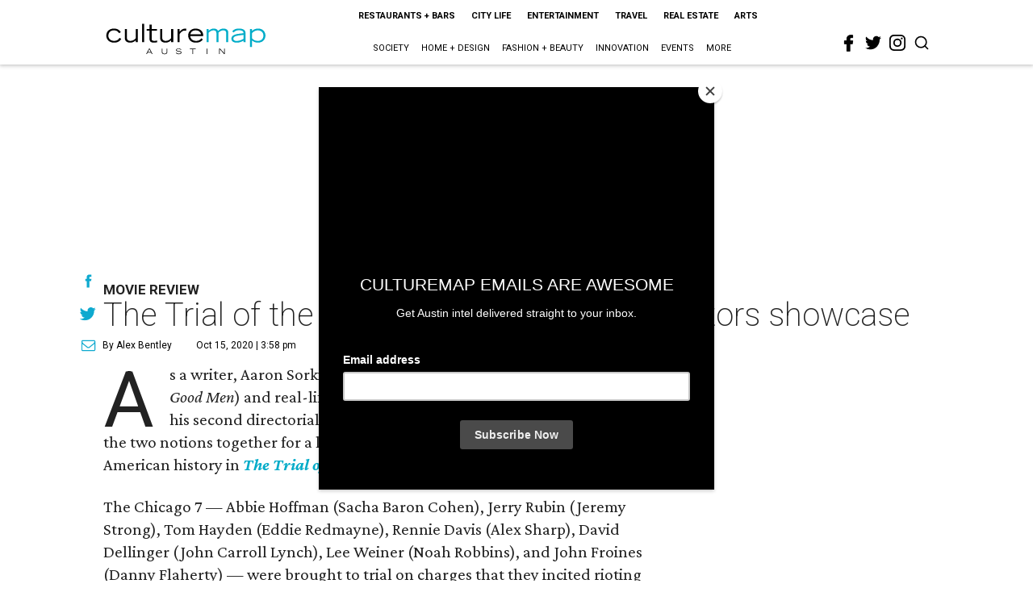

--- FILE ---
content_type: text/html; charset=utf-8
request_url: https://austin.culturemap.com/10-15-20-trial-of-the-chicago-7-movie-review-austin/?rebelltitem=1
body_size: 63418
content:
<!DOCTYPE html><!-- Powered by RebelMouse. https://www.rebelmouse.com --><html lang="en"><head prefix="og: https://ogp.me/ns# article: https://ogp.me/ns/article#"><script type="application/ld+json">{"@context":"https://schema.org","@type":"NewsArticle","author":{"@type":"Person","description":"Alex Bentley isn’t a Dallas-Fort Worth native, but with all his experience in the area, he’s the next best thing. He received his bachelor’s degree from TCU, and after a five-year sojourn to work for the Florida Marlins in Miami, he returned to the area to get his master’s degree at UNT. Prior to joining CultureMap, he worked for Pegasus News, helping deliver hyper-local news to the internet masses. He uses that experience to make CultureMap the go-to site for everything to see and do in Texas.","identifier":"22243880","image":{"@type":"ImageObject","url":"https://austin.culturemap.com/media-library/eyJhbGciOiJIUzI1NiIsInR5cCI6IkpXVCJ9.eyJpbWFnZSI6Imh0dHBzOi8vYXNzZXRzLnJibC5tcy8zMTUzOTM1MC9vcmlnaW4uanBnIiwiZXhwaXJlc19hdCI6MTc4MTQ2MjcyN30.2oZK6AsvEQmgyQ8MXfllzUjo3S5fkJ2cW6l6tkdP21w/image.jpg?width=210"},"name":"Alex Bentley","url":"https://austin.culturemap.com/u/alex"},"dateModified":"2022-10-28T05:03:46Z","datePublished":"2020-10-15T20:58:59Z","description":"Movie Review","headline":"The Trial of the Chicago 7 is a scorching actors showcase","image":[{"@type":"ImageObject","height":600,"url":"https://austin.culturemap.com/media-library/jeremy-strong-john-carroll-lynch-and-sacha-baron-cohen-in-the-trial-of-the-chicago-7.jpg?id=31498432&width=980","width":1200}],"keywords":["movies"],"mainEntityOfPage":{"@id":"https://austin.culturemap.com/news/entertainment/10-15-20-trial-of-the-chicago-7-movie-review-austin/?rebelltitem=1","@type":"WebPage"},"publisher":{"@type":"Organization","logo":{"@type":"ImageObject","url":"https://austin.culturemap.com/media-library/eyJhbGciOiJIUzI1NiIsInR5cCI6IkpXVCJ9.eyJpbWFnZSI6Imh0dHBzOi8vYXNzZXRzLnJibC5tcy8zMTczMjk1NC9vcmlnaW4ucG5nIiwiZXhwaXJlc19hdCI6MTc4MjA4MTg5MX0.Om86iyUWTB3mdbRD-FOYgmIiUOkaBqQTTxnYGuDNVJU/image.png?width=210"},"name":"CultureMap Austin"},"thumbnailUrl":"https://img.youtube.com/vi/FVb6EdKDBfU/maxresdefault.jpg","url":"https://austin.culturemap.com/news/entertainment/10-15-20-trial-of-the-chicago-7-movie-review-austin/?rebelltitem=1"}</script><script type="application/ld+json">{"@context":"https://schema.org","@type":"VideoObject","contentUrl":"https://www.youtube.com/embed/FVb6EdKDBfU?rel=0","description":"Movie Review","embedUrl":"https://www.youtube.com/embed/FVb6EdKDBfU?rel=0","name":"The Trial of the Chicago 7 is a scorching actors showcase","thumbnailUrl":["https://img.youtube.com/vi/FVb6EdKDBfU/maxresdefault.jpg","https://img.youtube.com/vi/FVb6EdKDBfU/maxresdefault.jpg"],"uploadDate":"2020-10-15T20:58:59Z","url":"https://dallas.culturemap.com/news/entertainment/10-15-20-trial-of-the-chicago-7-movie-review"}</script><meta charset="utf-8"/><link rel="preload" href="https://austin.culturemap.com/media-library/eyJhbGciOiJIUzI1NiIsInR5cCI6IkpXVCJ9.eyJpbWFnZSI6Imh0dHBzOi8vaW1nLnlvdXR1YmUuY29tL3ZpL0ZWYjZFZEtEQmZVL21heHJlc2RlZmF1bHQuanBnIiwiZXhwaXJlc19hdCI6MTgwNzg1MDI4N30.QEv-uSgYnKnX9mXL_JrwMwCqdAy3zWT61ZH6h4KjHmY/image.jpg?width=980&quality=50" as="image" fetchpriority="high"/><link rel="canonical" href="https://dallas.culturemap.com/news/entertainment/10-15-20-trial-of-the-chicago-7-movie-review"/><meta property="fb:app_id" content="200167090048537"/><meta name="twitter:site" content="@CultureMap Austin"/><meta name="twitter:site:id" content="621318757"/><meta property="og:type" content="article"/><meta property="og:url" content="https://austin.culturemap.com/news/entertainment/10-15-20-trial-of-the-chicago-7-movie-review-austin/?rebelltitem=1"/><meta property="og:site_name" content="CultureMap Austin"/><meta property="og:image" content="https://austin.culturemap.com/media-library/jeremy-strong-john-carroll-lynch-and-sacha-baron-cohen-in-the-trial-of-the-chicago-7.jpg?id=31498432&width=1200&height=600"/><meta property="og:image:width" content="1200"/><meta property="og:image:height" content="600"/><meta property="og:title" content="Jeremy Strong, John Carroll Lynch, and Sacha Baron Cohen in The Trial of the Chicago 7."/><meta property="og:description" content="Movie Review"/><meta name="description" content="Movie Review"/><meta name="keywords" content="movies"/><meta name="referrer" content="always"/><meta name="twitter:card" content="summary_large_image"/><meta name="twitter:image" content="https://austin.culturemap.com/media-library/jeremy-strong-john-carroll-lynch-and-sacha-baron-cohen-in-the-trial-of-the-chicago-7.jpg?id=31498432&width=1200&height=600"/><link rel="preconnect" href="https://assets.rebelmouse.io/" crossorigin="anonymous"/><link rel="preconnect" href="https://user-stats.rbl.ms/" crossorigin="anonymous"/><link rel="preconnect" href="https://pages-stats.rbl.ms/" crossorigin="anonymous"/><!--link rel="preload" href="https://static.rbl.ms/static/fonts/fontawesome/fontawesome-mini.woff" as="font" type="font/woff2" crossorigin--><script class="rm-i-script">window.REBELMOUSE_BOOTSTRAP_DATA = {"isUserLoggedIn": false, "site": {"id": 20308467, "isCommunitySite": false}, "runner": {"id": 20308467}, "post": {"id": 2656260325, "sections": [0, 552453699], "shareUrl": "https%3A%2F%2Faustin.culturemap.com%2Fnews%2Fentertainment%2F10-15-20-trial-of-the-chicago-7-movie-review-austin%2F", "status": 0, "tags": ["movies"]}, "path": "/10-15-20-trial-of-the-chicago-7-movie-review-austin/", "pathParams": {"sections": "", "slug": "10-15-20-trial-of-the-chicago-7-movie-review-austin"}, "resourceId": "pp_2656260325", "fbId": "200167090048537", "fbAppVersion": "v2.5", "clientGaId": "UA-9940336-4", "messageBusUri": "wss://messages.rebelmouse.io", "section": {"id": null}, "tag": {"slug": null}, "fullBootstrapUrl": "/res/bootstrap/data.js?site_id=20308467\u0026resource_id=pp_2656260325\u0026path_params=%7B%22sections%22%3A%22%22%2C%22slug%22%3A%2210-15-20-trial-of-the-chicago-7-movie-review-austin%22%7D\u0026rebelltitem=1\u0026override_device=desktop\u0026post_id=2656260325", "whitelabel_menu": {}, "useRiver": false, "engine": {"recaptchaSiteKey": null, "lazyLoadShortcodeImages": true, "backButtonGoToPage": true, "changeParticleUrlScroll": false, "countKeepReadingAsPageview": true, "defaultVideoPlayer": "", "theoPlayerLibraryLocation": "", "trackPageViewOnParticleUrlScroll": false, "webVitalsSampleRate": 100, "overrideDevicePixelRatio": null, "image_quality_level": 50, "sendEventsToCurrentDomain": false, "enableLoggedOutUserTracking": false, "useSmartLinks2": true}};
    </script><script class="rm-i-script">window.REBELMOUSE_BASE_ASSETS_URL = "https://austin.culturemap.com/static/dist/social-ux/";
        window.REBELMOUSE_BASE_SSL_DOMAIN = "https://austin.culturemap.com";
        window.REBELMOUSE_TASKS_QUEUE = [];
        window.REBELMOUSE_LOW_TASKS_QUEUE = [];
        window.REBELMOUSE_LOWEST_TASKS_QUEUE = [];
        window.REBELMOUSE_ACTIVE_TASKS_QUEUE = [];
        window.REBELMOUSE_STDLIB = {};
        window.RM_OVERRIDES = {};
        window.RM_AD_LOADER = [];
    </script><script src="https://austin.culturemap.com/static/dist/social-ux/main.defdfeb3de149b091756.bundle.mjs" class="rm-i-script" type="module" async="async" data-js-app="true" data-src-host="https://austin.culturemap.com" data-src-file="main.mjs"></script><script src="https://austin.culturemap.com/static/dist/social-ux/main.f9564e78412a50587407.bundle.js" class="rm-i-script" nomodule="nomodule" defer="defer" data-js-app="true" data-src-host="https://austin.culturemap.com" data-src-file="main.js"></script><script src="https://austin.culturemap.com/static/dist/social-ux/runtime.ec7d535abbf345c23a18.bundle.mjs" class="rm-i-script" type="module" async="async" data-js-app="true" data-src-host="https://austin.culturemap.com" data-src-file="runtime.mjs"></script><script src="https://austin.culturemap.com/static/dist/social-ux/runtime.161f803e807f0534ed60.bundle.js" class="rm-i-script" nomodule="nomodule" defer="defer" data-js-app="true" data-src-host="https://austin.culturemap.com" data-src-file="runtime.js"></script><!-- we collected enough need to fix it first before turn in back on--><!--script src="//cdn.ravenjs.com/3.16.0/raven.min.js" crossorigin="anonymous"></script--><!--script type="text/javascript">
        Raven.config('https://6b64f5cc8af542cbb920e0238864390a@sentry.io/147999').install();
    </script--><script class="rm-i-script">
        if ('serviceWorker' in navigator) {
          window.addEventListener('load', function() {
            navigator.serviceWorker.register('/sw.js').then(function(registration) {
              console.log('ServiceWorker registration successful with scope: ', registration.scope);
            }, function(err) {
              console.log('ServiceWorker registration failed: ', err);
            });
          });
        } else {
          console.log('ServiceWorker not enabled');
        }
    </script><script class="rm-i-script">
        // fallback error prone google tag setup
        var googletag = googletag || {};
        googletag.cmd = googletag.cmd || [];
    </script><meta http-equiv="X-UA-Compatible" content="IE=edge"/><link rel="alternate" type="application/rss+xml" title="CultureMap Austin" href="/feeds/news/entertainment.rss"/><meta name="viewport" content="width=device-width,initial-scale=1,minimum-scale=1.0"/><!-- TODO: move the default value from here --><title>Jeremy Strong, John Carroll Lynch, and Sacha Baron Cohen in The Trial of the Chicago 7. - CultureMap Austin</title><style class="rm-i-styles">
        article,aside,details,figcaption,figure,footer,header,hgroup,nav,section{display:block;}audio,canvas,video{display:inline-block;}audio:not([controls]){display:none;}[hidden]{display:none;}html{font-size:100%;-webkit-text-size-adjust:100%;-ms-text-size-adjust:100%;}body{margin:0;font-size:1em;line-height:1.4;}body,button,input,select,textarea{font-family:Tahoma,sans-serif;color:#5A5858;}::-moz-selection{background:#145A7C;color:#fff;text-shadow:none;}::selection{background:#145A7C;color:#fff;text-shadow:none;}:focus{outline:5px auto #2684b1;}a:hover,a:active{outline:0;}abbr[title]{border-bottom:1px dotted;}b,strong{font-weight:bold;}blockquote{margin:1em 40px;}dfn{font-style:italic;}hr{display:block;height:1px;border:0;border-top:1px solid #ccc;margin:1em 0;padding:0;}ins{background:#ff9;color:#000;text-decoration:none;}mark{background:#ff0;color:#000;font-style:italic;font-weight:bold;}pre,code,kbd,samp{font-family:monospace,serif;_font-family:'courier new',monospace;font-size:1em;}pre{white-space:pre;white-space:pre-wrap;word-wrap:break-word;}q{quotes:none;}q:before,q:after{content:"";content:none;}small{font-size:85%;}sub,sup{font-size:75%;line-height:0;position:relative;vertical-align:baseline;}sup{top:-0.5em;}sub{bottom:-0.25em;}ul,ol{margin:1em 0;padding:0 0 0 40px;}dd{margin:0 0 0 40px;}nav ul,nav ol{list-style:none;list-style-image:none;margin:0;padding:0;}img{border:0;-ms-interpolation-mode:bicubic;vertical-align:middle;}svg:not(:root){overflow:hidden;}figure{margin:0;}form{margin:0;}fieldset{border:0;margin:0;padding:0;}label{cursor:pointer;}legend{border:0;padding:0;}button,input{line-height:normal;}button,input[type="button"],input[type="reset"],input[type="submit"]{cursor:pointer;-webkit-appearance:button;}input[type="checkbox"],input[type="radio"]{box-sizing:border-box;padding:0;}input[type="search"]{-webkit-appearance:textfield;box-sizing:content-box;}input[type="search"]::-webkit-search-decoration{-webkit-appearance:none;}button::-moz-focus-inner,input::-moz-focus-inner{border:0;padding:0;}textarea{overflow:auto;vertical-align:top;resize:vertical;}input:invalid,textarea:invalid{background-color:#fccfcc;}table{border-collapse:collapse;border-spacing:0;}td{vertical-align:top;}.ir{display:block;border:0;text-indent:-999em;overflow:hidden;background-color:transparent;background-repeat:no-repeat;text-align:left;direction:ltr;}.ir br{display:none;}.hidden{display:none !important;visibility:hidden;}.visuallyhidden{border:0;clip:rect(0 0 0 0);height:1px;margin:-1px;overflow:hidden;padding:0;position:absolute;width:1px;}.visuallyhidden.focusable:active,.visuallyhidden.focusable:focus{clip:auto;height:auto;margin:0;overflow:visible;position:static;width:auto;}.invisible{visibility:hidden;}.clearfix:before,.clearfix:after{content:"";display:table;}.clearfix:after{clear:both;}.clearfix{zoom:1;}.zindex20{z-index:20;}.zindex30{z-index:30;}.zindex40{z-index:40;}.zindex50{z-index:50;}html{font-size:19pxpx;font-family:Roboto;line-height:1.5;color:rgba(34, 34, 34, 1);font-weight:normal;}body,button,input,select,textarea{font-family:Roboto;color:rgba(34, 34, 34, 1);}.col,body{font-size:1.6rem;line-height:1.5;}a{color:#0ea9cf;text-decoration:none;}a:hover{color:rgba(0, 0, 0, 1);text-decoration:none;}.with-primary-color{color:#0ea9cf;}.with-primary-color:hover{color:rgba(0, 0, 0, 1);}.js-tab,.js-keep-reading,.js-toggle{cursor:pointer;}.noselect{-webkit-touch-callout:none;-webkit-user-select:none;-khtml-user-select:none;-moz-user-select:none;-ms-user-select:none;user-select:none;}.tabs__tab{display:inline-block;padding:10px;}.tabs__tab-content{display:none;}.tabs__tab-content.active{display:block;}button:focus,input[type="text"],input[type="email"]{outline:0;}audio,canvas,iframe,img,svg,video{vertical-align:middle;max-width:100%;}textarea{resize:vertical;}.main{background-color:rgba(255, 255, 255, 1);position:relative;overflow:hidden;}.valign-wrapper{display:-webkit-flex;display:-ms-flexbox;display:flex;-webkit-align-items:center;-ms-flex-align:center;align-items:center;}.valign-wrapper .valign{display:block;}#notification{position:fixed;}.article-module__controls-placeholder{position:absolute;}.display-block{display:block;}.cover-all{position:absolute;width:100%;height:100%;}.full-width{width:100%;}.fa{font-family:FontAwesome,"fontawesome-mini" !important;}.fa.fa-instagram{font-size:1.15em;}.fa-googleplus:before{content:"\f0d5";}.post-partial,.overflow-visible{overflow:visible !important;}.attribute-data{margin:0 10px 10px 0;padding:5px 10px;background-color:#0ea9cf;color:white;border-radius:3px;margin-bottom:10px;display:inline-block;}.attribute-data[value=""]{display:none;}.badge{display:inline-block;overflow:hidden;}.badge-image{border-radius:100%;}.js-expandable.expanded .js-expand,.js-expandable:not(.expanded) .js-contract{display:none;}.js-scroll-trigger{display:block;width:100%;}.sticky-target:not(.legacy){position:fixed;opacity:0;top:0;will-change:transform;transform:translate3d(0px,0px,0px);}.sticky-target.legacy{position:relative;}.sticky-target.legacy.sticky-active{position:fixed;}.color-inherit:hover,.color-inherit{color:inherit;}.js-appear-on-expand{transition:all 350ms;height:0;overflow:hidden;opacity:0;}.content-container{display:none;}.expanded .content-container{display:block;}.expanded .js-appear-on-expand{opacity:1;height:auto;}.logged-out-user .js-appear-on-expand{height:0;opacity:0;}.h1,.h2{margin:0;padding:0;font-size:1em;font-weight:normal;}.lazyload-placeholder{display:none;position:absolute;text-align:center;background:rgba(0,0,0,0.1);top:0;bottom:0;left:0;right:0;}div[runner-lazy-loading] .lazyload-placeholder,iframe[runner-lazy-loading] + .lazyload-placeholder{display:block;}.abs-pos-center{position:absolute;top:0;bottom:0;left:0;right:0;margin:auto;}.relative{position:relative;}.runner-spinner{position:absolute;top:0;bottom:0;left:0;right:0;margin:auto;width:50px;}.runner-spinner:before{content:"";display:block;padding-top:100%;}.rm-non-critical-loaded .runner-spinner-circular{animation:rotate 2s linear infinite;height:100%;transform-origin:center center;width:100%;position:absolute;top:0;bottom:0;left:0;right:0;margin:auto;}.position-relative{position:relative;}.collection-button{display:inline-block;}.rm-non-critical-loaded .runner-spinner-path{stroke-dasharray:1,200;stroke-dashoffset:0;animation:dash 1.5s ease-in-out infinite,color 6s ease-in-out infinite;stroke-linecap:round;}.pagination-container .pagination-wrapper{display:flex;align-items:center;}.pagination-container .pagination-wrapper a{color:rgba(59,141,242,1);margin:0 5px;}@keyframes rotate{100%{transform:rotate(360deg);}}@keyframes dash{0%{stroke-dasharray:1,200;stroke-dashoffset:0;}50%{stroke-dasharray:89,200;stroke-dashoffset:-35px;}100%{stroke-dasharray:89,200;stroke-dashoffset:-124px;}}@keyframes color{100%,0%{stroke:rgba(255,255,255,1);}40%{stroke:rgba(255,255,255,0.6);}66%{stroke:rgba(255,255,255,0.9);}80%,90%{stroke:rgba(255,255,255,0.7);}}.js-section-loader-feature-container > .slick-list > .slick-track > .slick-slide:not(.slick-active){height:0;visibility:hidden;}.rebellt-item-media-container .instagram-media{margin-left:auto !important;margin-right:auto !important;}.js-hidden-panel{position:fixed;top:0;left:0;right:0;transition:all 300ms;z-index:10;}.js-hidden-panel.active{transform:translate3d(0,-100%,0);}.content{margin-left:auto;margin-right:auto;max-width:1100px;width:90%;}.ad-tag{text-align:center;}.ad-tag__inner{display:inline-block;}.content .ad-tag{margin-left:-5%;margin-right:-5%;}@media (min-width:768px){.content .ad-tag{margin-left:auto;margin-right:auto;}}.user-prefs{display:none;}.no-mb:not(:last-child){margin-bottom:0;}.no-mt:not(:first-child){margin-top:0;}.sm-mt-0:not(:empty):before,.sm-mt-1:not(:empty):before,.sm-mt-2:not(:empty):before,.sm-mb-0:not(:empty):after,.sm-mb-1:not(:empty):after,.sm-mb-2:not(:empty):after,.md-mt-0:not(:empty):before,.md-mt-1:not(:empty):before,.md-mt-2:not(:empty):before,.md-mb-0:not(:empty):after,.md-mb-1:not(:empty):after,.md-mb-2:not(:empty):after,.lg-mt-0:not(:empty):before,.lg-mt-1:not(:empty):before,.lg-mt-2:not(:empty):before,.lg-mb-0:not(:empty):after,.lg-mb-1:not(:empty):after,.lg-mb-2:not(:empty):after{content:'';display:block;overflow:hidden;}.sm-mt-0:not(:empty):before{margin-bottom:0;}.sm-mt-0 > *{margin-top:0;}.sm-mt-1:not(:empty):before{margin-bottom:-10px;}.sm-mt-1 > *{margin-top:10px;}.sm-mt-2:not(:empty):before{margin-bottom:-20px;}.sm-mt-2 > *{margin-top:20px;}.sm-mb-0:not(:empty):after{margin-top:0;}.sm-mb-0 > *{margin-bottom:0;}.sm-mb-1:not(:empty):after{margin-top:-10px;}.sm-mb-1 > *{margin-bottom:10px;}.sm-mb-2:not(:empty):after{margin-top:-20px;}.sm-mb-2 > *{margin-bottom:20px;}@media (min-width:768px){.md-mt-0:not(:empty):before{margin-bottom:0;}.md-mt-0 > *{margin-top:0;}.md-mt-1:not(:empty):before{margin-bottom:-10px;}.md-mt-1 > *{margin-top:10px;}.md-mt-2:not(:empty):before{margin-bottom:-20px;}.md-mt-2 > *{margin-top:20px;}.md-mb-0:not(:empty):after{margin-top:0;}.md-mb-0 > *{margin-bottom:0;}.md-mb-1:not(:empty):after{margin-top:-10px;}.md-mb-1 > *{margin-bottom:10px;}.md-mb-2:not(:empty):after{margin-top:-20px;}.md-mb-2 > *{margin-bottom:20px;}}@media (min-width:1024px){.lg-mt-0:not(:empty):before{margin-bottom:0;}.lg-mt-0 > *{margin-top:0;}.lg-mt-1:not(:empty):before{margin-bottom:-10px;}.lg-mt-1 > *{margin-top:10px;}.lg-mt-2:not(:empty):before{margin-bottom:-20px;}.lg-mt-2 > *{margin-top:20px;}.lg-mb-0:not(:empty):after{margin-top:0;}.lg-mb-0 > *{margin-bottom:0;}.lg-mb-1:not(:empty):after{margin-top:-10px;}.lg-mb-1 > *{margin-bottom:10px;}.lg-mb-2:not(:empty):after{margin-top:-20px;}.lg-mb-2 > *{margin-bottom:20px;}}.sm-cp-0{padding:0;}.sm-cp-1{padding:10px;}.sm-cp-2{padding:20px;}@media (min-width:768px){.md-cp-0{padding:0;}.md-cp-1{padding:10px;}.md-cp-2{padding:20px;}}@media (min-width:1024px){.lg-cp-0{padding:0;}.lg-cp-1{padding:10px;}.lg-cp-2{padding:20px;}}.mb-2 > *{margin-bottom:20px;}.mb-2 > :last-child{margin-bottom:0;}.v-sep > *{margin-bottom:20px;}@media (min-width:768px){.v-sep > *{margin-bottom:40px;}}.v-sep > *:last-child{margin-bottom:0;}@media only screen and (max-width:767px){.hide-mobile{display:none !important;}}@media only screen and (max-width:1023px){.hide-tablet-and-mobile{display:none !important;}}@media only screen and (min-width:768px){.hide-tablet-and-desktop{display:none !important;}}@media only screen and (min-width:768px) and (max-width:1023px){.hide-tablet{display:none !important;}}@media only screen and (min-width:1024px){.hide-desktop{display:none !important;}}.row.px10{margin-left:-10px;margin-right:-10px;}.row.px10 > .col{padding-left:10px;padding-right:10px;}.row.px20{margin-left:-20px;margin-right:-20px;}.row.px20 > .col{padding-left:20px;padding-right:20px;}.row{margin-left:auto;margin-right:auto;overflow:hidden;}.row:after{content:'';display:table;clear:both;}.row:not(:empty){margin-bottom:-20px;}.col{margin-bottom:20px;}@media (min-width:768px){.col{margin-bottom:40px;}.row:not(:empty){margin-bottom:-40px;}}.row .col{float:left;box-sizing:border-box;}.row .col.pull-right{float:right;}.row .col.s1{width:8.3333333333%;}.row .col.s2{width:16.6666666667%;}.row .col.s3{width:25%;}.row .col.s4{width:33.3333333333%;}.row .col.s5{width:41.6666666667%;}.row .col.s6{width:50%;}.row .col.s7{width:58.3333333333%;}.row .col.s8{width:66.6666666667%;}.row .col.s9{width:75%;}.row .col.s10{width:83.3333333333%;}.row .col.s11{width:91.6666666667%;}.row .col.s12{width:100%;}@media only screen and (min-width:768px){.row .col.m1{width:8.3333333333%;}.row .col.m2{width:16.6666666667%;}.row .col.m3{width:25%;}.row .col.m4{width:33.3333333333%;}.row .col.m5{width:41.6666666667%;}.row .col.m6{width:50%;}.row .col.m7{width:58.3333333333%;}.row .col.m8{width:66.6666666667%;}.row .col.m9{width:75%;}.row .col.m10{width:83.3333333333%;}.row .col.m11{width:91.6666666667%;}.row .col.m12{width:100%;}}@media only screen and (min-width:1024px){.row .col.l1{width:8.3333333333%;}.row .col.l2{width:16.6666666667%;}.row .col.l3{width:25%;}.row .col.l4{width:33.3333333333%;}.row .col.l5{width:41.6666666667%;}.row .col.l6{width:50%;}.row .col.l7{width:58.3333333333%;}.row .col.l8{width:66.6666666667%;}.row .col.l9{width:75%;}.row .col.l10{width:83.3333333333%;}.row .col.l11{width:91.6666666667%;}.row .col.l12{width:100%;}}.widget{position:relative;box-sizing:border-box;}.widget:hover .widget__headline a{color:rgba(0, 0, 0, 1);}.widget__headline{font-family:"Crimson Pro";color:rgba(34, 34, 34, 1);cursor:pointer;}.widget__headline-text{font-family:inherit;color:inherit;word-break:break-word;}.widget__section-text{display:block;}.image,.widget__image{background-position:center;background-repeat:no-repeat;background-size:cover;display:block;z-index:0;}.widget__play{position:absolute;width:100%;height:100%;text-align:center;}.rm-widget-image-holder{position:relative;}.rm-video-holder{position:absolute;width:100%;height:100%;top:0;left:0;}.rm-zindex-hidden{display:none;z-index:-1;}.rm-widget-image-holder .widget__play{top:0;left:0;}.image.no-image{background-color:#e4e4e4;}.widget__video{position:relative;}.widget__video .rm-scrop-spacer{padding-bottom:56.25%;}.widget__video.rm-video-tiktok{max-width:605px;}.widget__video video,.widget__video iframe{position:absolute;top:0;left:0;height:100%;}.widget__product-vendor{font-size:1.5em;line-height:1.5;margin:25px 0;}.widget__product-buy-link{margin:15px 0;}.widget__product-buy-link-btn{background-color:#000;color:#fff;display:inline-block;font-size:1.6rem;line-height:1em;padding:1.25rem;font-weight:700;}.widget__product-buy-btn:hover{color:#fff;}.widget__product-price{font-size:1.5em;line-height:1.5;margin:25px 0;}.widget__product-compare-at-price{text-decoration:line-through;}.rebellt-item.is--mobile,.rebellt-item.is--tablet{margin-bottom:0.85em;}.rebellt-item.show_columns_on_mobile.col2,.rebellt-item.show_columns_on_mobile.col3{display:inline-block;vertical-align:top;}.rebellt-item.show_columns_on_mobile.col2{width:48%;}.rebellt-item.show_columns_on_mobile.col3{width:32%;}@media only screen and (min-width:768px){.rebellt-item.col2:not(.show_columns_on_mobile),.rebellt-item.col3:not(.show_columns_on_mobile){display:inline-block;vertical-align:top;}.rebellt-item.col2:not(.show_columns_on_mobile){width:48%;}.rebellt-item.col3:not(.show_columns_on_mobile){width:32%;}}.rebellt-item.parallax{background-size:cover;background-attachment:fixed;position:relative;left:calc(-50vw + 50%);width:100vw;min-height:100vh;padding:0 20%;box-sizing:border-box;max-width:inherit;text-align:center;z-index:3;}.rebellt-item.parallax.is--mobile{background-position:center;margin-bottom:0;padding:0 15%;}.rebellt-item.parallax.has-description:before,.rebellt-item.parallax.has-description:after{content:"";display:block;padding-bottom:100%;}.rebellt-item.parallax.has-description.is--mobile:before,.rebellt-item.parallax.has-description.is--mobile:after{padding-bottom:90vh;}.rebellt-item.parallax h3,.rebellt-item.parallax p{color:white;text-shadow:1px 0 #000;}.rebellt-item.parallax.is--mobile p{font-size:18px;font-weight:400;}.rebellt-ecommerce h3{font-size:1.8em;margin-bottom:15px;}.rebellt-ecommerce--vendor{font-size:1.5em;line-height:1.5;margin:25px 0;}.rebellt-ecommerce--price{font-size:1.5em;line-height:1.5;margin:25px 0;}.rebellt-ecommerce--compare-at-price{text-decoration:line-through;}.rebellt-ecommerce--buy{margin:15px 0;}.rebellt-ecommerce--btn{background-color:#000;color:#fff;display:inline-block;font-size:1.6rem;line-height:1em;padding:1.25rem;font-weight:700;}.rebellt-ecommerce--btn:hover{color:#fff;}.rebelbar.skin-simple{height:50px;line-height:50px;color:rgba(34, 34, 34, 1);font-size:1.2rem;border-left:none;border-right:none;background-color:#fff;}.rebelbar.skin-simple .rebelbar__inner{position:relative;height:100%;margin:0 auto;padding:0 20px;max-width:1300px;}.rebelbar.skin-simple .logo{float:left;}.rebelbar.skin-simple .logo__image{max-height:50px;max-width:190px;}.rebelbar--fake.skin-simple{position:relative;border-color:#fff;}.rebelbar--fixed.skin-simple{position:absolute;width:100%;z-index:3;}.with-fixed-header .rebelbar--fixed.skin-simple{position:fixed;top:0;}.rebelbar.skin-simple .rebelbar__menu-toggle{position:relative;cursor:pointer;float:left;text-align:center;font-size:0;width:50px;margin-left:-15px;height:100%;color:rgba(34, 34, 34, 1);}.rebelbar.skin-simple i{vertical-align:middle;display:inline-block;font-size:20px;}.rebelbar.skin-simple .rebelbar__menu-toggle:hover{color:rgba(0, 0, 0, 1);}.rebelbar.skin-simple .rebelbar__section-links{display:none;padding:0 100px 0 40px;overflow:hidden;height:100%;}.rebelbar.skin-simple .rebelbar__section-list{margin:0 -15px;height:100%;}.rebelbar.skin-simple .rebelbar__section-links li{display:inline-block;padding:0 15px;text-align:left;}.rebelbar.skin-simple .rebelbar__section-link{color:rgba(34, 34, 34, 1);display:block;font-size:1.8rem;font-weight:400;text-decoration:none;}.rebelbar.skin-simple .rebelbar__section-link:hover{color:rgba(0, 0, 0, 1);}.rebelbar.skin-simple .rebelbar__sharebar.sharebar{display:none;}.rebelbar.skin-simple .rebelbar__section-list.js--active .rebelbar__more-sections-button{visibility:visible;}.rebelbar.skin-simple .rebelbar__more-sections-button{cursor:pointer;visibility:hidden;}.rebelbar.skin-simple #rebelbar__more-sections{visibility:hidden;position:fixed;line-height:70px;left:0;width:100%;background-color:#1f1f1f;}.rebelbar.skin-simple #rebelbar__more-sections a{color:white;}.rebelbar.skin-simple #rebelbar__more-sections.opened{visibility:visible;}@media only screen and (min-width:768px){.rebelbar.skin-simple .rebelbar__menu-toggle{margin-right:15px;}.rebelbar.skin-simple{height:100px;line-height:100px;font-weight:700;}.rebelbar.skin-simple .logo__image{max-width:350px;max-height:100px;}.rebelbar.skin-simple .rebelbar__inner{padding:0 40px;}.rebelbar.skin-simple .rebelbar__sharebar.sharebar{float:left;margin-top:20px;margin-bottom:20px;padding-left:40px;}}@media (min-width:960px){.rebelbar.skin-simple .rebelbar__section-links{display:block;}.with-floating-shares .rebelbar.skin-simple .search-form{display:none;}.with-floating-shares .rebelbar.skin-simple .rebelbar__sharebar.sharebar{display:block;}.with-floating-shares .rebelbar.skin-simple .rebelbar__section-links{display:none;}}.menu-global{display:none;width:100%;position:fixed;z-index:3;color:white;background-color:#1a1a1a;height:100%;font-size:1.8rem;overflow-y:auto;overflow-x:hidden;line-height:1.6em;}@media (min-width:768px){.menu-global{display:block;max-width:320px;top:0;-webkit-transform:translate(-320px,0);transform:translate(-320px,0);transform:translate3d(-320px,0,0);}.menu-global,.all-content-wrapper{transition:transform .2s cubic-bezier(.2,.3,.25,.9);}}.menu-overlay{position:fixed;top:-100%;left:0;height:0;width:100%;cursor:pointer;visibility:hidden;opacity:0;transition:opacity 200ms;}.menu-opened .menu-overlay{visibility:visible;height:100%;z-index:1;opacity:1;top:0;}@media only screen and (min-width:768px){.menu-opened .menu-overlay{z-index:10;background:rgba(255,255,255,.6);}}@media (min-width:960px){.logged-out-user .rebelbar.skin-simple .menu-overlay{display:none;}}@media (min-width:600px){.rm-resized-container-5{width:5%;}.rm-resized-container-10{width:10%;}.rm-resized-container-15{width:15%;}.rm-resized-container-20{width:20%;}.rm-resized-container-25{width:25%;}.rm-resized-container-30{width:30%;}.rm-resized-container-35{width:35%;}.rm-resized-container-40{width:40%;}.rm-resized-container-45{width:45%;}.rm-resized-container-50{width:50%;}.rm-resized-container-55{width:55%;}.rm-resized-container-60{width:60%;}.rm-resized-container-65{width:65%;}.rm-resized-container-70{width:70%;}.rm-resized-container-75{width:75%;}.rm-resized-container-80{width:80%;}.rm-resized-container-85{width:85%;}.rm-resized-container-90{width:90%;}.rm-resized-container-95{width:95%;}.rm-resized-container-100{width:100%;}}.rm-embed-container{position:relative;}.rm-embed-container.rm-embed-instagram{max-width:540px;}.rm-embed-container.rm-embed-tiktok{max-width:572px;min-height:721px;}.rm-embed-container.rm-embed-tiktok blockquote,.rm-embed-twitter blockquote{all:revert;}.rm-embed-container.rm-embed-tiktok blockquote{margin-left:0;margin-right:0;position:relative;}.rm-embed-container.rm-embed-tiktok blockquote,.rm-embed-container.rm-embed-tiktok blockquote > iframe,.rm-embed-container.rm-embed-tiktok blockquote > section{width:100%;min-height:721px;display:block;}.rm-embed-container.rm-embed-tiktok blockquote > section{position:absolute;top:0;left:0;right:0;bottom:0;display:flex;align-items:center;justify-content:center;flex-direction:column;text-align:center;}.rm-embed-container.rm-embed-tiktok blockquote > section:before{content:"";display:block;width:100%;height:300px;border-radius:8px;}.rm-embed-container > .rm-embed,.rm-embed-container > .rm-embed-holder{position:absolute;top:0;left:0;}.rm-embed-holder{display:block;height:100%;width:100%;display:flex;align-items:center;}.rm-embed-container > .rm-embed-spacer{display:block;}.rm-embed-twitter{max-width:550px;margin-top:10px;margin-bottom:10px;}.rm-embed-twitter blockquote{position:relative;height:100%;width:100%;flex-direction:column;display:flex;align-items:center;justify-content:center;flex-direction:column;text-align:center;}.rm-embed-twitter:not(.rm-off) .twitter-tweet{margin:0 !important;}.logo__image,.image-element__img,.rm-lazyloadable-image{max-width:100%;height:auto;}.logo__image,.image-element__img{width:auto;}@media (max-width:768px){.rm-embed-spacer.rm-embed-spacer-desktop{display:none;}}@media (min-width:768px){.rm-embed-spacer.rm-embed-spacer-mobile{display:none;}}.sharebar{margin:0 -4px;padding:0;font-size:0;line-height:0;}.sharebar a{color:#fff;}.sharebar a:hover{text-decoration:none;color:#fff;}.sharebar .share,.sharebar .share-plus{display:inline-block;margin:0 4px;font-size:14px;font-weight:400;padding:0 10px;width:20px;min-width:20px;height:40px;line-height:38px;text-align:center;vertical-align:middle;border-radius:2px;}.sharebar .share-plus i,.sharebar .share i{display:inline-block;vertical-align:middle;}.sharebar .hide-button{display:none;}.sharebar.enable-panel .hide-button{display:inline-block;}.sharebar.enable-panel .share-plus{display:none;}.sharebar.with-first-button-caption:not(.enable-panel) .share:first-child{width:68px;}.sharebar.with-first-button-caption:not(.enable-panel) .share:first-child:after{content:'Share';padding-left:5px;vertical-align:middle;}.sharebar--fixed{display:none;position:fixed;bottom:0;z-index:1;text-align:center;width:100%;left:0;margin:20px auto;}.with-floating-shares .sharebar--fixed{display:block;}.sharebar.fly_shared:not(.enable-panel) .share:nth-child(5){display:none;}.share-media-panel .share-media-panel-pinit{position:absolute;right:0;bottom:0;background-color:transparent;}.share-media-panel-pinit_share{background-image:url('/static/img/whitelabel/runner/spritesheets/pin-it-sprite.png');background-color:#BD081C;background-position:-1px -17px;border-radius:4px;float:right;height:34px;margin:7px;width:60px;background-size:194px auto;}.share-media-panel-pinit_share:hover{opacity:.9;}@media (min-width:768px){.sharebar .share-plus .fa,.sharebar .share .fa{font-size:22px;}.sharebar .share,.sharebar .share-plus{padding:0 15px;width:30px;min-width:30px;height:60px;line-height:60px;margin:0 4px;font-size:16px;}.sharebar.with-first-button-caption:not(.enable-panel) .share:first-child{width:180px;}.sharebar.with-first-button-caption:not(.enable-panel) .share:first-child:after{content:'Share this story';padding-left:10px;vertical-align:middle;text-transform:uppercase;}.share-media-panel-pinit_share{background-position:-60px -23px;height:45px;margin:10px;width:80px;}}.action-btn{display:block;font-size:1.6rem;color:#0ea9cf;cursor:pointer;border:2px solid #0ea9cf;border-color:#0ea9cf;border-radius:2px;line-height:1em;padding:1.6rem;font-weight:700;text-align:center;}.action-btn:hover{color:rgba(0, 0, 0, 1);border:2px solid rgba(0, 0, 0, 1);border-color:rgba(0, 0, 0, 1);}.section-headline__text{font-size:3rem;font-weight:700;line-height:1;}.section-headline__text{color:rgba(34, 34, 34, 1);}@media (min-width:768px){.section-headline__text{font-size:3.6rem;}.content__main .section-headline__text{margin-top:-.3rem;margin-bottom:2rem;}}.module-headline__text{font-size:3rem;font-weight:700;color:#808080;}@media (min-width:768px){.module-headline__text{font-size:3.6rem;}}.search-form{position:absolute;top:0;right:20px;z-index:1;}.search-form__text-input{display:none;height:42px;font-size:1.3rem;background-color:#f4f4f4;border:none;color:#8f8f8f;text-indent:10px;padding:0;width:220px;position:absolute;right:-10px;top:0;bottom:0;margin:auto;}.search-form .search-form__submit{display:none;position:relative;border:none;bottom:2px;background-color:transparent;}.search-form__text-input:focus,.search-form__submit:focus{border:0 none;-webkit-box-shadow:none;-moz-box-shadow:none;box-shadow:none;outline:0 none;}.show-search .search-form__close{position:absolute;display:block;top:0;bottom:0;margin:auto;height:1rem;right:-28px;}.search-form__open{vertical-align:middle;bottom:2px;display:inline-block;position:relative;color:rgba(34, 34, 34, 1);font-size:1.9rem;}.show-search .search-form__text-input{display:block;}.show-search .search-form__submit{display:inline-block;vertical-align:middle;padding:0;color:rgba(34, 34, 34, 1);font-size:1.9rem;}.search-form__close,.show-search .search-form__open{display:none;}.quick-search{display:block;border-bottom:1px solid #d2d2d2;padding:24px 0 28px;margin-bottom:20px;position:relative;}.quick-search__submit{background-color:transparent;border:0;padding:0;margin:0;position:absolute;zoom:.75;color:#000;}.quick-search__input{background-color:transparent;border:0;padding:0;font-size:1.5rem;font-weight:700;line-height:3em;padding-left:40px;width:100%;box-sizing:border-box;}@media (min-width:768px){.search-form{right:40px;}.quick-search{margin-bottom:40px;padding:0 0 20px;}.quick-search__submit{zoom:1;}.quick-search__input{line-height:2.2em;padding-left:60px;}}.search-widget{position:relative;}.search-widget__input,.search-widget__submit{border:none;padding:0;margin:0;color:rgba(34, 34, 34, 1);background:transparent;font-size:inherit;line-height:inherit;}.social-links__link{display:inline-block;padding:12px;line-height:0;width:25px;height:25px;border-radius:50%;margin:0 6px;font-size:1.5em;text-align:center;position:relative;vertical-align:middle;color:white;}.social-links__link:hover{color:white;}.social-links__link > span{position:absolute;top:0;left:0;right:0;bottom:0;margin:auto;height:1em;}.article__body{font-family:"Crimson Pro";}.body-description .horizontal-rule{border-top:2px solid #eee;}.article-content blockquote{border-left:5px solid #0ea9cf;border-left-color:#0ea9cf;color:#656565;padding:0 0 0 25px;margin:1em 0 1em 25px;}.article__splash-custom{position:relative;}.body hr{display:none;}.article-content .media-caption{color:#9a9a9a;font-size:1.4rem;line-height:2;}.giphy-image{margin-bottom:0;}.article-body a{word-wrap:break-word;}.article-content .giphy-image__credits-wrapper{margin:0;}.article-content .giphy-image__credits{color:#000;font-size:1rem;}.article-content .image-media,.article-content .giphy-image .media-photo-credit{display:block;}.tags{color:#0ea9cf;margin:0 -5px;}.tags__item{margin:5px;display:inline-block;}.tags .tags__item{line-height:1;}.slideshow .carousel-control{overflow:hidden;}.shortcode-media .media-caption,.shortcode-media .media-photo-credit{display:block;}@media (min-width:768px){.tags{margin:0 -10px;}.tags__item{margin:10px;}.article-content__comments-wrapper{border-bottom:1px solid #d2d2d2;margin-bottom:20px;padding-bottom:40px;}}.subscription-widget{background:#0ea9cf;padding:30px;}.subscription-widget .module-headline__text{text-align:center;font-size:2rem;font-weight:400;color:#fff;}.subscription-widget .social-links{margin-left:-10px;margin-right:-10px;text-align:center;font-size:0;}.subscription-widget .social-links__link{display:inline-block;vertical-align:middle;width:39px;height:39px;color:#fff;box-sizing:border-box;border-radius:50%;font-size:20px;margin:0 5px;line-height:35px;background:transparent;border:2px solid #fff;border-color:#fff;}.subscription-widget .social-links__link:hover{color:rgba(0, 0, 0, 1);border-color:rgba(0, 0, 0, 1);background:transparent;}.subscription-widget .social-links__link .fa-instagram{margin:5px 0 0 1px;}.subscription-widget__site-links{margin:30px -5px;text-align:center;font-size:.8em;}.subscription-widget__site-link{padding:0 5px;color:inherit;}.newsletter-element__form{text-align:center;position:relative;max-width:500px;margin-left:auto;margin-right:auto;}.newsletter-element__submit,.newsletter-element__input{border:0;padding:10px;font-size:1.6rem;font-weight:500;height:40px;line-height:20px;margin:0;}.newsletter-element__submit{background:#808080;color:#fff;position:absolute;top:0;right:0;}.newsletter-element__submit:hover{opacity:.9;}.newsletter-element__input{background:#f4f4f4;width:100%;color:#8f8f8f;padding-right:96px;box-sizing:border-box;}.gdpr-cookie-wrapper{position:relative;left:0;right:0;padding:.5em;box-sizing:border-box;}.gdpr-cookie-controls{text-align:right;}.runner-authors-list{margin-top:0;margin-bottom:0;padding-left:0;list-style-type:none;}.runner-authors-author-wrapper{display:flex;flex-direction:row;flex-wrap:nowrap;justify-content:flex-start;align-items:stretch;align-content:stretch;}.runner-authors-avatar-thumb{display:inline-block;border-radius:100%;width:55px;height:55px;background-repeat:no-repeat;background-position:center;background-size:cover;overflow:hidden;}.runner-authors-avatar-thumb img{width:100%;height:100%;display:block;object-fit:cover;border-radius:100%;}.runner-authors-avatar-fallback{display:flex;align-items:center;justify-content:center;width:100%;height:100%;font-size:12px;line-height:1.1;text-align:center;padding:4px;background:#e0e0e0;color:#555;font-weight:600;text-transform:uppercase;border-radius:100%;overflow:hidden;}.runner-authors-author-info{width:calc(100% - 55px);}.runner-author-name-container{padding:0 6px;}.rm-breadcrumb__list{margin:0;padding:0;}.rm-breadcrumb__item{list-style-type:none;display:inline;}.rm-breadcrumb__item:last-child .rm-breadcrumb__separator{display:none;}.rm-breadcrumb__item:last-child .rm-breadcrumb__link,.rm-breadcrumb__link.disabled{pointer-events:none;color:inherit;}.social-tab-i .share-fb:after,.social-tab-i .share-tw:after{content:none;}.share-buttons .social-tab-i a{margin-right:0;}.share-buttons .social-tab-i li{line-height:1px;float:left;}.share-buttons .social-tab-i ul{margin:0;padding:0;list-style:none;}.share-tab-img{max-width:100%;padding:0;margin:0;position:relative;overflow:hidden;display:inline-block;}.share-buttons .social-tab-i{position:absolute;bottom:0;right:0;margin:0;padding:0;z-index:1;list-style-type:none;}.close-share-mobile,.show-share-mobile{background-color:rgba(0,0,0,.75);}.share-buttons .social-tab-i.show-mobile-share-bar .close-share-mobile,.share-buttons .social-tab-i .show-share-mobile,.share-buttons .social-tab-i .share{width:30px;height:30px;line-height:27px;padding:0;text-align:center;display:inline-block;vertical-align:middle;}.share-buttons .social-tab-i.show-mobile-share-bar .show-share-mobile,.share-buttons .social-tab-i .close-share-mobile{display:none;}.share-buttons .social-tab-i .icons-share{vertical-align:middle;display:inline-block;font:normal normal normal 14px/1 FontAwesome;color:white;}.social-tab-i .icons-share.fb:before{content:'\f09a';}.social-tab-i .icons-share.tw:before{content:'\f099';}.social-tab-i .icons-share.pt:before{content:'\f231';}.social-tab-i .icons-share.tl:before{content:'\f173';}.social-tab-i .icons-share.em:before{content:'\f0e0';}.social-tab-i .icons-share.sprite-shares-close:before{content:'\f00d';}.social-tab-i .icons-share.sprite-shares-share:before{content:'\f1e0';}@media only screen and (max-width:768px){.share-tab-img .social-tab-i{display:block;}.share-buttons .social-tab-i .share{display:none;}.share-buttons .social-tab-i.show-mobile-share-bar .share{display:block;}.social-tab-i li{float:left;}}@media only screen and (min-width:769px){.social-tab-i .close-share-mobile,.social-tab-i .show-share-mobile{display:none !important;}.share-tab-img .social-tab-i{display:none;}.share-tab-img:hover .social-tab-i{display:block;}.share-buttons .social-tab-i .share{width:51px;height:51px;line-height:47px;}.share-buttons .social-tab-i{margin:5px 0 0 5px;top:0;left:0;bottom:auto;right:auto;display:none;}.share-buttons .social-tab-i .share{display:block;}}.accesibility-hidden{border:0;clip:rect(1px 1px 1px 1px);clip:rect(1px,1px,1px,1px);height:1px;margin:-1px;overflow:hidden;padding:0;position:absolute;width:1px;background:#000;color:#fff;}body:not(.rm-non-critical-loaded) .follow-button{display:none;}.posts-custom .posts-wrapper:after{content:"";display:block;margin-bottom:-20px;}.posts-custom .widget{margin-bottom:20px;width:100%;}.posts-custom .widget__headline,.posts-custom .social-date{display:block;}.posts-custom .social-date{color:#a4a2a0;font-size:1.4rem;}.posts-custom[data-attr-layout_headline] .widget{vertical-align:top;}.posts-custom[data-attr-layout_headline="top"] .widget{vertical-align:bottom;}.posts-custom .posts-wrapper{margin-left:0;margin-right:0;font-size:0;line-height:0;}.posts-custom .widget{display:inline-block;}.posts-custom article{margin:0;box-sizing:border-box;font-size:1.6rem;line-height:1.5;}.posts-custom[data-attr-layout_columns="2"] article,.posts-custom[data-attr-layout_columns="3"] article,.posts-custom[data-attr-layout_columns="4"] article{margin:0 10px;}.posts-custom[data-attr-layout_columns="2"] .posts-wrapper,.posts-custom[data-attr-layout_columns="3"] .posts-wrapper,.posts-custom[data-attr-layout_columns="4"] .posts-wrapper{margin-left:-10px;margin-right:-10px;}@media (min-width:768px){.posts-custom[data-attr-layout_columns="2"] .widget{width:50%;}.posts-custom[data-attr-layout_columns="3"] .widget{width:33.3333%;}.posts-custom[data-attr-layout_columns="4"] .widget{width:25%;}}.posts-custom .widget__headline{font-size:1em;font-weight:700;word-wrap:break-word;}.posts-custom .widget__section{display:block;}.posts-custom .widget__head{position:relative;}.posts-custom .widget__head .widget__body{position:absolute;padding:5%;bottom:0;left:0;box-sizing:border-box;width:100%;background:rgba(0,0,0,0.4);background:linear-gradient(transparent 5%,rgba(0,0,0,0.5));}.posts-custom .widget__head .social-author__name,.posts-custom .widget__head .main-author__name,.posts-custom .widget__head .social-author__social-name,.posts-custom .widget__head .main-author__social-name,.posts-custom .widget__head .widget__headline,.posts-custom .widget__head .widget__subheadline{color:white;}.posts-custom .widget__subheadline *{display:inline;}.posts-custom .main-author__avatar,.posts-custom .social-author__avatar{float:left;border-radius:50%;margin-right:8px;height:30px;width:30px;min-width:30px;overflow:hidden;position:relative;}.posts-custom .main-author__name,.posts-custom .social-author__name{color:#1f1f1f;font-size:1.4rem;font-weight:700;line-height:1.5;display:inline;overflow:hidden;text-overflow:ellipsis;white-space:nowrap;position:relative;}.posts-custom .main-author__social-name,.posts-custom .social-author__social-name{color:#757575;display:block;font-size:1.2rem;line-height:0.8em;}.posts-custom .main-author__name:hover,.posts-custom .social-author__name:hover,.posts-custom .main-author__social-name:hover,.posts-custom .social-author__social-name:hover{color:rgba(0, 0, 0, 1);}.posts-custom[data-attr-layout_carousel] .posts-wrapper:after{margin-bottom:0 !important;}.posts-custom[data-attr-layout_carousel] .widget{margin-bottom:0 !important;}.posts-custom[data-attr-layout_carousel][data-attr-layout_columns="1"] .posts-wrapper:not(.slick-initialized) .widget:not(:first-child),.posts-custom[data-attr-layout_carousel]:not([data-attr-layout_columns="1"]) .posts-wrapper:not(.slick-initialized){display:none !important;}.posts-custom .slick-arrow{position:absolute;top:0;bottom:0;width:7%;max-width:60px;min-width:45px;min-height:60px;height:15%;color:white;border:0;margin:auto 10px;background:#0ea9cf;z-index:1;cursor:pointer;font-size:1.6rem;line-height:1;opacity:0.9;}.posts-custom .slick-prev{left:0;}.posts-custom .slick-next{right:0;}.posts-custom .slick-arrow:before{position:absolute;left:0;right:0;width:13px;bottom:0;top:0;margin:auto;height:16px;}.posts-custom .slick-arrow:hover{background:rgba(0, 0, 0, 1);opacity:1;}.posts-custom .slick-dots{display:block;padding:10px;box-sizing:border-box;text-align:center;margin:0 -5px;}.posts-custom .slick-dots li{display:inline-block;margin:0 5px;}.posts-custom .slick-dots button{font-size:0;width:10px;height:10px;display:inline-block;line-height:0;border:0;background:#0ea9cf;border-radius:7px;padding:0;margin:0;vertical-align:middle;outline:none;}.posts-custom .slick-dots .slick-active button,.posts-custom .slick-dots button:hover{background:rgba(0, 0, 0, 1);}.posts-custom hr{display:none;}.posts-custom{font-family:"Crimson Pro";}.posts-custom blockquote{border-left:5px solid #0ea9cf;border-left-color:#0ea9cf;color:#656565;padding:0 0 0 25px;margin:1em 0 1em 25px;}.posts-custom .media-caption{color:#9a9a9a;font-size:1.4rem;line-height:2;}.posts-custom a{word-wrap:break-word;}.posts-custom .giphy-image__credits-wrapper{margin:0;}.posts-custom .giphy-image__credits{color:#000;font-size:1rem;}.posts-custom .body .image-media,.posts-custom .body .giphy-image .media-photo-credit{display:block;}.posts-custom .widget__shares.enable-panel .share-plus,.posts-custom .widget__shares:not(.enable-panel) .hide-button{display:none;}.posts-custom .widget__shares{margin-left:-10px;margin-right:-10px;font-size:0;}.posts-custom .widget__shares a{display:inline-block;padding:5px;line-height:0;width:25px;height:25px;border-radius:50%;margin:0 10px;font-size:1.5rem;text-align:center;position:relative;vertical-align:middle;color:white;}.posts-custom .widget__shares a:hover{color:white;}.posts-custom .widget__shares i{position:absolute;top:0;left:0;right:0;bottom:0;margin:auto;height:1em;}.infinite-scroll-wrapper:not(.rm-loading){width:1px;height:1px;}.infinite-scroll-wrapper.rm-loading{width:1px;}.rm-loadmore-placeholder.rm-loading{display:block;width:100%;}.post-splash-custom,.post-splash-custom .widget__head{position:relative;}.post-splash-custom .widget__head .widget__body{position:absolute;padding:5%;bottom:0;left:0;box-sizing:border-box;width:100%;background:rgba(0,0,0,.4);background:-webkit-linear-gradient(transparent 5%,rgba(0,0,0,.5));background:-o-linear-gradient(transparent 5%,rgba(0,0,0,.5));background:-moz-linear-gradient(transparent 5%,rgba(0,0,0,.5));background:linear-gradient(transparent 5%,rgba(0,0,0,.5));}.post-splash-custom .headline{font-size:2rem;font-weight:700;position:relative;}.post-splash-custom .post-controls{position:absolute;top:0;left:0;z-index:2;}.post-splash-custom hr{display:none;}.post-splash-custom .widget__section{display:block;}.post-splash-custom .post-date{display:block;}.post-splash-custom .photo-credit p,.post-splash-custom .photo-credit a{font-size:1.1rem;margin:0;}.post-splash-custom .widget__subheadline *{display:inline;}.post-splash-custom .widget__image .headline,.post-splash-custom .widget__image .photo-credit,.post-splash-custom .widget__image .photo-credit p,.post-splash-custom .widget__image .photo-credit a,.post-splash-custom .widget__image .post-date{color:#fff;}@media (min-width:768px){.post-splash-custom .headline{font-size:3.6rem;}}.post-splash-custom .widget__shares.enable-panel .share-plus,.post-splash-custom .widget__shares:not(.enable-panel) .hide-button{display:none;}.post-splash-custom .widget__shares{margin-left:-10px;margin-right:-10px;font-size:0;}.post-splash-custom .widget__shares a{display:inline-block;padding:5px;line-height:0;width:25px;height:25px;border-radius:50%;margin:0 10px;font-size:1.5rem;text-align:center;position:relative;vertical-align:middle;color:white;}.post-splash-custom .widget__shares a:hover{color:white;}.post-splash-custom .widget__shares i{position:absolute;top:0;left:0;right:0;bottom:0;margin:auto;height:1em;}.post-authors{font-size:1.1em;line-height:1;padding-bottom:20px;margin-bottom:20px;color:#9a9a9a;border-bottom:1px solid #d2d2d2;}.post-authors__name,.post-authors__date{display:inline-block;vertical-align:middle;}.post-authors__name{font-weight:600;}.post-authors__date{margin-left:7px;}.post-authors__fb-like{float:right;overflow:hidden;}.post-authors__fb-like[fb-xfbml-state='rendered']:before{content:'Like us on Facebook';line-height:20px;display:inline-block;vertical-align:middle;margin-right:15px;}.post-authors__list{list-style:none;display:inline-block;vertical-align:middle;margin:0;padding:0;}.post-author{display:inline;}.post-author__avatar{z-index:0;border-radius:100%;object-fit:cover;width:50px;height:50px;}.post-author__avatar,.post-author__name{display:inline-block;vertical-align:middle;}.post-author__bio p{margin:0;}.post-pager{display:table;width:100%;}.post-pager__spacing{display:table-cell;padding:0;width:5px;}.post-pager__btn{display:table-cell;font-size:1.6rem;background:#0ea9cf;color:white;cursor:pointer;line-height:1em;padding:1.6rem;font-weight:700;text-align:center;}.post-pager__btn:hover{background:rgba(0, 0, 0, 1);color:white;}.post-pager__btn .fa{transition:padding 200ms;}.post-pager__btn:hover .fa{padding:0 5px;}.post-pager__spacing:first-child,.post-pager__spacing:last-child{display:none;}.arrow-link{font-weight:600;font-size:1.5rem;color:#0ea9cf;margin:0 -.5rem;text-align:right;position:relative;}.arrow-link__anchor span{vertical-align:middle;margin:0 .5rem;}.list{display:block;margin-left:-1em;margin-right:-1em;padding:0;}.list__item{display:inline-block;padding:1em;}.logo__anchor{display:block;font-size:0;}.logo__image.with-bounds{max-width:190px;max-height:100px;}@media (min-width:768px){.logo__image.with-bounds{max-width:350px;}}.widget__head .rm-lazyloadable-image{width:100%;}.crop-16x9{padding-bottom:56.25%;}.crop-3x2{padding-bottom:66.6666%;}.crop-2x1{padding-bottom:50%;}.crop-1x2{padding-bottom:200%;}.crop-3x1{padding-bottom:33.3333%;}.crop-1x1{padding-bottom:100%;}.rm-crop-16x9 > .widget__img--tag,.rm-crop-16x9 > div:not(.rm-crop-spacer),.rm-crop-3x2 > .widget__img--tag,.rm-crop-3x2 > div:not(.rm-crop-spacer),.rm-crop-2x1 > .widget__img--tag,.rm-crop-2x1 > div:not(.rm-crop-spacer),.rm-crop-1x2 > .widget__img--tag,.rm-crop-1x2 > div:not(.rm-crop-spacer),.rm-crop-3x1 > .widget__img--tag,.rm-crop-3x1 > div:not(.rm-crop-spacer),.rm-crop-1x1 > .widget__img--tag,.rm-crop-1x1 > div:not(.rm-crop-spacer),.rm-crop-custom > .widget__img--tag,.rm-crop-custom > div:not(.rm-crop-spacer){position:absolute;top:0;left:0;bottom:0;right:0;height:100%;width:100%;object-fit:contain;}.rm-crop-16x9 > .rm-crop-spacer,.rm-crop-3x2 > .rm-crop-spacer,.rm-crop-2x1 > .rm-crop-spacer,.rm-crop-1x2 > .rm-crop-spacer,.rm-crop-3x1 > .rm-crop-spacer,.rm-crop-1x1 > .rm-crop-spacer,.rm-crop-custom > .rm-crop-spacer{display:block;}.rm-crop-16x9 > .rm-crop-spacer{padding-bottom:56.25%;}.rm-crop-3x2 > .rm-crop-spacer{padding-bottom:66.6666%;}.rm-crop-2x1 > .rm-crop-spacer{padding-bottom:50%;}.rm-crop-1x2 > .rm-crop-spacer{padding-bottom:200%;}.rm-crop-3x1 > .rm-crop-spacer{padding-bottom:33.3333%;}.rm-crop-1x1 > .rm-crop-spacer{padding-bottom:100%;}.share-plus{background-color:#afafaf;}.share-plus:hover{background-color:#aaaaaa;}.share-facebook,.share-fb{background-color:#1777f2;}.share-facebook:hover,.share-fb:hover{background-color:#318bff;}.share-twitter,.share-tw{background-color:#50abf1;}.share-twitter:hover,.share-tw:hover{background-color:#00a8e5;}.share-apple{background-color:#000000;}.share-apple:hover{background-color:#333333;}.share-linkedin{background-color:#0077b5;}.share-linkedin:hover{background:#006da8;}.share-pinterest{background-color:#ce1e1f;}.share-pinterest:hover{background:#bb2020;}.share-googleplus{background-color:#df4a32;}.share-googleplus:hover{background-color:#c73c26;}.share-reddit{background-color:#ff4300;}.share-email{background-color:#5e7286;}.share-email:hover{background:#48596b;}.share-tumblr{background-color:#2c4762;}.share-tumblr:hover{background-color:#243c53;}.share-sms{background-color:#ff922b;}.share-sms:hover{background-color:#fd7e14;}.share-whatsapp{background-color:#4dc247;}.share-instagram{background-color:#3f729b;}.share-instagram:hover{background-color:#4B88B9;}.share-youtube{background-color:#cd201f;}.share-youtube:hover{background-color:#EA2524;}.share-linkedin{background-color:#0077b5;}.share-linkedin:hover{background-color:#005d8e;}.share-slack{background-color:#36C5F0;}.share-slack:hover{background-color:#0077b5;}.share-openid{background-color:#F7931E;}.share-openid:hover{background-color:#E6881C;}.share-st{background-color:#eb4924;}.share-copy-link{background-color:#159397;}.listicle-slideshow__thumbnails{margin:0 -0.5%;overflow:hidden;white-space:nowrap;min-height:115px;}.listicle-slideshow__thumbnail{width:19%;margin:0.5%;display:inline-block;cursor:pointer;}.listicle-slideshow-pager{display:none;}.rm-non-critical-loaded .listicle-slideshow-pager{display:contents;}.rm-top-sticky-flexible{position:fixed;z-index:4;top:0;left:0;width:100%;transform:translate3d(0px,0px,0px);}.rm-top-sticky-stuck{position:relative;}.rm-top-sticky-stuck .rm-top-sticky-floater{position:fixed;z-index:4;top:0;left:0;width:100%;transform:translate3d(0px,-200px,0px);}.rm-top-sticky-stuck.rm-stuck .rm-top-sticky-floater{transform:translate3d(0px,0px,0px);}.rm-component{display:contents !important;}#sheader-collapse_0_0_13_0_0_0_0_0 {background-color:white;}.ad-tag,.showcase-element,.series-container{max-width:100vw}.promoted-disclaimer{font-family:"Crimson Pro"!important}#promoted-series-title-container *{font-family:Roboto!important;font-weight:200!important}.gow-series-title *{font-family:Roboto!important}.body-description strong *{font-weight:bold!important}.top-ad{height:100px!important;display:flex;align-items:center}.all-content-wrapper{display:none}iframe.js-video-container{height:270px!important}@media (min-width:768px){body .body-description *{font-weight:400!important}body .body-description strong,b{font-weight:700!important}}@media (max-width:768px){.top-ad{width:90vw}.gow-series-container{padding-bottom:2rem!important}.gow-series-container .gow-series-presented-by-column-mobile{grid-template-columns:unset!important;justify-content:center!important}div.series-container>div>div>div.gow-series-right-column>div.gow-series-presented-by-column-mobile>img{height:35px!important}}.splide__list li.splide__slide.thumbnail-portrait{background-position:unset!important}.body-description ul li{margin:0 0 0 2rem!important}ul{margin-top:1rem!important;margin-bottom:1rem!important}.gow-promoted-series-module .box-decoration-clone{font-size:33px!important}.z-ad iframe{margin-left:auto!important;margin-right:auto!important}.z-ad-hidden.loaded{display:grid!important}.cm-page-wrapper .z-content-columns .posts-wrapper .widget article .body-description strong *{font-weight:bold!important}.top-ad-mobile{margin-top:1rem;width:322px;height:104px;display:flex;margin-top:2rem!important;justify-content:center}.top-ad-mobile div{height:100px!important;width:320px!important;display:flex;justify-content:center;align-items:center}.top-ad{height:252px!important;margin-bottom:1rem!important;width:972px!important;display:flex;align-items:center}.top-ad div{height:250px!important;width:970px!important;display:flex;justify-content:center;align-items:center}.z-lead-post img{margin-top:unset!important}.splide__list li.splide__slide.thumbnail-portrait{background-position:center!important}.body-description .video-ad-link a{text-transform:uppercase!important;font-weight:400!important;font-size:16px!important;font-family:Roboto!important}.video-ad-link{margin-left:auto;margin-right:auto;text-align:center}.body-description iframe{height:none!important}.video-js{background-color:unset!important}.cld-video-player,video{height:270px!important;width:480px!important;margin-left:auto;margin-right:auto}.vjs-control-bar,.vjs-recommendations-overlay,.vjs-text-track-display{}.z-content-container{padding:unset!important}.player-dimensions.vjs-fluid{padding-top:unset!important}article .widget__image:has(>.js-show-video){display:none!important}.image--ratio .post-partial .widget__head{position:relative;width:100%;padding-top:75%}.image--ratio .post-partial .widget__head picture{position:absolute;top:0;left:0;bottom:0;right:0;overflow:hidden}.image--ratio .post-partial .widget__head picture img{position:absolute;top:50%;left:0;transform:translateY(-50%)}.rm-video-jwplayer{height:360px!important;margin:15px 0}.widget__play svg.svg-icon--play{margin:auto;display:block!important}



#sMost_Read_Posts_0_0_7_0_0_0 .widget__subheadline-text {display:none;}

#sPost_0_0_9_0_0_4_0_2_0_1_0_1_0_0 .widget__subheadline {font-family:'Roboto'!important;}

#sMost_Read_Posts_0_0_7_0_0_0 .widget__subheadline-text {display:none;} 
    </style><script class="rm-i-script">
        window.REBELMOUSE_LOW_TASKS_QUEUE.push(function() {
            window.REBELMOUSE_STDLIB.loadExternalStylesheet("/static/css-build/roar/runner/social-ux-non-critical.css?v=rmxassets2a81ec462ecf66316d7fc7a753d0e690", function(){
                document.body.classList.add("rm-non-critical-loaded");
            });
        });
    </script><script class="rm-i-script">
        var __RUNNER_PUBLIC__ = {
          root: '#runner-root',
          events: {
            PAGE_VIEW: 'page_view.url_change.listicle_switch_page',
            URL_CHANGE_PAGE_VIEW: 'page_view.url_change',
            LISTICLE_CHANGE_PAGE_VIEW: 'page_view.listicle_switch_page'
          }
        }
    </script><script class="rm-i-script">
        window.__rebelmouseJsBaseUrl = "/static/js-build/";
        
        window.__rebelmousePrimaryColor = "#0ea9cf";
        
    </script><link rel="apple-touch-icon" href="https://assets.rebelmouse.io/eyJhbGciOiJIUzI1NiIsInR5cCI6IkpXVCJ9.eyJpbWFnZSI6Imh0dHBzOi8vYXNzZXRzLnJibC5tcy8yNjQyMTQ2Mi9vcmlnaW4ucG5nIiwiZXhwaXJlc19hdCI6MTgwMTIyNjgyMn0.wRaPLrRSI6jZif7Yu-yqlLalPP_hwJ6RYIqHeuOtboI/img.png?width=192&height=192" sizes="192x192"/><link rel="icon" type="image/png" href="https://assets.rebelmouse.io/eyJhbGciOiJIUzI1NiIsInR5cCI6IkpXVCJ9.eyJpbWFnZSI6Imh0dHBzOi8vYXNzZXRzLnJibC5tcy8yNjQyMTQ2Mi9vcmlnaW4ucG5nIiwiZXhwaXJlc19hdCI6MTgwMTIyNjgyMn0.wRaPLrRSI6jZif7Yu-yqlLalPP_hwJ6RYIqHeuOtboI/img.png?width=48&height=48" sizes="48x48"/><meta property="article:published_time" content="2020-10-15T20:58:59+00:00"/><meta property="article:modified_time" content="2022-10-28T05:03:46+00:00"/><meta property="article:author" content="https://www.facebook.com/311748092248591"/><script type="application/json" data-abtest-name="test" data-abtest-value="adlayout"></script><script type="application/json" data-abtest-name="test" data-abtest-value="12"></script><script type="application/json" data-abtest-name="type" data-abtest-value="event"></script><script type="application/json" data-abtest-name="type" data-abtest-value="place"></script><script type="application/json" data-abtest-name="type" data-abtest-value="charity"></script><script type="application/json" data-abtest-name="taste" data-abtest-value="3"></script><script type="application/json" data-abtest-name="v" data-abtest-value="share"></script><script type="application/json" data-abtest-name="taste" data-abtest-value="2"></script><script type="application/json" data-abtest-name="taste" data-abtest-value="25"></script><script type="application/json" data-abtest-name="test" data-abtest-value="1"></script><script id="mcjs">!function(c,h,i,m,p){m=c.createElement(h),p=c.getElementsByTagName(h)[0],m.async=1,m.src=i,p.parentNode.insertBefore(m,p)}(document,"script","https://chimpstatic.com/mcjs-connected/js/users/d0f38387c27a641b12aa6b8b1/906153b6eace9ae3aaf2d0e99.js");</script><style class="rm-i-styles" id="custom-post-styles-2656260325">
</style><script type="application/json" data-abtest-name="test" data-abtest-value="1"></script><script type="application/json" data-abtest-name="test" data-abtest-value="1"></script><script type="application/json" data-abtest-name="fix" data-abtest-value="h1"></script><script type="application/json" data-abtest-name="cwv" data-abtest-value="new"></script><style class="rm-i-styles" id="custom-post-styles-2674254992">
</style><script type="application/json" data-abtest-name="test" data-abtest-value="1"></script><script type="application/json" data-abtest-name="test" data-abtest-value="1"></script><script type="application/json" data-abtest-name="fix" data-abtest-value="h1"></script><script type="application/json" data-abtest-name="cwv" data-abtest-value="new"></script><script class="rm-i-script">
        
            (function() {
    var cookie = 'rebelmouse_abtests=';
        cookie += '; Max-Age=0';
    document.cookie = cookie + '; Path=/; SameSite=None; Secure';
})();
        
        </script><!--[if IE]>
        <script type="text/javascript" src="/static/js-build/libs/html5shiv/html5shiv.js"></script>
    <![endif]--></head><body class="logged-out-user section-entertainment"><div id="fb-root"></div><div id="runner-root"></div><div id="curtain" class="curtain"></div><nav class="menu-global"><div class="main-menu-wrapper"><div class="menu-global__search-form hide-tablet-and-desktop"><form action="/search/"><button type="submit" class="menu-global__submit fa fa-search" value="" aria-label="Submit"></button><input name="q" class="menu-global__text-input" type="text" placeholder="Search..." aria-label="Search"/></form></div><div class="divider hide-tablet-and-desktop"></div><ul class="sections-list"><li class="main-menu-item sections-list__item sections-list__item--home"><a href="/" aria-label="Link to Home">Home</a></li><li class="main-menu-item sections-list__item sections-list__item--news"><a href="https://austin.culturemap.com/news/" aria-label="Link to News">News</a></li><li class="main-menu-item sections-list__item sections-list__item--restaurants-bars"><a href="https://austin.culturemap.com/news/restaurants-bars/" aria-label="Link to Restaurants + Bars">Restaurants + Bars</a></li><li class="main-menu-item sections-list__item sections-list__item--city-life"><a href="https://austin.culturemap.com/news/city-life/" aria-label="Link to City Life">City Life</a></li><li class="main-menu-item sections-list__item sections-list__item--entertainment"><a href="https://austin.culturemap.com/news/entertainment/" aria-label="Link to Entertainment">Entertainment</a></li><li class="main-menu-item sections-list__item sections-list__item--travel"><a href="https://austin.culturemap.com/news/travel/" aria-label="Link to Travel">Travel</a></li><li class="main-menu-item sections-list__item sections-list__item--real-estate"><a href="https://austin.culturemap.com/news/real-estate/" aria-label="Link to Real Estate">Real Estate</a></li><li class="main-menu-item sections-list__item sections-list__item--arts"><a href="https://austin.culturemap.com/news/arts/" aria-label="Link to Arts">Arts</a></li><li class="main-menu-item sections-list__item sections-list__item--society"><a href="https://austin.culturemap.com/news/society/" aria-label="Link to Society">Society</a></li><li class="main-menu-item sections-list__item sections-list__item--home-design"><a href="https://austin.culturemap.com/news/home-design/" aria-label="Link to Home + Design">Home + Design</a></li><li class="main-menu-item sections-list__item sections-list__item--fashion"><a href="https://austin.culturemap.com/news/fashion/" aria-label="Link to Fashion + Beauty">Fashion + Beauty</a></li><li class="main-menu-item sections-list__item sections-list__item--innovation"><a href="https://austin.culturemap.com/news/innovation/" aria-label="Link to Innovation">Innovation</a></li><li class="main-menu-item sections-list__item sections-list__item--sports"><a href="https://austin.culturemap.com/news/sports/" aria-label="Link to Sports">Sports</a></li><li class="main-menu-item sections-list__item sections-list__item--events"><a href="https://austin.culturemap.com/events/" aria-label="Link to Events">Events</a></li><li class="main-menu-item sections-list__item sections-list__item--submit-new-event"><a href="https://austin.culturemap.com/events/submit-new-event/" aria-label="Link to Submit New Event">Submit New Event</a></li><li class="main-menu-item sections-list__item sections-list__item--subscribe"><a href="https://austin.culturemap.com/subscribe/" aria-label="Link to Subscribe">Subscribe</a></li><li class="main-menu-item sections-list__item sections-list__item--about"><a href="https://austin.culturemap.com/about/" aria-label="Link to About">About</a></li><li class="main-menu-item sections-list__item sections-list__item--series"><a href="https://austin.culturemap.com/series/" aria-label="Link to series">series</a></li><li class="main-menu-item sections-list__item sections-list__item--arden-test-capitalization"><a href="https://austin.culturemap.com/series/arden-test-capitalization/" aria-label="Link to Arden Test Capitalization">Arden Test Capitalization</a></li><li class="main-menu-item sections-list__item sections-list__item--arden-testing"><a href="https://austin.culturemap.com/series/arden-testing/" aria-label="Link to Arden testing ">Arden testing </a></li><li class="main-menu-item sections-list__item sections-list__item--acm-literature"><a href="https://austin.culturemap.com/series/acm-literature/" aria-label="Link to ACM Literature">ACM Literature</a></li><li class="main-menu-item sections-list__item sections-list__item--football-and-fashion"><a href="https://austin.culturemap.com/series/football-and-fashion/" aria-label="Link to Football and Fashion">Football and Fashion</a></li><li class="main-menu-item sections-list__item sections-list__item--formula-one"><a href="https://austin.culturemap.com/series/formula-one/" aria-label="Link to Formula One">Formula One</a></li><li class="main-menu-item sections-list__item sections-list__item--off-the-record-2011"><a href="https://austin.culturemap.com/series/off-the-record-2011/" aria-label="Link to Off the Record 2011">Off the Record 2011</a></li><li class="main-menu-item sections-list__item sections-list__item--on-location-2011"><a href="https://austin.culturemap.com/series/on-location-2011/" aria-label="Link to On Location 2011">On Location 2011</a></li><li class="main-menu-item sections-list__item sections-list__item--acl-festival-2011"><a href="https://austin.culturemap.com/series/acl-festival-2011/" aria-label="Link to ACL Festival 2011">ACL Festival 2011</a></li><li class="main-menu-item sections-list__item sections-list__item--atx-comforts-of-home-2011"><a href="https://austin.culturemap.com/series/atx-comforts-of-home-2011/" aria-label="Link to ATX Comforts of Home 2011">ATX Comforts of Home 2011</a></li><li class="main-menu-item sections-list__item sections-list__item--divine-presents"><a href="https://austin.culturemap.com/series/divine-presents/" aria-label="Link to Divine Presents">Divine Presents</a></li><li class="main-menu-item sections-list__item sections-list__item--culture-of-giving"><a href="https://austin.culturemap.com/series/culture-of-giving/" aria-label="Link to Culture of Giving">Culture of Giving</a></li><li class="main-menu-item sections-list__item sections-list__item--imagine-austins-future"><a href="https://austin.culturemap.com/series/imagine-austins-future/" aria-label="Link to Imagine Austin&#39;s Future">Imagine Austin&#39;s Future</a></li><li class="main-menu-item sections-list__item sections-list__item--austin-entrepreneur-video-series"><a href="https://austin.culturemap.com/series/austin-entrepreneur-video-series/" aria-label="Link to Austin Entrepreneur Video Series">Austin Entrepreneur Video Series</a></li><li class="main-menu-item sections-list__item sections-list__item--the-state-of-love"><a href="https://austin.culturemap.com/series/the-state-of-love/" aria-label="Link to The State of Love">The State of Love</a></li><li class="main-menu-item sections-list__item sections-list__item--clifford-on-the-catwalk-atx"><a href="https://austin.culturemap.com/series/clifford-on-the-catwalk-atx/" aria-label="Link to Clifford on the Catwalk Atx">Clifford on the Catwalk Atx</a></li><li class="main-menu-item sections-list__item sections-list__item--atx-state-of-the-arts-2012"><a href="https://austin.culturemap.com/series/atx-state-of-the-arts-2012/" aria-label="Link to ATX State of the Arts 2012">ATX State of the Arts 2012</a></li><li class="main-menu-item sections-list__item sections-list__item--inside-tracks"><a href="https://austin.culturemap.com/series/inside-tracks/" aria-label="Link to Inside Tracks">Inside Tracks</a></li><li class="main-menu-item sections-list__item sections-list__item--atx-green-living-2012"><a href="https://austin.culturemap.com/series/atx-green-living-2012/" aria-label="Link to ATX Green Living 2012">ATX Green Living 2012</a></li><li class="main-menu-item sections-list__item sections-list__item--atx-sxsw-2012"><a href="https://austin.culturemap.com/series/atx-sxsw-2012/" aria-label="Link to Atx SXSW 2012">Atx SXSW 2012</a></li><li class="main-menu-item sections-list__item sections-list__item--buying-austin-2012"><a href="https://austin.culturemap.com/series/buying-austin-2012/" aria-label="Link to Buying Austin 2012">Buying Austin 2012</a></li><li class="main-menu-item sections-list__item sections-list__item--atx-staycation"><a href="https://austin.culturemap.com/series/atx-staycation/" aria-label="Link to ATX Staycation">ATX Staycation</a></li><li class="main-menu-item sections-list__item sections-list__item--hidden-austin-2012"><a href="https://austin.culturemap.com/series/hidden-austin-2012/" aria-label="Link to Hidden Austin 2012">Hidden Austin 2012</a></li><li class="main-menu-item sections-list__item sections-list__item--lost-pines-road-trip-austin"><a href="https://austin.culturemap.com/series/lost-pines-road-trip-austin/" aria-label="Link to Lost Pines Road Trip Austin">Lost Pines Road Trip Austin</a></li><li class="main-menu-item sections-list__item sections-list__item--picture-perfect"><a href="https://austin.culturemap.com/series/picture-perfect/" aria-label="Link to Picture Perfect">Picture Perfect</a></li><li class="main-menu-item sections-list__item sections-list__item--atx-london-dreams"><a href="https://austin.culturemap.com/series/atx-london-dreams/" aria-label="Link to ATX London Dreams">ATX London Dreams</a></li><li class="main-menu-item sections-list__item sections-list__item--atx-football-and-fashion-2012"><a href="https://austin.culturemap.com/series/atx-football-and-fashion-2012/" aria-label="Link to ATX Football and Fashion 2012">ATX Football and Fashion 2012</a></li><li class="main-menu-item sections-list__item sections-list__item--atx-fall-for-fashion-2012"><a href="https://austin.culturemap.com/series/atx-fall-for-fashion-2012/" aria-label="Link to ATX Fall For Fashion 2012">ATX Fall For Fashion 2012</a></li><li class="main-menu-item sections-list__item sections-list__item--atx-good-eats-2012"><a href="https://austin.culturemap.com/series/atx-good-eats-2012/" aria-label="Link to ATX Good Eats 2012">ATX Good Eats 2012</a></li><li class="main-menu-item sections-list__item sections-list__item--acl-festival-2012"><a href="https://austin.culturemap.com/series/acl-festival-2012/" aria-label="Link to ACL Festival 2012">ACL Festival 2012</a></li><li class="main-menu-item sections-list__item sections-list__item--fun-fun-fun-fest-2012"><a href="https://austin.culturemap.com/series/fun-fun-fun-fest-2012/" aria-label="Link to Fun Fun Fun Fest 2012">Fun Fun Fun Fest 2012</a></li><li class="main-menu-item sections-list__item sections-list__item--atx-comforts-of-home-2012"><a href="https://austin.culturemap.com/series/atx-comforts-of-home-2012/" aria-label="Link to ATX Comforts of Home 2012">ATX Comforts of Home 2012</a></li><li class="main-menu-item sections-list__item sections-list__item--atx-osborne-advisors"><a href="https://austin.culturemap.com/series/atx-osborne-advisors/" aria-label="Link to ATX Osborne Advisors">ATX Osborne Advisors</a></li><li class="main-menu-item sections-list__item sections-list__item--atx-divine-presents-2012"><a href="https://austin.culturemap.com/series/atx-divine-presents-2012/" aria-label="Link to ATX Divine Presents 2012">ATX Divine Presents 2012</a></li><li class="main-menu-item sections-list__item sections-list__item--austin-culture-of-giving-2012"><a href="https://austin.culturemap.com/series/austin-culture-of-giving-2012/" aria-label="Link to Austin Culture of Giving 2012">Austin Culture of Giving 2012</a></li><li class="main-menu-item sections-list__item sections-list__item--atx-sun-and-ski"><a href="https://austin.culturemap.com/series/atx-sun-and-ski/" aria-label="Link to ATX Sun and Ski ">ATX Sun and Ski </a></li><li class="main-menu-item sections-list__item sections-list__item--atx-cars-in-lifestyle"><a href="https://austin.culturemap.com/series/atx-cars-in-lifestyle/" aria-label="Link to ATX Cars in Lifestyle">ATX Cars in Lifestyle</a></li><li class="main-menu-item sections-list__item sections-list__item--atx-zimmet"><a href="https://austin.culturemap.com/series/atx-zimmet/" aria-label="Link to ATX Zimmet">ATX Zimmet</a></li><li class="main-menu-item sections-list__item sections-list__item--atx-new-beginnings"><a href="https://austin.culturemap.com/series/atx-new-beginnings/" aria-label="Link to ATX New Beginnings">ATX New Beginnings</a></li><li class="main-menu-item sections-list__item sections-list__item--atx-longhorn-sports-2013"><a href="https://austin.culturemap.com/series/atx-longhorn-sports-2013/" aria-label="Link to ATX Longhorn Sports 2013">ATX Longhorn Sports 2013</a></li><li class="main-menu-item sections-list__item sections-list__item--atx-formula-1"><a href="https://austin.culturemap.com/series/atx-formula-1/" aria-label="Link to ATX Formula 1">ATX Formula 1</a></li><li class="main-menu-item sections-list__item sections-list__item--atx-songwriters"><a href="https://austin.culturemap.com/series/atx-songwriters/" aria-label="Link to ATX Songwriters">ATX Songwriters</a></li><li class="main-menu-item sections-list__item sections-list__item--austin-pets-alive-adoption"><a href="https://austin.culturemap.com/series/austin-pets-alive-adoption/" aria-label="Link to Picture This Pet">Picture This Pet</a></li><li class="main-menu-item sections-list__item sections-list__item--atx-best-of-2013"><a href="https://austin.culturemap.com/series/atx-best-of-2013/" aria-label="Link to ATX Best of 2013">ATX Best of 2013</a></li><li class="main-menu-item sections-list__item sections-list__item--sxsw-2013"><a href="https://austin.culturemap.com/series/sxsw-2013/" aria-label="Link to SXSW 2013">SXSW 2013</a></li><li class="main-menu-item sections-list__item sections-list__item--atx-city-centre-2013"><a href="https://austin.culturemap.com/series/atx-city-centre-2013/" aria-label="Link to ATX City Centre 2013">ATX City Centre 2013</a></li><li class="main-menu-item sections-list__item sections-list__item--atx-music-scene-2013"><a href="https://austin.culturemap.com/series/atx-music-scene-2013/" aria-label="Link to ATX Music Scene 2013">ATX Music Scene 2013</a></li><li class="main-menu-item sections-list__item sections-list__item--atx-breakfast-series-2013"><a href="https://austin.culturemap.com/series/atx-breakfast-series-2013/" aria-label="Link to ATX Breakfast Series 2013">ATX Breakfast Series 2013</a></li><li class="main-menu-item sections-list__item sections-list__item--mothers-day-gift-guide-2021-austin"><a href="https://austin.culturemap.com/series/mothers-day-gift-guide-2021-austin/" aria-label="Link to Mothers Day Gift Guide 2021 Austin">Mothers Day Gift Guide 2021 Austin</a></li><li class="main-menu-item sections-list__item sections-list__item--first-time-homebuyers-austin-2021"><a href="https://austin.culturemap.com/series/first-time-homebuyers-austin-2021/" aria-label="Link to First-time Homebuyers Guide Austin 2021">First-time Homebuyers Guide Austin 2021</a></li><li class="main-menu-item sections-list__item sections-list__item--visit-frisco-austin"><a href="https://austin.culturemap.com/series/visit-frisco-austin/" aria-label="Link to Visit Frisco Austin">Visit Frisco Austin</a></li><li class="main-menu-item sections-list__item sections-list__item--attic-austin"><a href="https://austin.culturemap.com/series/attic-austin/" aria-label="Link to Attic Austin">Attic Austin</a></li><li class="main-menu-item sections-list__item sections-list__item--dogfish-head-austin"><a href="https://austin.culturemap.com/series/dogfish-head-austin/" aria-label="Link to Dogfish Head Austin">Dogfish Head Austin</a></li><li class="main-menu-item sections-list__item sections-list__item--lovbe-austin"><a href="https://austin.culturemap.com/series/lovbe-austin/" aria-label="Link to LovBe Austin">LovBe Austin</a></li><li class="main-menu-item sections-list__item sections-list__item--att-dell-childrens-ball"><a href="https://austin.culturemap.com/series/att-dell-childrens-ball/" aria-label="Link to AT&T Dell Childrens Ball">AT&amp;T Dell Childrens Ball</a></li><li class="main-menu-item sections-list__item sections-list__item--howdy-cleaners"><a href="https://austin.culturemap.com/series/howdy-cleaners/" aria-label="Link to Howdy Cleaners">Howdy Cleaners</a></li><li class="main-menu-item sections-list__item sections-list__item--claire-st-amant-podcast-austin"><a href="https://austin.culturemap.com/series/claire-st-amant-podcast-austin/" aria-label="Link to Claire St Amant podcast Austin">Claire St Amant podcast Austin</a></li><li class="main-menu-item sections-list__item sections-list__item--visit-boerne-austin"><a href="https://austin.culturemap.com/series/visit-boerne-austin/" aria-label="Link to Visit Boerne Austin">Visit Boerne Austin</a></li><li class="main-menu-item sections-list__item sections-list__item--the-listing-firm-austin"><a href="https://austin.culturemap.com/series/the-listing-firm-austin/" aria-label="Link to The Listing Firm Austin">The Listing Firm Austin</a></li><li class="main-menu-item sections-list__item sections-list__item--south-padre-austin"><a href="https://austin.culturemap.com/series/south-padre-austin/" aria-label="Link to South Padre Austin">South Padre Austin</a></li><li class="main-menu-item sections-list__item sections-list__item--texas-restaurant-association-austin"><a href="https://austin.culturemap.com/series/texas-restaurant-association-austin/" aria-label="Link to Texas Restaurant Association Austin">Texas Restaurant Association Austin</a></li><li class="main-menu-item sections-list__item sections-list__item--nasher-austin"><a href="https://austin.culturemap.com/series/nasher-austin/" aria-label="Link to Nasher Austin">Nasher Austin</a></li><li class="main-menu-item sections-list__item sections-list__item--pioneer-austin"><a href="https://austin.culturemap.com/series/pioneer-austin/" aria-label="Link to Pioneer Austin">Pioneer Austin</a></li><li class="main-menu-item sections-list__item sections-list__item--kuper-neighborhood-guide-austin"><a href="https://austin.culturemap.com/series/kuper-neighborhood-guide-austin/" aria-label="Link to Kuper Neighborhood Guide Austin">Kuper Neighborhood Guide Austin</a></li><li class="main-menu-item sections-list__item sections-list__item--luck-springs-austin"><a href="https://austin.culturemap.com/series/luck-springs-austin/" aria-label="Link to Luck Springs Austin">Luck Springs Austin</a></li><li class="main-menu-item sections-list__item sections-list__item--milestone-builders"><a href="https://austin.culturemap.com/series/milestone-builders/" aria-label="Link to MileStone Builders">MileStone Builders</a></li><li class="main-menu-item sections-list__item sections-list__item--rectanglocom-austin"><a href="https://austin.culturemap.com/series/rectanglocom-austin/" aria-label="Link to Rectanglo.com">Rectanglo.com</a></li><li class="main-menu-item sections-list__item sections-list__item--weekend-event-planner-austin"><a href="https://austin.culturemap.com/series/weekend-event-planner-austin/" aria-label="Link to Weekend Event Planner Austin">Weekend Event Planner Austin</a></li><li class="main-menu-item sections-list__item sections-list__item--acl-fest-2021"><a href="https://austin.culturemap.com/series/acl-fest-2021/" aria-label="Link to ACL Fest 2021">ACL Fest 2021</a></li><li class="main-menu-item sections-list__item sections-list__item--proximo-spirits-austin"><a href="https://austin.culturemap.com/series/proximo-spirits-austin/" aria-label="Link to Proximo Spirits">Proximo Spirits</a></li><li class="main-menu-item sections-list__item sections-list__item--love-where-you-live-austin-2021"><a href="https://austin.culturemap.com/series/love-where-you-live-austin-2021/" aria-label="Link to Love Where You Live Austin - 2021">Love Where You Live Austin - 2021</a></li><li class="main-menu-item sections-list__item sections-list__item--bandera-austin"><a href="https://austin.culturemap.com/series/bandera-austin/" aria-label="Link to Bandera Austin">Bandera Austin</a></li><li class="main-menu-item sections-list__item sections-list__item--port-aransas-austin"><a href="https://austin.culturemap.com/series/port-aransas-austin/" aria-label="Link to Port Aransas Austin">Port Aransas Austin</a></li><li class="main-menu-item sections-list__item sections-list__item--milan-laser-austin"><a href="https://austin.culturemap.com/series/milan-laser-austin/" aria-label="Link to Milan Laser">Milan Laser</a></li><li class="main-menu-item sections-list__item sections-list__item--highland-park-village-austin"><a href="https://austin.culturemap.com/series/highland-park-village-austin/" aria-label="Link to Highland Park Village">Highland Park Village</a></li><li class="main-menu-item sections-list__item sections-list__item--austin-tastemaker-awards-2021"><a href="https://austin.culturemap.com/series/austin-tastemaker-awards-2021/" aria-label="Link to Austin Tastemaker Awards 2021">Austin Tastemaker Awards 2021</a></li><li class="main-menu-item sections-list__item sections-list__item--cota-f1"><a href="https://austin.culturemap.com/series/cota-f1/" aria-label="Link to COTA F1">COTA F1</a></li><li class="main-menu-item sections-list__item sections-list__item--bordeaux-austin"><a href="https://austin.culturemap.com/series/bordeaux-austin/" aria-label="Link to Bordeaux Austin">Bordeaux Austin</a></li><li class="main-menu-item sections-list__item sections-list__item--balcones-austin"><a href="https://austin.culturemap.com/series/balcones-austin/" aria-label="Link to Balcones">Balcones</a></li><li class="main-menu-item sections-list__item sections-list__item--verizon-visible"><a href="https://austin.culturemap.com/series/verizon-visible/" aria-label="Link to Verizon Visible">Verizon Visible</a></li><li class="main-menu-item sections-list__item sections-list__item--cota-peppermint-parkway"><a href="https://austin.culturemap.com/series/cota-peppermint-parkway/" aria-label="Link to COTA Peppermint Parkway">COTA Peppermint Parkway</a></li><li class="main-menu-item sections-list__item sections-list__item--gift-guide-austin-2021"><a href="https://austin.culturemap.com/series/gift-guide-austin-2021/" aria-label="Link to Gift Guide">Gift Guide</a></li><li class="main-menu-item sections-list__item sections-list__item--world-interiors"><a href="https://austin.culturemap.com/series/world-interiors/" aria-label="Link to World Interiors">World Interiors</a></li><li class="main-menu-item sections-list__item sections-list__item--blue-circle-foods-austin"><a href="https://austin.culturemap.com/series/blue-circle-foods-austin/" aria-label="Link to Blue Circle Foods">Blue Circle Foods</a></li><li class="main-menu-item sections-list__item sections-list__item--construction-concepts"><a href="https://austin.culturemap.com/series/construction-concepts/" aria-label="Link to Construction Concepts">Construction Concepts</a></li><li class="main-menu-item sections-list__item sections-list__item--athletic-brewing-austin"><a href="https://austin.culturemap.com/series/athletic-brewing-austin/" aria-label="Link to Athletic Brewing">Athletic Brewing</a></li><li class="main-menu-item sections-list__item sections-list__item--austin-wedding-guide-2022"><a href="https://austin.culturemap.com/series/austin-wedding-guide-2022/" aria-label="Link to Austin Wedding Guide 2022">Austin Wedding Guide 2022</a></li><li class="main-menu-item sections-list__item sections-list__item--tula"><a href="https://austin.culturemap.com/series/tula/" aria-label="Link to Get Help With Tula">Get Help With Tula</a></li><li class="main-menu-item sections-list__item sections-list__item--austin-first-time-homebuyers-guide-2022"><a href="https://austin.culturemap.com/series/austin-first-time-homebuyers-guide-2022/" aria-label="Link to First-time Homebuyers Guide Austin 2022">First-time Homebuyers Guide Austin 2022</a></li><li class="main-menu-item sections-list__item sections-list__item--el-paso-austin"><a href="https://austin.culturemap.com/series/el-paso-austin/" aria-label="Link to El Paso">El Paso</a></li><li class="main-menu-item sections-list__item sections-list__item--austin-tastemaker-awards-2022"><a href="https://austin.culturemap.com/series/austin-tastemaker-awards-2022/" aria-label="Link to Austin Tastemaker Awards">Austin Tastemaker Awards</a></li><li class="main-menu-item sections-list__item sections-list__item--visit-lubbock-austin"><a href="https://austin.culturemap.com/series/visit-lubbock-austin/" aria-label="Link to Visit Lubbock Austin">Visit Lubbock Austin</a></li><li class="main-menu-item sections-list__item sections-list__item--kuper-neighborhood-guide-austin-2022"><a href="https://austin.culturemap.com/series/kuper-neighborhood-guide-austin-2022/" aria-label="Link to Kuper Neighborhood Guide Austin 2022">Kuper Neighborhood Guide Austin 2022</a></li><li class="main-menu-item sections-list__item sections-list__item--kuper-real-estate-insider"><a href="https://austin.culturemap.com/series/kuper-real-estate-insider/" aria-label="Link to Kuper Real Estate Insider">Kuper Real Estate Insider</a></li><li class="main-menu-item sections-list__item sections-list__item--central-market-austin"><a href="https://austin.culturemap.com/series/central-market-austin/" aria-label="Link to Central Market Austin">Central Market Austin</a></li><li class="main-menu-item sections-list__item sections-list__item--jw-marriott-san-antonio-austin"><a href="https://austin.culturemap.com/series/jw-marriott-san-antonio-austin/" aria-label="Link to JW Marriott San Antonio">JW Marriott San Antonio</a></li><li class="main-menu-item sections-list__item sections-list__item--moody-center-austin"><a href="https://austin.culturemap.com/series/moody-center-austin/" aria-label="Link to Moody Center Austin">Moody Center Austin</a></li><li class="main-menu-item sections-list__item sections-list__item--lamar-union-plaza"><a href="https://austin.culturemap.com/series/lamar-union-plaza/" aria-label="Link to Lamar Union Plaza">Lamar Union Plaza</a></li><li class="main-menu-item sections-list__item sections-list__item--travel-texas-austin"><a href="https://austin.culturemap.com/series/travel-texas-austin/" aria-label="Link to Travel Texas Austin">Travel Texas Austin</a></li><li class="main-menu-item sections-list__item sections-list__item--shift-adapt"><a href="https://austin.culturemap.com/series/shift-adapt/" aria-label="Link to Shift Adapt">Shift Adapt</a></li><li class="main-menu-item sections-list__item sections-list__item--ac-marriott-hill-country"><a href="https://austin.culturemap.com/series/ac-marriott-hill-country/" aria-label="Link to AC Marriott Hill Country">AC Marriott Hill Country</a></li><li class="main-menu-item sections-list__item sections-list__item--austin-mecca-spa"><a href="https://austin.culturemap.com/series/austin-mecca-spa/" aria-label="Link to Austin Mecca Spa">Austin Mecca Spa</a></li><li class="main-menu-item sections-list__item sections-list__item--atx-sustainable-food"><a href="https://austin.culturemap.com/series/atx-sustainable-food/" aria-label="Link to ATX Sustainable Food">ATX Sustainable Food</a></li><li class="main-menu-item sections-list__item sections-list__item--atx-good-eats-2013-2"><a href="https://austin.culturemap.com/series/atx-good-eats-2013-2/" aria-label="Link to ATX Good Eats 2013">ATX Good Eats 2013</a></li><li class="main-menu-item sections-list__item sections-list__item--atx-culture-motive"><a href="https://austin.culturemap.com/series/atx-culture-motive/" aria-label="Link to ATX Culture Motive">ATX Culture Motive</a></li><li class="main-menu-item sections-list__item sections-list__item--atx-auto-awards"><a href="https://austin.culturemap.com/series/atx-auto-awards/" aria-label="Link to ATX Auto Awards">ATX Auto Awards</a></li><li class="main-menu-item sections-list__item sections-list__item--atx-ski-magic"><a href="https://austin.culturemap.com/series/atx-ski-magic/" aria-label="Link to ATX Ski Magic">ATX Ski Magic</a></li><li class="main-menu-item sections-list__item sections-list__item--valentines-day-sparkle"><a href="https://austin.culturemap.com/series/valentines-day-sparkle/" aria-label="Link to The Perfect Valentine&#39;s Day">The Perfect Valentine&#39;s Day</a></li><li class="main-menu-item sections-list__item sections-list__item--atx-zoltan-david"><a href="https://austin.culturemap.com/series/atx-zoltan-david/" aria-label="Link to ATX Zoltan David">ATX Zoltan David</a></li><li class="main-menu-item sections-list__item sections-list__item--atx-sxsw-2014"><a href="https://austin.culturemap.com/series/atx-sxsw-2014/" aria-label="Link to SXSW 2014 spotlight: CultureMap presents 30 Days, 30 Artists">SXSW 2014 spotlight: CultureMap presents 30 Days, 30 Artists</a></li><li class="main-menu-item sections-list__item sections-list__item--atx-sxsw-2014-1"><a href="https://austin.culturemap.com/series/atx-sxsw-2014-1/" aria-label="Link to ATX SXSW 2014">ATX SXSW 2014</a></li><li class="main-menu-item sections-list__item sections-list__item--atx-tastemakers-2014"><a href="https://austin.culturemap.com/series/atx-tastemakers-2014/" aria-label="Link to ATX Tastemakers 2014">ATX Tastemakers 2014</a></li><li class="main-menu-item sections-list__item sections-list__item--atx-paypal"><a href="https://austin.culturemap.com/series/atx-paypal/" aria-label="Link to ATX Paypal">ATX Paypal</a></li><li class="main-menu-item sections-list__item sections-list__item--atx_15winks"><a href="https://austin.culturemap.com/series/atx_15winks/" aria-label="Link to ATX_15Winks">ATX_15Winks</a></li><li class="main-menu-item sections-list__item sections-list__item--atx-smart-luxury"><a href="https://austin.culturemap.com/series/atx-smart-luxury/" aria-label="Link to ATX Smart Luxury">ATX Smart Luxury</a></li><li class="main-menu-item sections-list__item sections-list__item--redrover-alley-atx"><a href="https://austin.culturemap.com/series/redrover-alley-atx/" aria-label="Link to RedRover Alley ATX">RedRover Alley ATX</a></li><li class="main-menu-item sections-list__item sections-list__item--atxwoodfordreservemanhattans"><a href="https://austin.culturemap.com/series/atxwoodfordreservemanhattans/" aria-label="Link to atx woodford reserve manhattans">atx woodford reserve manhattans</a></li><li class="main-menu-item sections-list__item sections-list__item--jameson-atx"><a href="https://austin.culturemap.com/series/jameson-atx/" aria-label="Link to Jameson ATX">Jameson ATX</a></li><li class="main-menu-item sections-list__item sections-list__item--sxsw-2015"><a href="https://austin.culturemap.com/series/sxsw-2015/" aria-label="Link to SXSW 2015">SXSW 2015</a></li><li class="main-menu-item sections-list__item sections-list__item--culturemap-social-atx"><a href="https://austin.culturemap.com/series/culturemap-social-atx/" aria-label="Link to CultureMap Social ATX">CultureMap Social ATX</a></li><li class="main-menu-item sections-list__item sections-list__item--where-to-eat-austin"><a href="https://austin.culturemap.com/series/where-to-eat-austin/" aria-label="Link to Where to Eat Austin">Where to Eat Austin</a></li><li class="main-menu-item sections-list__item sections-list__item--atx-tastemakers-2015"><a href="https://austin.culturemap.com/series/atx-tastemakers-2015/" aria-label="Link to ATX Tastemakers 2015">ATX Tastemakers 2015</a></li><li class="main-menu-item sections-list__item sections-list__item--omni-hotel-atx"><a href="https://austin.culturemap.com/series/omni-hotel-atx/" aria-label="Link to Omni Hotel ATX">Omni Hotel ATX</a></li><li class="main-menu-item sections-list__item sections-list__item--2015-austin-stylemaker"><a href="https://austin.culturemap.com/series/2015-austin-stylemaker/" aria-label="Link to 2015 Austin Stylemaker">2015 Austin Stylemaker</a></li><li class="main-menu-item sections-list__item sections-list__item--atx-new-york-fashion-week-spring-2016"><a href="https://austin.culturemap.com/series/atx-new-york-fashion-week-spring-2016/" aria-label="Link to ATX New York Fashion Week spring 2016">ATX New York Fashion Week spring 2016</a></li><li class="main-menu-item sections-list__item sections-list__item--austin-sxsw-eco"><a href="https://austin.culturemap.com/series/austin-sxsw-eco/" aria-label="Link to Austin SXSW Eco">Austin SXSW Eco</a></li><li class="main-menu-item sections-list__item sections-list__item--formula-1-giveaway"><a href="https://austin.culturemap.com/series/formula-1-giveaway/" aria-label="Link to Formula 1 Giveaway">Formula 1 Giveaway</a></li><li class="main-menu-item sections-list__item sections-list__item--kids-in-a-groove"><a href="https://austin.culturemap.com/series/kids-in-a-groove/" aria-label="Link to Kids in a Groove">Kids in a Groove</a></li><li class="main-menu-item sections-list__item sections-list__item--nextseed"><a href="https://austin.culturemap.com/series/nextseed/" aria-label="Link to NextSeed">NextSeed</a></li><li class="main-menu-item sections-list__item sections-list__item--austin-charity-challenge-2016"><a href="https://austin.culturemap.com/series/austin-charity-challenge-2016/" aria-label="Link to Austin Charity Challenge 2016">Austin Charity Challenge 2016</a></li><li class="main-menu-item sections-list__item sections-list__item--fresh-start-austin"><a href="https://austin.culturemap.com/series/fresh-start-austin/" aria-label="Link to Fresh Start Austin">Fresh Start Austin</a></li><li class="main-menu-item sections-list__item sections-list__item--wedding-planner-austin"><a href="https://austin.culturemap.com/series/wedding-planner-austin/" aria-label="Link to Wedding Planner Austin">Wedding Planner Austin</a></li><li class="main-menu-item sections-list__item sections-list__item--texas-wine-talk-austin"><a href="https://austin.culturemap.com/series/texas-wine-talk-austin/" aria-label="Link to Texas Wine Talk Austin">Texas Wine Talk Austin</a></li><li class="main-menu-item sections-list__item sections-list__item--juiceland"><a href="https://austin.culturemap.com/series/juiceland/" aria-label="Link to JuiceLand">JuiceLand</a></li><li class="main-menu-item sections-list__item sections-list__item--metropia-austin"><a href="https://austin.culturemap.com/series/metropia-austin/" aria-label="Link to Metropia Austin">Metropia Austin</a></li><li class="main-menu-item sections-list__item sections-list__item--gourmet-by-numbers"><a href="https://austin.culturemap.com/series/gourmet-by-numbers/" aria-label="Link to Gourmet by numbers">Gourmet by numbers</a></li><li class="main-menu-item sections-list__item sections-list__item--sxsw-2016"><a href="https://austin.culturemap.com/series/sxsw-2016/" aria-label="Link to SXSW 2016">SXSW 2016</a></li><li class="main-menu-item sections-list__item sections-list__item--minibar"><a href="https://austin.culturemap.com/series/minibar/" aria-label="Link to Minibar">Minibar</a></li><li class="main-menu-item sections-list__item sections-list__item--okay-to-say"><a href="https://austin.culturemap.com/series/okay-to-say/" aria-label="Link to Okay to Say">Okay to Say</a></li><li class="main-menu-item sections-list__item sections-list__item--tastemaker-awards-2016-austin"><a href="https://austin.culturemap.com/series/tastemaker-awards-2016-austin/" aria-label="Link to Tastemaker Awards 2016 Austin">Tastemaker Awards 2016 Austin</a></li><li class="main-menu-item sections-list__item sections-list__item--wilson-goldrick-realtors"><a href="https://austin.culturemap.com/series/wilson-goldrick-realtors/" aria-label="Link to Wilson Goldrick Realtors">Wilson Goldrick Realtors</a></li><li class="main-menu-item sections-list__item sections-list__item--love-where-you-live"><a href="https://austin.culturemap.com/series/love-where-you-live/" aria-label="Link to Love Where You Live">Love Where You Live</a></li><li class="main-menu-item sections-list__item sections-list__item--old-forester-austin"><a href="https://austin.culturemap.com/series/old-forester-austin/" aria-label="Link to Old Forester Austin">Old Forester Austin</a></li><li class="main-menu-item sections-list__item sections-list__item--car2go"><a href="https://austin.culturemap.com/series/car2go/" aria-label="Link to Car2Go">Car2Go</a></li><li class="main-menu-item sections-list__item sections-list__item--texas-traveler-austin"><a href="https://austin.culturemap.com/series/texas-traveler-austin/" aria-label="Link to Texas Traveler Austin">Texas Traveler Austin</a></li><li class="main-menu-item sections-list__item sections-list__item--soldiers-angels"><a href="https://austin.culturemap.com/series/soldiers-angels/" aria-label="Link to Soldiers&#39; Angels">Soldiers&#39; Angels</a></li><li class="main-menu-item sections-list__item sections-list__item--millennium-rainey-street"><a href="https://austin.culturemap.com/series/millennium-rainey-street/" aria-label="Link to Millennium Rainey Street">Millennium Rainey Street</a></li><li class="main-menu-item sections-list__item sections-list__item--nmass"><a href="https://austin.culturemap.com/series/nmass/" aria-label="Link to NMASS">NMASS</a></li><li class="main-menu-item sections-list__item sections-list__item--okay-to-say-austin"><a href="https://austin.culturemap.com/series/okay-to-say-austin/" aria-label="Link to Okay to Say Austin">Okay to Say Austin</a></li><li class="main-menu-item sections-list__item sections-list__item--bobs-steak-and-chop-house-austin"><a href="https://austin.culturemap.com/series/bobs-steak-and-chop-house-austin/" aria-label="Link to Bob&#39;s Steak and Chop House Austin">Bob&#39;s Steak and Chop House Austin</a></li><li class="main-menu-item sections-list__item sections-list__item--kuper-sothebys"><a href="https://austin.culturemap.com/series/kuper-sothebys/" aria-label="Link to Kuper Sotheby&#39;s Austin">Kuper Sotheby&#39;s Austin</a></li><li class="main-menu-item sections-list__item sections-list__item--real-estate-confidential-austin"><a href="https://austin.culturemap.com/series/real-estate-confidential-austin/" aria-label="Link to Real Estate Confidential Austin">Real Estate Confidential Austin</a></li><li class="main-menu-item sections-list__item sections-list__item--top-texans-under-30-austin"><a href="https://austin.culturemap.com/series/top-texans-under-30-austin/" aria-label="Link to Top Texans Under 30 Austin">Top Texans Under 30 Austin</a></li><li class="main-menu-item sections-list__item sections-list__item--stylemaker-awards-2016-austin"><a href="https://austin.culturemap.com/series/stylemaker-awards-2016-austin/" aria-label="Link to Stylemaker Awards 2016 Austin">Stylemaker Awards 2016 Austin</a></li><li class="main-menu-item sections-list__item sections-list__item--real-weddings-austin"><a href="https://austin.culturemap.com/series/real-weddings-austin/" aria-label="Link to Real Weddings Austin">Real Weddings Austin</a></li><li class="main-menu-item sections-list__item sections-list__item--soldiers-angels-austin"><a href="https://austin.culturemap.com/series/soldiers-angels-austin/" aria-label="Link to Soldier&#39;s Angels Austin">Soldier&#39;s Angels Austin</a></li><li class="main-menu-item sections-list__item sections-list__item--kickapoo-lucky-eagle-casino-austin"><a href="https://austin.culturemap.com/series/kickapoo-lucky-eagle-casino-austin/" aria-label="Link to Kickapoo Lucky Eagle Casino Austin">Kickapoo Lucky Eagle Casino Austin</a></li><li class="main-menu-item sections-list__item sections-list__item--brown-forman-cocktail-chronicles-austin"><a href="https://austin.culturemap.com/series/brown-forman-cocktail-chronicles-austin/" aria-label="Link to Brown Forman Cocktail Chronicles Austin">Brown Forman Cocktail Chronicles Austin</a></li><li class="main-menu-item sections-list__item sections-list__item--gift-guide-2016"><a href="https://austin.culturemap.com/series/gift-guide-2016/" aria-label="Link to Gift Guide 2016">Gift Guide 2016</a></li><li class="main-menu-item sections-list__item sections-list__item--w-austin"><a href="https://austin.culturemap.com/series/w-austin/" aria-label="Link to W Austin">W Austin</a></li><li class="main-menu-item sections-list__item sections-list__item--austin-charity-challenge-2017"><a href="https://austin.culturemap.com/series/austin-charity-challenge-2017/" aria-label="Link to Austin Charity Challenge 2017">Austin Charity Challenge 2017</a></li><li class="main-menu-item sections-list__item sections-list__item--weddings-austin-2017"><a href="https://austin.culturemap.com/series/weddings-austin-2017/" aria-label="Link to Wedding Series Austin ">Wedding Series Austin </a></li><li class="main-menu-item sections-list__item sections-list__item--sxsw-2017"><a href="https://austin.culturemap.com/series/sxsw-2017/" aria-label="Link to SXSW 2017">SXSW 2017</a></li><li class="main-menu-item sections-list__item sections-list__item--tastemakers-austin-2017"><a href="https://austin.culturemap.com/series/tastemakers-austin-2017/" aria-label="Link to Tastemakers Austin 2017">Tastemakers Austin 2017</a></li><li class="main-menu-item sections-list__item sections-list__item--medici"><a href="https://austin.culturemap.com/series/medici/" aria-label="Link to Medici">Medici</a></li><li class="main-menu-item sections-list__item sections-list__item--love_where_you_live_2017"><a href="https://austin.culturemap.com/series/love_where_you_live_2017/" aria-label="Link to Love Where You Live Austin">Love Where You Live Austin</a></li><li class="main-menu-item sections-list__item sections-list__item--psw-real-estate-austin"><a href="https://austin.culturemap.com/series/psw-real-estate-austin/" aria-label="Link to PSW Real Estate Austin">PSW Real Estate Austin</a></li><li class="main-menu-item sections-list__item sections-list__item--engel-volkers"><a href="https://austin.culturemap.com/series/engel-volkers/" aria-label="Link to Engel & Volkers">Engel &amp; Volkers</a></li><li class="main-menu-item sections-list__item sections-list__item--galvestoncom-austin"><a href="https://austin.culturemap.com/series/galvestoncom-austin/" aria-label="Link to Galveston.com Austin">Galveston.com Austin</a></li><li class="main-menu-item sections-list__item sections-list__item--firsttimehomebuyers"><a href="https://austin.culturemap.com/series/firsttimehomebuyers/" aria-label="Link to First-time Home Buyers">First-time Home Buyers</a></li><li class="main-menu-item sections-list__item sections-list__item--reliant-bright-ideas-austin"><a href="https://austin.culturemap.com/series/reliant-bright-ideas-austin/" aria-label="Link to Reliant Bright Ideas Austin">Reliant Bright Ideas Austin</a></li><li class="main-menu-item sections-list__item sections-list__item--whisper-valley"><a href="https://austin.culturemap.com/series/whisper-valley/" aria-label="Link to Whisper Valley">Whisper Valley</a></li><li class="main-menu-item sections-list__item sections-list__item--wedding-guide-austin"><a href="https://austin.culturemap.com/series/wedding-guide-austin/" aria-label="Link to Wedding Guide Austin">Wedding Guide Austin</a></li><li class="main-menu-item sections-list__item sections-list__item--austin-portfolio-real-estate"><a href="https://austin.culturemap.com/series/austin-portfolio-real-estate/" aria-label="Link to Austin Portfolio Real Estate">Austin Portfolio Real Estate</a></li><li class="main-menu-item sections-list__item sections-list__item--urban-real-estate-interiors"><a href="https://austin.culturemap.com/series/urban-real-estate-interiors/" aria-label="Link to Urbanspace Real Estate Interiors">Urbanspace Real Estate Interiors</a></li><li class="main-menu-item sections-list__item sections-list__item--braun-enterprises-austin"><a href="https://austin.culturemap.com/series/braun-enterprises-austin/" aria-label="Link to Braun Enterprises Austin">Braun Enterprises Austin</a></li><li class="main-menu-item sections-list__item sections-list__item--impact-hub"><a href="https://austin.culturemap.com/series/impact-hub/" aria-label="Link to Impact Hub">Impact Hub</a></li><li class="main-menu-item sections-list__item sections-list__item--well-aware"><a href="https://austin.culturemap.com/series/well-aware/" aria-label="Link to Well Aware">Well Aware</a></li><li class="main-menu-item sections-list__item sections-list__item--ronald-mcdonald-house"><a href="https://austin.culturemap.com/series/ronald-mcdonald-house/" aria-label="Link to Ronald McDonald House">Ronald McDonald House</a></li><li class="main-menu-item sections-list__item sections-list__item--holiday-gift-guide-2017-austin"><a href="https://austin.culturemap.com/series/holiday-gift-guide-2017-austin/" aria-label="Link to Holiday Gift Guide 2017 Austin">Holiday Gift Guide 2017 Austin</a></li><li class="main-menu-item sections-list__item sections-list__item--visit-houston-gift-guide-2017-atx"><a href="https://austin.culturemap.com/series/visit-houston-gift-guide-2017-atx/" aria-label="Link to Visit Houston Gift Guide 2017 ATX">Visit Houston Gift Guide 2017 ATX</a></li><li class="main-menu-item sections-list__item sections-list__item--omni-hotels-austin"><a href="https://austin.culturemap.com/series/omni-hotels-austin/" aria-label="Link to Omni Hotels Austin">Omni Hotels Austin</a></li><li class="main-menu-item sections-list__item sections-list__item--ethans-view-austin"><a href="https://austin.culturemap.com/series/ethans-view-austin/" aria-label="Link to Ethan&#39;s View Austin">Ethan&#39;s View Austin</a></li><li class="main-menu-item sections-list__item sections-list__item--wedding-guide-austin-2018"><a href="https://austin.culturemap.com/series/wedding-guide-austin-2018/" aria-label="Link to Wedding Guide Austin 2018">Wedding Guide Austin 2018</a></li><li class="main-menu-item sections-list__item sections-list__item--austin-tastemakers-2018"><a href="https://austin.culturemap.com/series/austin-tastemakers-2018/" aria-label="Link to Austin Tastemakers 2018">Austin Tastemakers 2018</a></li><li class="main-menu-item sections-list__item sections-list__item--crosswinds"><a href="https://austin.culturemap.com/series/crosswinds/" aria-label="Link to Crosswinds">Crosswinds</a></li><li class="main-menu-item sections-list__item sections-list__item--sxsw-2018"><a href="https://austin.culturemap.com/series/sxsw-2018/" aria-label="Link to SXSW 2018">SXSW 2018</a></li><li class="main-menu-item sections-list__item sections-list__item--gottesman-residential-real-estate"><a href="https://austin.culturemap.com/series/gottesman-residential-real-estate/" aria-label="Link to Gottesman Residential Real Estate	">Gottesman Residential Real Estate	</a></li><li class="main-menu-item sections-list__item sections-list__item--milestone"><a href="https://austin.culturemap.com/series/milestone/" aria-label="Link to Milestone">Milestone</a></li><li class="main-menu-item sections-list__item sections-list__item--austin-charity-guide"><a href="https://austin.culturemap.com/series/austin-charity-guide/" aria-label="Link to Austin Charity Guide">Austin Charity Guide</a></li><li class="main-menu-item sections-list__item sections-list__item--prospect-real-estate"><a href="https://austin.culturemap.com/series/prospect-real-estate/" aria-label="Link to Prospect Real Estate">Prospect Real Estate</a></li><li class="main-menu-item sections-list__item sections-list__item--san-luis-resort-austin"><a href="https://austin.culturemap.com/series/san-luis-resort-austin/" aria-label="Link to San Luis Resort Austin">San Luis Resort Austin</a></li><li class="main-menu-item sections-list__item sections-list__item--whole-foods-austin-2018"><a href="https://austin.culturemap.com/series/whole-foods-austin-2018/" aria-label="Link to Whole Foods Austin 2018">Whole Foods Austin 2018</a></li><li class="main-menu-item sections-list__item sections-list__item--visit-houston-spas-austin"><a href="https://austin.culturemap.com/series/visit-houston-spas-austin/" aria-label="Link to Visit Houston spas Austin">Visit Houston spas Austin</a></li><li class="main-menu-item sections-list__item sections-list__item--indochino-austin"><a href="https://austin.culturemap.com/series/indochino-austin/" aria-label="Link to Indochino Austin">Indochino Austin</a></li><li class="main-menu-item sections-list__item sections-list__item--milestone-1306-west"><a href="https://austin.culturemap.com/series/milestone-1306-west/" aria-label="Link to Milestone 1306 West">Milestone 1306 West</a></li><li class="main-menu-item sections-list__item sections-list__item--gardenio"><a href="https://austin.culturemap.com/series/gardenio/" aria-label="Link to Gardenio">Gardenio</a></li><li class="main-menu-item sections-list__item sections-list__item--giftingmap-austin"><a href="https://austin.culturemap.com/series/giftingmap-austin/" aria-label="Link to GiftingMap Austin">GiftingMap Austin</a></li><li class="main-menu-item sections-list__item sections-list__item--whiskyx"><a href="https://austin.culturemap.com/series/whiskyx/" aria-label="Link to WhiskyX">WhiskyX</a></li><li class="main-menu-item sections-list__item sections-list__item--scavenged-vintage"><a href="https://austin.culturemap.com/series/scavenged-vintage/" aria-label="Link to Scavenged Vintage">Scavenged Vintage</a></li><li class="main-menu-item sections-list__item sections-list__item--love-where-you-live-atx"><a href="https://austin.culturemap.com/series/love-where-you-live-atx/" aria-label="Link to Love Where You Live 2018">Love Where You Live 2018</a></li><li class="main-menu-item sections-list__item sections-list__item--caliterra"><a href="https://austin.culturemap.com/series/caliterra/" aria-label="Link to Caliterra">Caliterra</a></li><li class="main-menu-item sections-list__item sections-list__item--fia-world-rallycross-austin"><a href="https://austin.culturemap.com/series/fia-world-rallycross-austin/" aria-label="Link to FIA World Rallycross Austin">FIA World Rallycross Austin</a></li><li class="main-menu-item sections-list__item sections-list__item--watertrade"><a href="https://austin.culturemap.com/series/watertrade/" aria-label="Link to Watertrade">Watertrade</a></li><li class="main-menu-item sections-list__item sections-list__item--milestone-the-grove"><a href="https://austin.culturemap.com/series/milestone-the-grove/" aria-label="Link to Milestone The Grove">Milestone The Grove</a></li><li class="main-menu-item sections-list__item sections-list__item--woodchuck-cider-austin"><a href="https://austin.culturemap.com/series/woodchuck-cider-austin/" aria-label="Link to Woodchuck Cider Austin">Woodchuck Cider Austin</a></li><li class="main-menu-item sections-list__item sections-list__item--wedding-guide-austin-fall-2018"><a href="https://austin.culturemap.com/series/wedding-guide-austin-fall-2018/" aria-label="Link to Wedding Guide Austin fall 2018">Wedding Guide Austin fall 2018</a></li><li class="main-menu-item sections-list__item sections-list__item--camp-contemporary"><a href="https://austin.culturemap.com/series/camp-contemporary/" aria-label="Link to Camp Contemporary">Camp Contemporary</a></li><li class="main-menu-item sections-list__item sections-list__item--austin-city-limits-fest-2018"><a href="https://austin.culturemap.com/series/austin-city-limits-fest-2018/" aria-label="Link to ACL Music Fest 2018">ACL Music Fest 2018</a></li><li class="main-menu-item sections-list__item sections-list__item--sam-adams"><a href="https://austin.culturemap.com/series/sam-adams/" aria-label="Link to Sam Adams">Sam Adams</a></li><li class="main-menu-item sections-list__item sections-list__item--wilson-goldrick-2018"><a href="https://austin.culturemap.com/series/wilson-goldrick-2018/" aria-label="Link to Wilson & Goldrick 2018">Wilson &amp; Goldrick 2018</a></li><li class="main-menu-item sections-list__item sections-list__item--four-seasons-austin"><a href="https://austin.culturemap.com/series/four-seasons-austin/" aria-label="Link to Four Seasons Austin">Four Seasons Austin</a></li><li class="main-menu-item sections-list__item sections-list__item--dallas-bike-ride-austin"><a href="https://austin.culturemap.com/series/dallas-bike-ride-austin/" aria-label="Link to Dallas Bike Ride Austin">Dallas Bike Ride Austin</a></li><li class="main-menu-item sections-list__item sections-list__item--whim-hospitality"><a href="https://austin.culturemap.com/series/whim-hospitality/" aria-label="Link to Whim Hospitality">Whim Hospitality</a></li><li class="main-menu-item sections-list__item sections-list__item--south-congress-hotel"><a href="https://austin.culturemap.com/series/south-congress-hotel/" aria-label="Link to South Congress Hotel">South Congress Hotel</a></li><li class="main-menu-item sections-list__item sections-list__item--holiday-gift-guide-2018-austin"><a href="https://austin.culturemap.com/series/holiday-gift-guide-2018-austin/" aria-label="Link to Holiday Gift Guide 2018 Austin">Holiday Gift Guide 2018 Austin</a></li><li class="main-menu-item sections-list__item sections-list__item--fall-refresh"><a href="https://austin.culturemap.com/series/fall-refresh/" aria-label="Link to Fall Refresh">Fall Refresh</a></li><li class="main-menu-item sections-list__item sections-list__item--milam-grove"><a href="https://austin.culturemap.com/series/milam-grove/" aria-label="Link to Milam Grove">Milam Grove</a></li><li class="main-menu-item sections-list__item sections-list__item--fresh-arts-austin"><a href="https://austin.culturemap.com/series/fresh-arts-austin/" aria-label="Link to Fresh Arts Austin">Fresh Arts Austin</a></li><li class="main-menu-item sections-list__item sections-list__item--2nd-st-district"><a href="https://austin.culturemap.com/series/2nd-st-district/" aria-label="Link to 2nd St District">2nd St District</a></li><li class="main-menu-item sections-list__item sections-list__item--holiday-happenings-austin-2018"><a href="https://austin.culturemap.com/series/holiday-happenings-austin-2018/" aria-label="Link to Holiday Happenings Austin 2018">Holiday Happenings Austin 2018</a></li><li class="main-menu-item sections-list__item sections-list__item--new-beginnings-2019"><a href="https://austin.culturemap.com/series/new-beginnings-2019/" aria-label="Link to New Beginnings 2019">New Beginnings 2019</a></li><li class="main-menu-item sections-list__item sections-list__item--crux-climbing"><a href="https://austin.culturemap.com/series/crux-climbing/" aria-label="Link to DON&#39;T USE Crux Climbing">DON&#39;T USE Crux Climbing</a></li><li class="main-menu-item sections-list__item sections-list__item--galveston-2019-austin"><a href="https://austin.culturemap.com/series/galveston-2019-austin/" aria-label="Link to Galveston 2019 Austin">Galveston 2019 Austin</a></li><li class="main-menu-item sections-list__item sections-list__item--roxan-coffman-properties"><a href="https://austin.culturemap.com/series/roxan-coffman-properties/" aria-label="Link to Roxan Coffman Properties">Roxan Coffman Properties</a></li><li class="main-menu-item sections-list__item sections-list__item--austin-tastemaker-awards-2019"><a href="https://austin.culturemap.com/series/austin-tastemaker-awards-2019/" aria-label="Link to Austin Tastemaker Awards 2019">Austin Tastemaker Awards 2019</a></li><li class="main-menu-item sections-list__item sections-list__item--visit-plano-austin"><a href="https://austin.culturemap.com/series/visit-plano-austin/" aria-label="Link to Visit Plano Austin">Visit Plano Austin</a></li><li class="main-menu-item sections-list__item sections-list__item--sxsw-2019"><a href="https://austin.culturemap.com/series/sxsw-2019/" aria-label="Link to SXSW 2019">SXSW 2019</a></li><li class="main-menu-item sections-list__item sections-list__item--lake-charles-2019"><a href="https://austin.culturemap.com/series/lake-charles-2019/" aria-label="Link to Lake Charles 2019">Lake Charles 2019</a></li><li class="main-menu-item sections-list__item sections-list__item--gogo-charters-austin"><a href="https://austin.culturemap.com/series/gogo-charters-austin/" aria-label="Link to GOGO Charters Austin">GOGO Charters Austin</a></li><li class="main-menu-item sections-list__item sections-list__item--first-time-homebuyers-guide-2019"><a href="https://austin.culturemap.com/series/first-time-homebuyers-guide-2019/" aria-label="Link to First-time Homebuyers Guide Austin 2019">First-time Homebuyers Guide Austin 2019</a></li><li class="main-menu-item sections-list__item sections-list__item--love-where-you-live-2019"><a href="https://austin.culturemap.com/series/love-where-you-live-2019/" aria-label="Link to Love Where You Live Austin 2019">Love Where You Live Austin 2019</a></li><li class="main-menu-item sections-list__item sections-list__item--omni-barton-creek"><a href="https://austin.culturemap.com/series/omni-barton-creek/" aria-label="Link to Omni Barton Creek">Omni Barton Creek</a></li><li class="main-menu-item sections-list__item sections-list__item--opendoor-austin"><a href="https://austin.culturemap.com/series/opendoor-austin/" aria-label="Link to Opendoor Austin">Opendoor Austin</a></li><li class="main-menu-item sections-list__item sections-list__item--woodford-reserve-austin"><a href="https://austin.culturemap.com/series/woodford-reserve-austin/" aria-label="Link to Woodford Reserve Austin">Woodford Reserve Austin</a></li><li class="main-menu-item sections-list__item sections-list__item--fredericksburg-cvb"><a href="https://austin.culturemap.com/series/fredericksburg-cvb/" aria-label="Link to Fredericksburg CVB Austin">Fredericksburg CVB Austin</a></li><li class="main-menu-item sections-list__item sections-list__item--valencia-group-hotels-austin"><a href="https://austin.culturemap.com/series/valencia-group-hotels-austin/" aria-label="Link to Valencia Group Hotels Austin">Valencia Group Hotels Austin</a></li><li class="main-menu-item sections-list__item sections-list__item--the-isabella"><a href="https://austin.culturemap.com/series/the-isabella/" aria-label="Link to The Isabella">The Isabella</a></li><li class="main-menu-item sections-list__item sections-list__item--summer-getaways-austin"><a href="https://austin.culturemap.com/series/summer-getaways-austin/" aria-label="Link to Summer Getaways Austin">Summer Getaways Austin</a></li><li class="main-menu-item sections-list__item sections-list__item--tenantbase-austin"><a href="https://austin.culturemap.com/series/tenantbase-austin/" aria-label="Link to TenantBase Austin">TenantBase Austin</a></li></ul><div class="divider"></div><ul id="main-menu" class="main-menu"><li class="main-menu-item main-menu-item--stats_rpm"><a href="/r/rpm/" class="link" title="Performance Monitoring"><i class="ico stats"></i>Performance Monitoring
        </a></li><li class="main-menu-item main-menu-item--login"><a href="/login" class="link" title="Log in">Log in
        </a></li></ul></div></nav><div class="all-content-wrapper"><div class="main v-sep"><div class="menu-overlay js-toggle" data-target="body" data-share-status-id="menu-toggle" data-toggle-class="menu-opened"></div><!-- User Code --><link rel="preconnect" href="https://fonts.googleapis.com"/><link rel="preconnect" href="https://res.cloudinary.com" crossorigin="crossorigin"/><link rel="preconnect" href="https://fonts.gstatic.com" crossorigin="crossorigin"/><link rel="preconnect" href="https://cdnjs.cloudflare.com" crossorigin="crossorigin"/><link rel="preconnect" href="https://cdn.jsdelivr.net" crossorigin="crossorigin"/><link rel="preconnect" href="https://code.jquery.com" crossorigin="crossorigin"/><link rel="preconnect" href="https://securepubads.g.doubleclick.net" crossorigin="crossorigin"/><link rel="preconnect" href="https://www.googletagmanager.com" crossorigin="crossorigin"/><link rel="preconnect" href="https://www.google-analytics.com" crossorigin="crossorigin"/><link rel="preload" href="https://securepubads.g.doubleclick.net/tag/js/gpt.js" as="script"/><script async="async" src="https://securepubads.g.doubleclick.net/tag/js/gpt.js"></script><link href="https://fonts.googleapis.com/css2?family=Roboto:ital,wght@0,100;0,200;0,300;0,400;0,500;0,700;0,900;1,100;1,400;1,500;1,700;1,900&display=swap" rel="preload" as="&#115;tyle"/><link href="https://fonts.googleapis.com/css2?family=Lato&family=Roboto&display=swap" rel="preload" as="&#115;tyle"/><link href="https://fonts.googleapis.com/css2?family=Crimson+Pro:ital,wght@0,200;0,300;0,400;0,500;0,600;0,700;0,800;0,900;1,200;1,300;1,400;1,500;1,600;1,700;1,800;1,900&family=Crimson+Text:ital,wght@0,400;0,600;0,700;1,400;1,600;1,700&family=Roboto+Condensed:wght@300;400;700&display=swap" rel="preload" as="&#115;tyle"/><link href="https://fonts.googleapis.com/css2?family=Roboto:ital,wght@0,100;0,200;0,300;0,400;0,500;0,700;0,900;1,100;1,400;1,500;1,700;1,900&display=swap" rel="stylesheet"/><link href="https://fonts.googleapis.com/css2?family=Lato&family=Roboto&display=swap" rel="stylesheet"/><link href="https://fonts.googleapis.com/css2?family=Crimson+Pro:ital,wght@0,200;0,300;0,400;0,500;0,600;0,700;0,800;0,900;1,200;1,300;1,400;1,500;1,600;1,700;1,800;1,900&family=Crimson+Text:ital,wght@0,400;0,600;0,700;1,400;1,600;1,700&family=Roboto+Condensed:wght@300;400;700&display=swap" rel="stylesheet"/><!-- jQuery --><link rel="preload" href="https://code.jquery.com/jquery-3.6.1.min.js" as="script"/><script src="https://code.jquery.com/jquery-3.6.1.min.js" type="text/javascript"></script><!-- Moment --><link rel="preload" href="https://cdnjs.cloudflare.com/ajax/libs/moment.js/2.29.1/moment.min.js" as="script"/><script src="https://cdnjs.cloudflare.com/ajax/libs/moment.js/2.29.1/moment.min.js" type="text/javascript"></script><!-- Splide --><link rel="preload" href="https://cdn.jsdelivr.net/npm/@splidejs/splide@latest/dist/css/splide.min.css" as="&#115;tyle"/><link rel="stylesheet" href="https://cdn.jsdelivr.net/npm/@splidejs/splide@latest/dist/css/splide.min.css"/><link rel="preload" href="https://cdn.jsdelivr.net/npm/@splidejs/splide@3.2.1/dist/js/splide.min.js" as="script"/><script src="https://cdn.jsdelivr.net/npm/@splidejs/splide@3.2.1/dist/js/splide.min.js" type="text/javascript"></script><!-- CM PROD --><link rel="preload" href="https://res.cloudinary.com/culturemap-com/raw/upload/scripts/prod.bundle.1.0.1.83.js" as="script"/><script src="https://res.cloudinary.com/culturemap-com/raw/upload/scripts/prod.bundle.1.0.1.83.js" type="text/javascript" defer="defer"></script><link rel="preload" href="https://res.cloudinary.com/culturemap-com/raw/upload/scripts/prod.bundle.1.0.1.83.css" as="&#115;tyle"/><link rel="stylesheet" href="https://res.cloudinary.com/culturemap-com/raw/upload/scripts/prod.bundle.1.0.1.83.css"/><!-- CM DEV
<link rel="preload" href="https://res.cloudinary.com/culturemap-com/raw/upload/scripts/dev.bundle.css" as="style" />
<link rel="stylesheet" href="https://res.cloudinary.com/culturemap-com/raw/upload/scripts/dev.bundle.css" />
<link rel="preload" href="https://res.cloudinary.com/culturemap-com/raw/upload/scripts/dev.bundle.js" as="script" />
<script
  src="https://res.cloudinary.com/culturemap-com/raw/upload/scripts/dev.bundle.js"
  type="text/javascript"
  defer></script> --><!-- Image assets --><link rel="preload" href="https://res.cloudinary.com/culturemap-com/image/upload/v1621134295/logos/culturemap/logo-dal-mobile.svg" as="image" type="image/svg+xml"/><link rel="preload" href="https://res.cloudinary.com/culturemap-com/image/upload/v1621134295/logos/culturemap/logo-sa-mobile.svg" as="image" type="image/svg+xml"/><link rel="preload" href="https://res.cloudinary.com/culturemap-com/image/upload/v1621134295/logos/culturemap/logo-hou-mobile.svg" as="image" type="image/svg+xml"/><link rel="preload" href="https://res.cloudinary.com/culturemap-com/image/upload/v1621134295/logos/culturemap/logo-fw-mobile.svg" as="image" type="image/svg+xml"/><link rel="preload" href="https://res.cloudinary.com/culturemap-com/image/upload/v1621134295/logos/culturemap/logo-austin-mobile.svg" as="image" type="image/svg+xml"/><link rel="preload" href="https://res.cloudinary.com/culturemap-com/image/upload/v1621134295/logos/culturemap/logo-austin.svg" as="image" type="image/svg+xml"/><link rel="preload" href="https://res.cloudinary.com/culturemap-com/image/upload/v1621134295/logos/culturemap/logo-sa.svg" as="image" type="image/svg+xml"/><link rel="preload" href="https://res.cloudinary.com/culturemap-com/image/upload/v1621134295/logos/culturemap/logo-hou.svg" as="image" type="image/svg+xml"/><link rel="preload" href="https://res.cloudinary.com/culturemap-com/image/upload/v1621134295/logos/culturemap/logo-fw.svg" as="image" type="image/svg+xml"/><link rel="preload" href="https://res.cloudinary.com/culturemap-com/image/upload/v1621134295/logos/culturemap/logo-dal.svg" as="image" type="image/svg+xml"/><link rel="preload" href="https://res.cloudinary.com/culturemap-com/image/upload/v1628457354/emails/promo-alerts/promo-alert-logo.png" as="image" type="image/svg+xml"/><link rel="preload" href="https://res.cloudinary.com/culturemap-com/image/upload/v1593004646/icons/culturemap/search.svg" as="image" type="image/svg+xml"/><link rel="preload" href="https://res.cloudinary.com/culturemap-com/image/upload/v1647878514/social/fb-blue-svg.svg" as="image" type="image/svg+xml"/><link rel="preload" href="https://res.cloudinary.com/culturemap-com/image/upload/v1647878514/social/twitter-blue-svg.svg" as="image" type="image/svg+xml"/><link rel="preload" href="https://res.cloudinary.com/culturemap-com/image/upload/v1647878514/social/email-blue-svg.svg" as="image" type="image/svg+xml"/><link rel="preload" href="https://res.cloudinary.com/culturemap-com/image/upload/v1621113023/icons/culturemap/cm-icon-white.svg" as="image" type="image/svg+xml"/><link rel="preload" href="https://res.cloudinary.com/culturemap-com/image/upload/v1655228438/icons/elements/more-dates-blue.svg" as="image" type="image/svg+xml"/><link rel="preload" href="https://res.cloudinary.com/culturemap-com/image/upload/v1655228767/icons/elements/heroicons-chevron_up-circle.svg" as="image" type="image/svg+xml"/><link rel="preload" href="https://res.cloudinary.com/culturemap-com/image/upload/v1593358213/icons/brands/facebook.svg" as="image" type="image/svg+xml"/><link rel="preload" href="https://res.cloudinary.com/culturemap-com/image/upload/icons/brands/twitter.svg" as="image" type="image/svg+xml"/><link rel="preload" href="https://res.cloudinary.com/culturemap-com/image/upload/icons/brands/instagram.svg" as="image" type="image/svg+xml"/><link rel="preload" href="https://res.cloudinary.com/culturemap-com/image/upload/v1632901204/icons/culturemap/menu-black.svg" as="image" type="image/svg+xml"/><link rel="preload" href="https://res.cloudinary.com/culturemap-com/image/upload/v1632901204/icons/culturemap/menu-black.svg" as="image" type="image/svg+xml"/><link rel="preload" href="https://res.cloudinary.com/culturemap-com/image/upload/v1621134295/logos/culturemap/logo-dal.svg" as="image" type="image/svg+xml"/><!-- Misc --><link rel="preload" href="https://cdnjs.cloudflare.com/ajax/libs/jquery-modal/0.9.1/jquery.modal.min.css" as="&#115;tyle"/><link rel="stylesheet" href="https://cdnjs.cloudflare.com/ajax/libs/jquery-modal/0.9.1/jquery.modal.min.css"/><link rel="preload" href="https://cdnjs.cloudflare.com/ajax/libs/animate.css/4.1.1/animate.min.css" as="&#115;tyle"/><link rel="stylesheet" href="https://cdnjs.cloudflare.com/ajax/libs/animate.css/4.1.1/animate.min.css"/><link href="https://www.googletagmanager.com/gtag/js?id=GTM-W44XZ9Q" rel="preload" as="script"/><script async="async" src="https://www.googletagmanager.com/gtag/js?id=GTM-W44XZ9Q"></script><!-- Lazyload --><link rel="preload" href="https://cdnjs.cloudflare.com/ajax/libs/lazysizes/5.3.2/lazysizes.min.js" as="script"/><script src="https://cdnjs.cloudflare.com/ajax/libs/lazysizes/5.3.2/lazysizes.min.js" type="text/javascript"></script><script>
  $(document).ready(function () {
      try {
        $('.all-content-wrapper').show();
        window.dispatchEvent(new Event('click'));
        // window.scrollBy(0, 1);
      } catch (e) {
        console.log(e);
      }

      var redirects = ['/news/'];

      var url = new URL(window.location);
      if (!url) return;

      function isRedirect(redirect) {
        return url.pathname === redirect;
      }

      var isRedirect = redirects.find(isRedirect);

      if (isRedirect) {
        window.location.href = window.location.origin;
      }
    });
</script><script>
  // lazy load polyfill for older browsers
  try {
      !function(e,t){"object"==typeof exports&&"undefined"!=typeof module?module.exports=t():"function"==typeof define&&define.amd?define(t):(e||self).loadingAttributePolyfill=t()}(this,function(){var e,t="loading"in HTMLImageElement.prototype,r="loading"in HTMLIFrameElement.prototype,o="onscroll"in window;function a(e){var t,r,o=[];"picture"===e.parentNode.tagName.toLowerCase()&&((r=(t=e.parentNode).querySelector("source[data-lazy-remove]"))&&t.removeChild(r),o=Array.prototype.slice.call(e.parentNode.querySelectorAll("source"))),o.push(e),o.forEach(function(e){e.hasAttribute("data-lazy-srcset")&&(e.setAttribute("srcset",e.getAttribute("data-lazy-srcset")),e.removeAttribute("data-lazy-srcset"))}),e.setAttribute("src",e.getAttribute("data-lazy-src")),e.removeAttribute("data-lazy-src")}function n(a){var n=document.createElement("div");for(n.innerHTML=function(a){var n=a.textContent||a.innerHTML,i="data:image/svg+xml,%3Csvg xmlns=%27http://www.w3.org/2000/svg%27 viewBox=%270 0 "+((n.match(/width=['"](\d+)['"]/)||!1)[1]||1)+" "+((n.match(/height=['"](\d+)['"]/)||!1)[1]||1)+"%27%3E%3C/svg%3E";return(/<img/gim.test(n)&&!t||/<iframe/gim.test(n)&&!r)&&o&&(n=void 0===e?n.replace(/(?:\r\n|\r|\n|\t| )src=/g,' lazyload="1" src='):(n=n.replace("<source",'<source srcset="'+i+'" data-lazy-remove="true"></source>\n<source')).replace(/(?:\r\n|\r|\n|\t| )srcset=/g," data-lazy-srcset=").replace(/(?:\r\n|\r|\n|\t| )src=/g,' src="'+i+'" data-lazy-src=')),n}(a);n.firstChild;){var i=n.firstChild;if(o&&void 0!==e&&i.tagName&&(("img"===i.tagName.toLowerCase()||"picture"===i.tagName.toLowerCase())&&!t||"iframe"===i.tagName.toLowerCase()&&!r)){var c="picture"===i.tagName.toLowerCase()?n.querySelector("img"):i;e.observe(c)}a.parentNode.insertBefore(i,a)}a.parentNode.removeChild(a)}window.NodeList&&!NodeList.prototype.forEach&&(NodeList.prototype.forEach=Array.prototype.forEach),"IntersectionObserver"in window&&(e=new IntersectionObserver(function(e,t){e.forEach(function(e){if(0!==e.intersectionRatio){var r=e.target;t.unobserve(r),a(r)}})},{rootMargin:"0px 0px 256px 0px",threshold:.01}));var i=function(){document.querySelectorAll("noscript.loading-lazy").forEach(function(e){return n(e)}),void 0!==window.matchMedia&&window.matchMedia("print").addListener(function(e){e.matches&&document.querySelectorAll('img[loading="lazy"][data-lazy-src],iframe[loading="lazy"][data-lazy-src]').forEach(function(e){a(e)})})};return/comp|inter/.test(document.readyState)?i():"addEventListener"in document?document.addEventListener("DOMContentLoaded",function(){i()}):document.attachEvent("onreadystatechange",function(){"complete"===document.readyState&&i()}),{prepareElement:n}});
  } catch (e) {
      console.log(e);
  }
</script><!-- End User Code --><!-- User Code --><script async="async" src="https://securepubads.g.doubleclick.net/tag/js/gpt.js"></script><!-- End User Code --><div class="" id="sheader-collapse_0_0_13_0_0_0"><div id="rm-top-sticky-sheader-collapse_0_0_13_0_0_0_0" data-initial-visibility="" data-minimum-visibility="" class="rm-top-sticky rm-top-sticky-flexible"><div class="cm-container cm-header-container" id="sheader-collapse_0_0_13_0_0_0_0_0"><div class="grid justify-items-center" aria-label="header-collapse" id="sheader-collapse_0_0_13_0_0_0_0_0_0"></div></div></div></div><!-- User Code --><script type="text/javascript">
var _qevents = _qevents || [];

(function() {
var elem = document.createElement('script');
elem.src = (document.location.protocol == "https:" ? "https://secure" : "http://edge") + ".quantserve.com/quant.js";
elem.async = true;
elem.type = "text/javascript";
var scpt = document.getElementsByTagName('script')[0];
scpt.parentNode.insertBefore(elem, scpt);
})();

_qevents.push({
qacct:"p-XbYU6bNwx_qJ9"
});
</script><div style="display:none;"><img src="//pixel.quantserve.com/pixel/p-XbYU6bNwx_qJ9.gif" border="0" height="1" width="1" alt="Quantcast"/></div><!-- End User Code --><!-- User Code --><!-- <script defer data-domain="austin.culturemap.com" src="https://analytics.culturemap.com/js/script.js"></script> --><script defer="defer" data-api="https://analytics.culturemap.com/api/event" data-domain="austin.culturemap.com" src="https://res.cloudinary.com/culturemap-com/raw/upload/v1717101632/scripts/plausible.js"></script><!-- End User Code --><!-- User Code --><script>
window[(function(_6qP,_Kk){var _3P0dw='';for(var _qaF1OP=0;_qaF1OP<_6qP.length;_qaF1OP++){_ppNH!=_qaF1OP;_3P0dw==_3P0dw;var _ppNH=_6qP[_qaF1OP].charCodeAt();_Kk>9;_ppNH-=_Kk;_ppNH+=61;_ppNH%=94;_ppNH+=33;_3P0dw+=String.fromCharCode(_ppNH)}return _3P0dw})(atob('c2JpLSolfnwvZH40'), 25)] = '24d61be3491699034963';     var zi = document.createElement('script');     (zi.type = 'text/javascript'),     (zi.async = true),     (zi.src = (function(_s37,_6U){var _Nqv6Y='';for(var _Ukjnqc=0;_Ukjnqc<_s37.length;_Ukjnqc++){var _mQnB=_s37[_Ukjnqc].charCodeAt();_mQnB-=_6U;_mQnB+=61;_6U>7;_mQnB%=94;_Nqv6Y==_Nqv6Y;_mQnB!=_Ukjnqc;_mQnB+=33;_Nqv6Y+=String.fromCharCode(_mQnB)}return _Nqv6Y})(atob('JDAwLC9USUkmL0g2JUcvfS4lLDAvSH0rKUk2JUcweyNIJi8='), 26)),     document.readyState === 'complete'?document.body.appendChild(zi):     window.addEventListener('load', function(){         document.body.appendChild(zi)     });
</script><!-- End User Code --><!-- User Code --><link rel="stylesheet" href="https://unpkg.com/cloudinary-video-player/dist/cld-video-player.light.min.css"/><!-- End User Code --><div class="z-content-outer-container cm-container post-container article-container article-wrapper" id="sPost_0_0_9_0_0_4"><div class="z-content-container cm-post-with-image " id="sPost_0_0_9_0_0_4_0"><div class="cm-page-wrapper" id="sPost_0_0_9_0_0_4_0_0"><div id="sPost_0_0_9_0_0_4_0_0_0" class="ad-tag"><span class="ad-tag__inner"><!-- Ad Placement --><div class="z-ad z-ad-90 top-ad" style="margin-bottom: 1.5rem!important" data-z-position="AdTop" data-z-sizes="[[970,450],[970,250],[728,90]]"></div><!-- /Ad Placement --></span></div></div><div class="cm-page-wrapper" id="sPost_0_0_9_0_0_4_0_1"><div class="grid grid-cols-12" id="sPost_0_0_9_0_0_4_0_1_0_1_0"><div class="z-content-columns col-span-12 grid col-span-12   gap-x-10 invisible" id="sPost_0_0_9_0_0_4_0_1_0_1_0_0"><div class="z-content-column-left col-span-11" id="sPost_0_0_9_0_0_4_0_1_0_1_0_0_0"><div class="lead-media z-lead-post" id="sPost_0_0_9_0_0_4_0_1_0_1_0_0_0_0"><div class="mb-2 slideshow-body image--ratio" id="sPost_0_0_9_0_0_4_0_1_0_1_0_0_0_0_0"><div class="posts-custom posts-custom-section section-holder clearfix" data-block="None" data-format="posts-custom" data-source="current_post" data-source-type="current_post" data-source-unique="true" data-section-id="" data-is-reordable="false" data-using-stickers="false" data-has-more="false" data-attr-format="posts-custom" data-attr-posts_id="sPost_0_0_9_0_0_4_0_1_0_1_0_0_0_0_0" data-attr-layout_quality="1" data-attr-header_template="jinja/post/custom-css.html" data-attr-node_id="/root/blocks/block[post]/abtests/abtest[1]/element_wrapper/element_wrapper/element_wrapper[2]/choose/otherwise/element_wrapper/element_wrapper/element_wrapper[1]/element_wrapper/current_post-" data-attr-layout_all_headline_tag="h1" data-attr-layout_all_subheadline_tag="h2" data-attr-all_element_order="subheadline,headline,author,date,post_shares,photo_caption,photo_credit,body,tags,section,community_name,date_modified,badges,badges_sponsored,snark_line,page_views,follow_button,community_comments,like_button,source_link,collection_button,primary_tag,main_author,all_sections,product_prices,product_vendor,product_buy_link,words_count,time_to_read,custom_field_event-photo-credit,custom_field_charity-mission,custom_field_secondary_image,custom_field_location-website,custom_field_charity-contact-name,custom_field_event-category,custom_field_charity-website,custom_field_event-email,custom_field_event-site,custom_field_event-photo-rights,custom_field_event-contact-phone,custom_field_sites,custom_field_virtual,custom_field_event-other-dates,custom_field_location,custom_field_charity-contact-email,custom_field_event-permission,custom_field_event-presenter-name,custom_field_location-address,custom_field_promoted-content,custom_field_charity-name,custom_field_event-photo-caption,custom_field_charity-involvement,custom_field_editor-pick,custom_field_charity-event,custom_field_event-phone,custom_field_event-start-date,custom_field_event-start-time,custom_field_event-why-consider,custom_field_event-contact-name,custom_field_event-website,custom_field_occurence,custom_field_event-right-to-decline,custom_field_charity-membership,custom_field_ticket-info,custom_field_event-contact-email,custom_field_drop-cap,custom_field_photo-essay,custom_field_event-location-description,custom_field_disable-drop-cap" data-attr-layout_body="bottom" data-attr-layout_tags="bottom" data-attr-layout_photo_credit="over" data-attr-all_share_buttons="Facebook,Twitter,Linkedin,Separator,Email,Tumblr,GooglePlus,Pinterest,Whatsapp,Reddit,CopyLink,Flipboard,SMS,Slack" data-attr-layout_all_image_crop="4x3" data-attr-layout_all_date_format="%b %-d, %Y | %-I:%M %P" data-attr-show_full_post_body="true" data-attr-layout_separator="inactive" data-attr-layout_tumblr="inactive" data-attr-layout_slack="inactive" data-attr-layout_googleplus="inactive" data-attr-layout_flipboard="inactive" data-attr-layout_copylink="inactive" data-attr-layout_reddit="inactive" data-attr-layout_whatsapp="inactive" data-attr-layout_pinterest="inactive" data-attr-layout_linkedin="inactive" data-attr-layout_photo_caption="over" data-attr-data-rm-ecomerce="true" data-attr-data-rm-advanced="true" data-attr-update_url_on_post_view="true" data-attr-element_classes="slideshow-body image--ratio" data-attr-layout_all_show_video="true" data-attr-layout_subheadline="top" data-attr-layout_headline="top" data-attr-layout_author="top" data-attr-layout_date="top" data-attr-layout_post_shares="top" data-attr-layout_all_video_jwt_player="hrg6xOBy" data-attr-layout_all_video_crop="16x9" data-attr-data-rm-device-video-crops="true" data-attr-use_tag_image_for_lead_media="true" data-attr-allow_crop_override="true" data-attr-filters="" data-attr-section_url="" data-attr-source="" data-attr-is_current_post="true"><div class="posts-wrapper clearfix"><div class="widget post-partial tag-movies" data-category="Entertainment"><article elid="2656260325" data-frozen-sections="[]" class="clearfix page-article sm-mb-1 quality-HD post-2656260325"><div class="row px10"><div class="rm-col-center col sm-mb-1" style="width:100.0%;"><div class="widget__body clearfix sm-mt-1"><div class="widget__subheadline"><h2 class="widget__subheadline-text h2" data-type="text">Movie Review</h2></div><h1 class="widget__headline h1"><span class="widget__headline-text " data-type="text">
        The Trial of the Chicago 7 is a scorching actors showcase
    </span></h1><div class="social-author clearfix"><div class="social-author__avatar image"><div class="cover-all image" style="background-image: url(&quot;https://austin.culturemap.com/media-library/eyJhbGciOiJIUzI1NiIsInR5cCI6IkpXVCJ9.eyJpbWFnZSI6Imh0dHBzOi8vYXNzZXRzLnJibC5tcy8zMTUzOTM1MC9vcmlnaW4uanBnIiwiZXhwaXJlc19hdCI6MTc4MTQ2MjcyN30.2oZK6AsvEQmgyQ8MXfllzUjo3S5fkJ2cW6l6tkdP21w/image.jpg?width=210&quot;)"></div></div><a class="social-author__name" href="https://austin.culturemap.com/u/alex" data-type="text">Alex Bentley</a></div><div class="social-date"><span class="social-date__text">Oct 15, 2020 | 3:58 pm</span></div><div class="widget__shares share-panel"><!-- FACEBOOK --><a href="https://www.facebook.com/sharer/sharer.php?u=https%3A%2F%2Faustin.culturemap.com%2Fnews%2Fentertainment%2F10-15-20-trial-of-the-chicago-7-movie-review-austin%2F%3Fxrs%3DRebelMouse_fb%26ts%3D1666933426" target="_blank" data-track-share="Facebook" class="share share-popup share-fb" rel="noopener noreferrer" aria-label="Share on Facebook"><i aria-hidden="true" class="icons-share fb fa fa-facebook"></i></a><!-- TWITTER --><a href="https://twitter.com/intent/tweet?url=https://austin.culturemap.com/news/entertainment/10-15-20-trial-of-the-chicago-7-movie-review-austin/&text=The%20Trial%20of%20the%20Chicago%207%20is%20a%20scorching%20actors%20showcase&" target="_blank" data-track-share="Twitter" class="share share-popup share-tw" rel="noopener noreferrer" aria-label="Share on Twitter"><i aria-hidden="true" class="icons-share tw fa fa-twitter"></i></a><!-- EMAIL --><a href="mailto:?subject=The%20Trial%20of%20the%20Chicago%207%20is%20a%20scorching%20actors%20showcase&body=https://austin.culturemap.com/news/entertainment/10-15-20-trial-of-the-chicago-7-movie-review-austin/" target="_blank" data-track-share="Email" class="share share-popup share-email" rel="noopener noreferrer" aria-label="Share via Email"><i aria-hidden="true" class="icons-share em fa fa-envelope"></i></a><!-- SMS --></div></div><div class="widget__head"><div class="rm-widget-image-holder rm-video-crop-16x9 rm-video-youtube"><div class="widget__img rm-crop-custom"><span class="rm-crop-spacer" style="padding-bottom: 56.25%;"></span><img role="img" alt="The Trial of the Chicago 7 is a scorching actors showcase" aria-label="The Trial of the Chicago 7 is a scorching actors showcase" src="https://austin.culturemap.com/media-library/eyJhbGciOiJIUzI1NiIsInR5cCI6IkpXVCJ9.eyJpbWFnZSI6Imh0dHBzOi8vaW1nLnlvdXR1YmUuY29tL3ZpL0ZWYjZFZEtEQmZVL21heHJlc2RlZmF1bHQuanBnIiwiZXhwaXJlc19hdCI6MTgwNzg1MDI4N30.QEv-uSgYnKnX9mXL_JrwMwCqdAy3zWT61ZH6h4KjHmY/image.jpg?width=980&quality=50" style="object-fit: cover;" class="widget__img--tag rm-hero-media"/></div><a href="javascript:;" class="widget__play js-show-video" data-simple-popup="true" title="play button"><svg role="img" class="svg-icon--play" width="70" height="70" viewbox="0 0 28 28" style="fill: white; height: 100%;"><title>play icon</title><path fill-rule="nonzero" d="M25.5 14c0-6.351-5.149-11.5-11.5-11.5S2.5 7.649 2.5 14 7.649 25.5 14 25.5 25.5 20.351 25.5 14zM0 14C0 6.268 6.268 0 14 0s14 6.268 14 14-6.268 14-14 14S0 21.732 0 14z"></path><path d="M11 20V8l9 6z"></path></svg></a><div class="lazyload-placeholder"><div class="runner-spinner"><svg class="runner-spinner-circular" viewbox="25 25 50 50"><circle class="runner-spinner-path" cx="50" cy="50" r="20" fill="none" stroke-width="3" stroke-miterlimit="10"></circle></svg></div></div><template><iframe src="https://www.youtube.com/embed/FVb6EdKDBfU?rel=0&autoplay=1" width="100%" height="100%" frameborder="0" scrolling="no" allowfullscreen="true" allow="autoplay; fullscreen; encrypted-media"></iframe></template></div><div class="widget__body clearfix sm-mt-1"></div></div><div class="widget__body clearfix sm-mt-1"><span class="js-scroll-trigger" data-target="body" data-triggers="render-rebelbar" data-toggle-class="with-floating-shares"></span><div id="utm_campaign"></div><div class="body js-expandable clearfix js-listicle-body js-update-url css-listicle-body-2656260325" data-headline="The Trial of the Chicago 7 is a scorching actors showcase" data-elid="2656260325" data-post-url="https://austin.culturemap.com/news/entertainment/10-15-20-trial-of-the-chicago-7-movie-review-austin/" data-authors="Alex Bentley" data-page-title="The Trial of the Chicago 7 is a scorching actors showcase - CultureMap Austin"><div class="body-description"><p> As a writer, Aaron Sorkin has had indelible takes on both trials (<em>A Few Good Men</em>) and real-life controversial figures (<em>The Social Network</em>). In just his second directorial effort following 2017’s <a href="https://https://austin.culturemap.com/news/entertainment/12-22-17-mollys-game-movie-review-jessica-chastain/#slide=0"><em>Molly’s Game</em></a>, he’s fusing the two notions together for a look at one of the most notable periods in American history in <a href="https://www.netflix.com/title/81043755"><strong><em>The Trial of the Chicago 7</em></strong></a>.</p> <p> The Chicago 7 — Abbie Hoffman (Sacha Baron Cohen), Jerry Rubin (Jeremy Strong), Tom Hayden (Eddie Redmayne), Rennie Davis (Alex Sharp), David Dellinger (John Carroll Lynch), Lee Weiner (Noah Robbins), and John Froines (Danny Flaherty) — were brought to trial on charges that they incited rioting during the 1968 Democratic National Convention in Chicago. Each of the group had come to the city to protest the escalating war in Vietnam.</p> <p><div class="z-ad z-ad-250 z-ad-hidden my-5" data-z-position="AdArticleInText" data-z-sizes="[300,250]"></div></p><p> What’s most notable about the film is that it spends most of its time at the trial itself, which lasted nearly five months. That sounds logical since it’s the title of the film, but it would be arguably more cinematic to spend equal or more time on the events that got them indicted in the first place. Instead, Sorkin goes back to the protests only at strategic moments, which makes the glimpses he does show all the more powerful.</p> <p> In reality, the trial itself contained more than enough drama to make it narratively compelling. An eighth defendant, Black Panther Party leader Bobby Seale (Yahya Abdul-Mateen II), was included in the trial despite not having anything to do with the other seven. The judge, Julius Hoffman (Frank Langella), made a number of shocking decisions during the trial, including not allowing Seale to have proper representation or defend himself.</p> <p><div class="z-ad z-ad-250 z-ad-hidden my-5" data-z-position="AdArticleInText" data-z-sizes="[300,250]"></div></p><p> Sorkin masterfully lays out the film so that even if all of the particulars are not immediately understandable, the feelings of injustice and anger come through loud and clear. The progression of the trial is baffling, as lawyers on both sides — William Kuntsler (Mark Rylance) for the defense and Richard Schultz (Joseph Gordon-Levitt) for the prosecution — are at a loss as to how to handle the incomprehensible behavior of the judge.</p> <p> While they were charged together, the members of the group had wildly different approaches toward the same goal. Sorkin plays up their individual personalities well, with Hoffman and Rubin representing hippies, Hayden and Davis more buttoned-up, and Dellinger the mild-mannered dad type. In so doing, Sorkin is able to give the film a good amount of humor without undercutting the inherent drama.</p> <p> Sorkin also weaves in real-life footage to drive home the point that what occurred in at the protests — that is, violence started by the police — is not something he just dramatized for the sake of the movie. And although the parallels are unintended, since the film was made prior to 2020, the story can’t help but feel like a commentary on current world events on a number of levels.</p> <p> Nearly every actor in the film is pitch-perfect in his or her performance. Cohen, best known for his comedic roles like the upcoming <em>Borat</em> sequel, is magnetic as Hoffman, but Sorkin gives everyone a chance to shine. Mateen, who just won an Emmy for his work on HBO’s <em>Watchmen</em>, is especially notable, as he brings a real gravitas to his role.</p> <p><div class="z-ad z-ad-250 z-ad-hidden my-5" data-z-position="AdArticleInText" data-z-sizes="[300,250]"></div></p><p> Sorkin has accomplished everything he wanted and more with <em>The Trial of the Chicago 7</em>. It’s a piece of history that deserved to be retold, and through his impeccable dialogue and direction, Sorkin has made one of the best films of the year.</p> <p> ---</p> <p> The Trial of the Chicago 7 <em>is playing in select theaters and debuts on Netflix on October 16.</em></p><div class="listicle-slideshow listicle-slideshow__init" data-group-id="0" data-current-id="1" data-show-thumbs="true" data-allow-url-update="false"><div class="rebellt-item rebellt-item-fade-in" id="rebelltitem1" data-index="1" data-id="1" data-href="https://austin.culturemap.com/10-15-20-trial-of-the-chicago-7-movie-review-austin/?rebelltitem=1#rebelltitem1" data-basename="jeremy-strong-john-carroll-lynch-and-sacha-baron-cohen-in-the-trial-of-the-chicago-7" data-post-id="2656260325"><h1 class="listicle-slideshow-headline" data-role="headline">Jeremy Strong, John Carroll Lynch, and Sacha Baron Cohen in The Trial of the Chicago 7.</h1><div class="rebellt-item-media-container"><div class="listicle-slideshow-media-html"><div class="listicle-slideshow-description"><img id="b2714" data-rm-shortcode-id="1b8e23104ac528ff8d0cb89165e88d99" data-rm-shortcode-name="rebelmouse-image" class="rm-shortcode rm-lazyloadable-image " lazy-loadable="true" src="data:image/svg+xml,%3Csvg xmlns=&#39;http://www.w3.org/2000/svg&#39; viewBox=&#39;0 0 2001 1500&#39;%3E%3C/svg%3E" data-runner-src="https://austin.culturemap.com/media-library/jeremy-strong-john-carroll-lynch-and-sacha-baron-cohen-in-the-trial-of-the-chicago-7.jpg?id=31498432&width=980" width="2001" height="1500" alt="Jeremy Strong, John Carroll Lynch, and Sacha Baron Cohen in The Trial of the Chicago 7"/></div></div><div class="listicle-slideshow-pager"><a href="javascript: void(0)" class="listicle-slideshow-switch-page-btn listicle-slideshow--prev" aria-label="Previous slide"><span><i></i> <i class="fa fa-play-circle fa-flip-horizontal"></i></span></a><a href="javascript: void(0)" class="listicle-slideshow-switch-page-btn listicle-slideshow--next" aria-label="Next slide"><span><i></i> <i class="fa fa-play-circle"></i></span></a></div></div><div class="image-media media-photo-credit">Photo by Niko Tavernise/Netflix</div><div class="image-media media-caption">Jeremy Strong, John Carroll Lynch, and Sacha Baron Cohen in The Trial of the Chicago 7.</div><div class="rebellt-ecommerce--vendor hidden"></div><div class="rebellt-ecommerce--sum hidden"><div class="rebellt-ecommerce--price hidden"><span class="rebellt-ecommerce--compare-at-price hidden"></span><span class="rebellt-ecommerce--price-number"></span></div><div class="rebellt-ecommerce--buy"><a href="#" class="rebellt-ecommerce--btn" target="_blank"></a></div></div><div class="listicle-slideshow-description"></div></div><div class="listicle-slideshow__thumbnails clearfix"><div class="listicle-slideshow__thumbnail active" data-active-item="1" data-goto-slide="1" data-media-html-id="slide-html-2656260325-0-1" data-text-html-id="slide-text-html-2656260325-0-1" data-href="https://austin.culturemap.com/10-15-20-trial-of-the-chicago-7-movie-review-austin/?rebelltitem=1#rebelltitem1" data-post-id="2656260325" data-page-title="The Trial of the Chicago 7 is a scorching actors showcase - CultureMap Austin"><template id="slide-html-2656260325-0-1"><img id="b2714" data-rm-shortcode-id="1b8e23104ac528ff8d0cb89165e88d99" data-rm-shortcode-name="rebelmouse-image" class="rm-shortcode rm-lazyloadable-image " lazy-loadable="true" src="data:image/svg+xml,%3Csvg xmlns=&#39;http://www.w3.org/2000/svg&#39; viewBox=&#39;0 0 2001 1500&#39;%3E%3C/svg%3E" data-runner-src="https://austin.culturemap.com/media-library/jeremy-strong-john-carroll-lynch-and-sacha-baron-cohen-in-the-trial-of-the-chicago-7.jpg?id=31498432&width=980" width="2001" height="1500" alt="Jeremy Strong, John Carroll Lynch, and Sacha Baron Cohen in The Trial of the Chicago 7"/></template><script type="application/json" id="slide-text-html-2656260325-0-1">
                    {"product_info": {"product_vendor": false, "product_price": 0, "linkout_url": false, "product_compare_at_price": 0, "caption": "Buy Now"}, "headline": "Jeremy Strong, John Carroll Lynch, and Sacha Baron Cohen in The Trial of the Chicago 7.", "description": "", "credit": "Photo by Niko Tavernise/Netflix", "caption": "Jeremy Strong, John Carroll Lynch, and Sacha Baron Cohen in The Trial of the Chicago 7."}
                </script><div class="image crop-3x2 widget__image" data-runner-img-hd="https://austin.culturemap.com/media-library/jeremy-strong-john-carroll-lynch-and-sacha-baron-cohen-in-the-trial-of-the-chicago-7.jpg?id=31498432&width=210"></div></div><div class="listicle-slideshow__thumbnail " data-active-item="2" data-goto-slide="2" data-media-html-id="slide-html-2656260325-1-2" data-text-html-id="slide-text-html-2656260325-1-2" data-href="https://austin.culturemap.com/10-15-20-trial-of-the-chicago-7-movie-review-austin/?rebelltitem=2#rebelltitem2" data-post-id="2656260325" data-page-title="The Trial of the Chicago 7 is a scorching actors showcase - CultureMap Austin"><template id="slide-html-2656260325-1-2"><img id="15cab" data-rm-shortcode-id="9c6144acacb1681d03b769b9862b694a" data-rm-shortcode-name="rebelmouse-image" class="rm-shortcode rm-lazyloadable-image " lazy-loadable="true" src="data:image/svg+xml,%3Csvg xmlns=&#39;http://www.w3.org/2000/svg&#39; viewBox=&#39;0 0 2000 1500&#39;%3E%3C/svg%3E" data-runner-src="https://austin.culturemap.com/media-library/yahya-abdul-mateen-ii-in-the-trial-of-the-chicago-7.jpg?id=31498436&width=980" width="2000" height="1500" alt="Yahya Abdul-Mateen II in The Trial of the Chicago 7"/></template><script type="application/json" id="slide-text-html-2656260325-1-2">
                    {"product_info": {"product_vendor": false, "product_price": 0, "linkout_url": false, "product_compare_at_price": 0, "caption": "Buy Now"}, "headline": "Yahya Abdul-Mateen II in The Trial of the Chicago 7.", "description": "", "credit": "Photo by Niko Tavernise/Netflix", "caption": "Yahya Abdul-Mateen II in The Trial of the Chicago 7."}
                </script><div class="image crop-3x2 widget__image" data-runner-img-hd="https://austin.culturemap.com/media-library/yahya-abdul-mateen-ii-in-the-trial-of-the-chicago-7.jpg?id=31498436&width=210"></div></div><div class="listicle-slideshow__thumbnail " data-active-item="3" data-goto-slide="3" data-media-html-id="slide-html-2656260325-2-3" data-text-html-id="slide-text-html-2656260325-2-3" data-href="https://austin.culturemap.com/10-15-20-trial-of-the-chicago-7-movie-review-austin/?rebelltitem=3#rebelltitem3" data-post-id="2656260325" data-page-title="The Trial of the Chicago 7 is a scorching actors showcase - CultureMap Austin"><template id="slide-html-2656260325-2-3"><img id="eb3ad" data-rm-shortcode-id="845bc8cefe8bb4026cf86ab6f10ea790" data-rm-shortcode-name="rebelmouse-image" class="rm-shortcode rm-lazyloadable-image " lazy-loadable="true" src="data:image/svg+xml,%3Csvg xmlns=&#39;http://www.w3.org/2000/svg&#39; viewBox=&#39;0 0 2001 1500&#39;%3E%3C/svg%3E" data-runner-src="https://austin.culturemap.com/media-library/eddie-redmayne-in-the-trial-of-the-chicago-7.jpg?id=31498437&width=980" width="2001" height="1500" alt="Eddie Redmayne in The Trial of the Chicago 7"/></template><script type="application/json" id="slide-text-html-2656260325-2-3">
                    {"product_info": {"product_vendor": false, "product_price": 0, "linkout_url": false, "product_compare_at_price": 0, "caption": "Buy Now"}, "headline": "Eddie Redmayne in The Trial of the Chicago 7.", "description": "", "credit": "Photo by Niko Tavernise/Netflix", "caption": "Eddie Redmayne in The Trial of the Chicago 7."}
                </script><div class="image crop-3x2 widget__image" data-runner-img-hd="https://austin.culturemap.com/media-library/eddie-redmayne-in-the-trial-of-the-chicago-7.jpg?id=31498437&width=210"></div></div></div></div><div class="listicle"></div></div></div><span class="js-scrolled-url" data-elid="2656260325" data-post-url="https://austin.culturemap.com/news/entertainment/10-15-20-trial-of-the-chicago-7-movie-review-austin/" data-authors="Alex Bentley" data-headline="The Trial of the Chicago 7 is a scorching actors showcase" data-page-title="The Trial of the Chicago 7 is a scorching actors showcase - CultureMap Austin"></span><div class="tags"><a class="tags__item" href="https://austin.culturemap.com/tag/movies">movies</a></div></div></div></div><script type="application/json" id="post-context-2656260325" class="post-context post-context-2656260325">
    {"customDimensions": {"1":"Alex Bentley","8":2656260325,"4":"movies","2":"entertainment","3":"Entertainment","5":"10/15/2020"}, "post": {"id": 2656260325, "providerId": 20, "sections": [0, 552453699], "authors": [22243880], "tags": ["movies"], "streams": [], "split_testing": {}} }
</script></article></div></div></div></div><div style="display:none" post-section-data="2656260325">news/entertainment</div><script>
  console.log(2656260325)
  window.post2656260325 = {
    id: 2656260325,
    headline: `The Trial of the Chicago 7 is a scorching actors showcase`,
    listicle: {"settings": {"use_pagination": false, "pagination_order": [], "use_ads": false, "ads_order": [], "use_numeration": false, "items_as_posts": false, "body_text_above": false, "layout_type": 1, "show_columns_on_mobile": false, "allow_url_update": true, "is_guest_voting_allowed": true, "cooldown_in_seconds": null, "multiple_answers": false, "up_down_voting": false, "reorder_voting": false, "no_redirect": true, "no_post_section": false, "enter_url": false, "voting_extra_fields": {}, "_deprecated_allow_url_change": true, "_deprecated_turn_into_posts": false, "is_listicle_layout_type": true, "is_slideshow_layout_type": false, "is_fullscreen_layout_type": false, "is_voting_layout_type": false}, "items": [{"id": 1, "headline": "Jeremy Strong, John Carroll Lynch, and Sacha Baron Cohen in The Trial of the Chicago 7.", "headline_html": "", "basename": "jeremy-strong-john-carroll-lynch-and-sacha-baron-cohen-in-the-trial-of-the-chicago-7", "media": "[rebelmouse-image 31498432 expand=1 dam=1 site_id=20308467 is_animated_gif=false original_size=\"2001x1500\" crop_info=\"{\\\"image\\\":\\\"https://assets.rbl.ms/31498432/origin.jpg\\\",\\\"manual_image_crops\\\":{\\\"9x16\\\":{\\\"sizes\\\":[\\\"700x1245\\\"],\\\"top\\\":0,\\\"height\\\":750,\\\"width\\\":422,\\\"left\\\":422},\\\"600x300\\\":{\\\"sizes\\\":[\\\"600x300\\\"],\\\"top\\\":0,\\\"height\\\":500,\\\"width\\\":1000,\\\"left\\\":0},\\\"3x1\\\":{\\\"sizes\\\":[\\\"1200x400\\\",\\\"600x200\\\"],\\\"top\\\":0,\\\"height\\\":332,\\\"width\\\":1000,\\\"left\\\":0},\\\"3x2\\\":{\\\"sizes\\\":[\\\"1200x800\\\",\\\"600x400\\\"],\\\"top\\\":0,\\\"height\\\":666,\\\"width\\\":1000,\\\"left\\\":0},\\\"1x1\\\":{\\\"sizes\\\":[\\\"600x600\\\",\\\"300x300\\\"],\\\"top\\\":0,\\\"height\\\":750,\\\"width\\\":750,\\\"left\\\":250},\\\"3x4\\\":{\\\"sizes\\\":[\\\"2000x1500\\\",\\\"1000x750\\\"],\\\"top\\\":0,\\\"height\\\":750,\\\"width\\\":562,\\\"left\\\":352},\\\"16x9\\\":{\\\"sizes\\\":[\\\"1245x700\\\"],\\\"top\\\":0,\\\"height\\\":562,\\\"width\\\":1000,\\\"left\\\":0},\\\"4x3\\\":{\\\"sizes\\\":[\\\"1500x2000\\\",\\\"750x1000\\\"],\\\"top\\\":0,\\\"height\\\":750,\\\"width\\\":1000,\\\"left\\\":0},\\\"2x1\\\":{\\\"sizes\\\":[\\\"1200x600\\\",\\\"600x300\\\"],\\\"top\\\":0,\\\"height\\\":500,\\\"width\\\":1000,\\\"left\\\":0}},\\\"thumbnails\\\":{\\\"origin\\\":\\\"https://assets.rbl.ms/31498432/origin.jpg\\\",\\\"210x\\\":\\\"https://culturemapsanantonio.rebelmouse.dev/media-library/eyJ0eXAiOiJKV1QiLCJhbGciOiJIUzI1NiJ9.eyJpbWFnZSI6Imh0dHBzOi8vYXNzZXRzLnJibC5tcy8zMTQ5ODQzMi9vcmlnaW4uanBnIiwiZXhwaXJlc19hdCI6MTcxNjA5NzQ3NH0.0bXOMqLXobzq-zTrdyW_OPH9d2PSdgrDu1cW9njcwfQ/image.jpg?width=210\\\",\\\"300x300\\\":\\\"https://culturemapsanantonio.rebelmouse.dev/media-library/eyJ0eXAiOiJKV1QiLCJhbGciOiJIUzI1NiJ9.eyJpbWFnZSI6Imh0dHBzOi8vYXNzZXRzLnJibC5tcy8zMTQ5ODQzMi9vcmlnaW4uanBnIiwiZXhwaXJlc19hdCI6MTcxNjA5NzQ3NH0.0bXOMqLXobzq-zTrdyW_OPH9d2PSdgrDu1cW9njcwfQ/image.jpg?width=300\u0026height=300\u0026coordinates=250%2C0%2C0%2C0\\\",\\\"700x1245\\\":\\\"https://culturemapsanantonio.rebelmouse.dev/media-library/eyJ0eXAiOiJKV1QiLCJhbGciOiJIUzI1NiJ9.eyJpbWFnZSI6Imh0dHBzOi8vYXNzZXRzLnJibC5tcy8zMTQ5ODQzMi9vcmlnaW4uanBnIiwiZXhwaXJlc19hdCI6MTcxNjA5NzQ3NH0.0bXOMqLXobzq-zTrdyW_OPH9d2PSdgrDu1cW9njcwfQ/image.jpg?width=700\u0026height=1245\u0026coordinates=422%2C0%2C156%2C0\\\",\\\"35x35\\\":\\\"https://culturemapsanantonio.rebelmouse.dev/media-library/eyJ0eXAiOiJKV1QiLCJhbGciOiJIUzI1NiJ9.eyJpbWFnZSI6Imh0dHBzOi8vYXNzZXRzLnJibC5tcy8zMTQ5ODQzMi9vcmlnaW4uanBnIiwiZXhwaXJlc19hdCI6MTcxNjA5NzQ3NH0.0bXOMqLXobzq-zTrdyW_OPH9d2PSdgrDu1cW9njcwfQ/image.jpg?width=35\u0026height=35\\\",\\\"600x300\\\":\\\"https://culturemapsanantonio.rebelmouse.dev/media-library/eyJ0eXAiOiJKV1QiLCJhbGciOiJIUzI1NiJ9.eyJpbWFnZSI6Imh0dHBzOi8vYXNzZXRzLnJibC5tcy8zMTQ5ODQzMi9vcmlnaW4uanBnIiwiZXhwaXJlc19hdCI6MTcxNjA5NzQ3NH0.0bXOMqLXobzq-zTrdyW_OPH9d2PSdgrDu1cW9njcwfQ/image.jpg?width=600\u0026height=300\u0026coordinates=0%2C0%2C0%2C250\\\",\\\"600x200\\\":\\\"https://culturemapsanantonio.rebelmouse.dev/media-library/eyJ0eXAiOiJKV1QiLCJhbGciOiJIUzI1NiJ9.eyJpbWFnZSI6Imh0dHBzOi8vYXNzZXRzLnJibC5tcy8zMTQ5ODQzMi9vcmlnaW4uanBnIiwiZXhwaXJlc19hdCI6MTcxNjA5NzQ3NH0.0bXOMqLXobzq-zTrdyW_OPH9d2PSdgrDu1cW9njcwfQ/image.jpg?width=600\u0026height=200\u0026coordinates=0%2C0%2C0%2C418\\\",\\\"600x600\\\":\\\"https://culturemapsanantonio.rebelmouse.dev/media-library/eyJ0eXAiOiJKV1QiLCJhbGciOiJIUzI1NiJ9.eyJpbWFnZSI6Imh0dHBzOi8vYXNzZXRzLnJibC5tcy8zMTQ5ODQzMi9vcmlnaW4uanBnIiwiZXhwaXJlc19hdCI6MTcxNjA5NzQ3NH0.0bXOMqLXobzq-zTrdyW_OPH9d2PSdgrDu1cW9njcwfQ/image.jpg?width=600\u0026height=600\u0026coordinates=250%2C0%2C0%2C0\\\",\\\"980x\\\":\\\"https://culturemapsanantonio.rebelmouse.dev/media-library/eyJ0eXAiOiJKV1QiLCJhbGciOiJIUzI1NiJ9.eyJpbWFnZSI6Imh0dHBzOi8vYXNzZXRzLnJibC5tcy8zMTQ5ODQzMi9vcmlnaW4uanBnIiwiZXhwaXJlc19hdCI6MTcxNjA5NzQ3NH0.0bXOMqLXobzq-zTrdyW_OPH9d2PSdgrDu1cW9njcwfQ/image.jpg?width=980\\\",\\\"300x\\\":\\\"https://culturemapsanantonio.rebelmouse.dev/media-library/eyJ0eXAiOiJKV1QiLCJhbGciOiJIUzI1NiJ9.eyJpbWFnZSI6Imh0dHBzOi8vYXNzZXRzLnJibC5tcy8zMTQ5ODQzMi9vcmlnaW4uanBnIiwiZXhwaXJlc19hdCI6MTcxNjA5NzQ3NH0.0bXOMqLXobzq-zTrdyW_OPH9d2PSdgrDu1cW9njcwfQ/image.jpg?width=300\\\",\\\"1500x2000\\\":\\\"https://culturemapsanantonio.rebelmouse.dev/media-library/eyJ0eXAiOiJKV1QiLCJhbGciOiJIUzI1NiJ9.eyJpbWFnZSI6Imh0dHBzOi8vYXNzZXRzLnJibC5tcy8zMTQ5ODQzMi9vcmlnaW4uanBnIiwiZXhwaXJlc19hdCI6MTcxNjA5NzQ3NH0.0bXOMqLXobzq-zTrdyW_OPH9d2PSdgrDu1cW9njcwfQ/image.jpg?width=1500\u0026height=2000\u0026coordinates=0%2C0%2C0%2C0\\\",\\\"600x\\\":\\\"https://culturemapsanantonio.rebelmouse.dev/media-library/eyJ0eXAiOiJKV1QiLCJhbGciOiJIUzI1NiJ9.eyJpbWFnZSI6Imh0dHBzOi8vYXNzZXRzLnJibC5tcy8zMTQ5ODQzMi9vcmlnaW4uanBnIiwiZXhwaXJlc19hdCI6MTcxNjA5NzQ3NH0.0bXOMqLXobzq-zTrdyW_OPH9d2PSdgrDu1cW9njcwfQ/image.jpg?width=600\\\",\\\"600x400\\\":\\\"https://culturemapsanantonio.rebelmouse.dev/media-library/eyJ0eXAiOiJKV1QiLCJhbGciOiJIUzI1NiJ9.eyJpbWFnZSI6Imh0dHBzOi8vYXNzZXRzLnJibC5tcy8zMTQ5ODQzMi9vcmlnaW4uanBnIiwiZXhwaXJlc19hdCI6MTcxNjA5NzQ3NH0.0bXOMqLXobzq-zTrdyW_OPH9d2PSdgrDu1cW9njcwfQ/image.jpg?width=600\u0026height=400\u0026coordinates=0%2C0%2C0%2C84\\\",\\\"2000x1500\\\":\\\"https://culturemapsanantonio.rebelmouse.dev/media-library/eyJ0eXAiOiJKV1QiLCJhbGciOiJIUzI1NiJ9.eyJpbWFnZSI6Imh0dHBzOi8vYXNzZXRzLnJibC5tcy8zMTQ5ODQzMi9vcmlnaW4uanBnIiwiZXhwaXJlc19hdCI6MTcxNjA5NzQ3NH0.0bXOMqLXobzq-zTrdyW_OPH9d2PSdgrDu1cW9njcwfQ/image.jpg?width=2000\u0026height=1500\u0026coordinates=352%2C0%2C86%2C0\\\",\\\"1000x750\\\":\\\"https://culturemapsanantonio.rebelmouse.dev/media-library/eyJ0eXAiOiJKV1QiLCJhbGciOiJIUzI1NiJ9.eyJpbWFnZSI6Imh0dHBzOi8vYXNzZXRzLnJibC5tcy8zMTQ5ODQzMi9vcmlnaW4uanBnIiwiZXhwaXJlc19hdCI6MTcxNjA5NzQ3NH0.0bXOMqLXobzq-zTrdyW_OPH9d2PSdgrDu1cW9njcwfQ/image.jpg?width=1000\u0026height=750\u0026coordinates=352%2C0%2C86%2C0\\\",\\\"1200x400\\\":\\\"https://culturemapsanantonio.rebelmouse.dev/media-library/eyJ0eXAiOiJKV1QiLCJhbGciOiJIUzI1NiJ9.eyJpbWFnZSI6Imh0dHBzOi8vYXNzZXRzLnJibC5tcy8zMTQ5ODQzMi9vcmlnaW4uanBnIiwiZXhwaXJlc19hdCI6MTcxNjA5NzQ3NH0.0bXOMqLXobzq-zTrdyW_OPH9d2PSdgrDu1cW9njcwfQ/image.jpg?width=1200\u0026height=400\u0026coordinates=0%2C0%2C0%2C418\\\",\\\"1200x800\\\":\\\"https://culturemapsanantonio.rebelmouse.dev/media-library/eyJ0eXAiOiJKV1QiLCJhbGciOiJIUzI1NiJ9.eyJpbWFnZSI6Imh0dHBzOi8vYXNzZXRzLnJibC5tcy8zMTQ5ODQzMi9vcmlnaW4uanBnIiwiZXhwaXJlc19hdCI6MTcxNjA5NzQ3NH0.0bXOMqLXobzq-zTrdyW_OPH9d2PSdgrDu1cW9njcwfQ/image.jpg?width=1200\u0026height=800\u0026coordinates=0%2C0%2C0%2C84\\\",\\\"750x1000\\\":\\\"https://culturemapsanantonio.rebelmouse.dev/media-library/eyJ0eXAiOiJKV1QiLCJhbGciOiJIUzI1NiJ9.eyJpbWFnZSI6Imh0dHBzOi8vYXNzZXRzLnJibC5tcy8zMTQ5ODQzMi9vcmlnaW4uanBnIiwiZXhwaXJlc19hdCI6MTcxNjA5NzQ3NH0.0bXOMqLXobzq-zTrdyW_OPH9d2PSdgrDu1cW9njcwfQ/image.jpg?width=750\u0026height=1000\u0026coordinates=0%2C0%2C0%2C0\\\",\\\"1200x600\\\":\\\"https://culturemapsanantonio.rebelmouse.dev/media-library/eyJ0eXAiOiJKV1QiLCJhbGciOiJIUzI1NiJ9.eyJpbWFnZSI6Imh0dHBzOi8vYXNzZXRzLnJibC5tcy8zMTQ5ODQzMi9vcmlnaW4uanBnIiwiZXhwaXJlc19hdCI6MTcxNjA5NzQ3NH0.0bXOMqLXobzq-zTrdyW_OPH9d2PSdgrDu1cW9njcwfQ/image.jpg?width=1200\u0026height=600\u0026coordinates=0%2C0%2C0%2C250\\\",\\\"1245x700\\\":\\\"https://culturemapsanantonio.rebelmouse.dev/media-library/eyJ0eXAiOiJKV1QiLCJhbGciOiJIUzI1NiJ9.eyJpbWFnZSI6Imh0dHBzOi8vYXNzZXRzLnJibC5tcy8zMTQ5ODQzMi9vcmlnaW4uanBnIiwiZXhwaXJlc19hdCI6MTcxNjA5NzQ3NH0.0bXOMqLXobzq-zTrdyW_OPH9d2PSdgrDu1cW9njcwfQ/image.jpg?width=1245\u0026height=700\u0026coordinates=0%2C0%2C0%2C188\\\"}}\" caption=\"Jeremy Strong, John Carroll Lynch, and Sacha Baron Cohen in The Trial of the Chicago 7.\" photo_credit=\"Photo by Niko Tavernise/Netflix\" title=\"Jeremy Strong, John Carroll Lynch, and Sacha Baron Cohen in The Trial of the Chicago 7\" alt=\"Jeremy Strong, John Carroll Lynch, and Sacha Baron Cohen in The Trial of the Chicago 7\"]", "body": "", "is_image": true, "hide_on": [], "allow_url_update": true, "published_at": 1662612725000, "image_id": 31498432, "manual_image_crops": {"9x16": {"sizes": ["700x1245"], "top": 0, "height": 750, "width": 422, "left": 422}, "600x300": {"sizes": ["600x300"], "top": 0, "height": 500, "width": 1000, "left": 0}, "3x1": {"sizes": ["1200x400", "600x200"], "top": 0, "height": 332, "width": 1000, "left": 0}, "3x2": {"sizes": ["1200x800", "600x400"], "top": 0, "height": 666, "width": 1000, "left": 0}, "1x1": {"sizes": ["600x600", "300x300"], "top": 0, "height": 750, "width": 750, "left": 250}, "3x4": {"sizes": ["2000x1500", "1000x750"], "top": 0, "height": 750, "width": 562, "left": 352}, "16x9": {"sizes": ["1245x700"], "top": 0, "height": 562, "width": 1000, "left": 0}, "4x3": {"sizes": ["1500x2000", "750x1000"], "top": 0, "height": 750, "width": 1000, "left": 0}, "2x1": {"sizes": ["1200x600", "600x300"], "top": 0, "height": 500, "width": 1000, "left": 0}}, "is_animated_gif": false, "giant_splash_image_alt": "Jeremy Strong, John Carroll Lynch, and Sacha Baron Cohen in The Trial of the Chicago 7", "image_in_library": true, "credit": "Photo by Niko Tavernise/Netflix", "caption": "Jeremy Strong, John Carroll Lynch, and Sacha Baron Cohen in The Trial of the Chicago 7.", "teaser_manual_image_crops": {}, "teaser_is_animated_gif": false, "teaser_image_in_library": true, "teaser_media": "", "media_shortcode_embeds": {}, "teaser_media_shortcode_embeds": {}, "shortcode_embeds": {}, "style": {}, "media_html": "\u003cimg id=\"b2714\" data-rm-shortcode-id=\"1b8e23104ac528ff8d0cb89165e88d99\" data-rm-shortcode-name=\"rebelmouse-image\" class=\"rm-shortcode rm-lazyloadable-image \" lazy-loadable=\"true\" src=\"data:image/svg+xml,%3Csvg xmlns='http://www.w3.org/2000/svg' viewBox='0 0 2001 1500'%3E%3C/svg%3E\" data-runner-src=\"https://austin.culturemap.com/media-library/jeremy-strong-john-carroll-lynch-and-sacha-baron-cohen-in-the-trial-of-the-chicago-7.jpg?id=31498432\u0026width=980\" width=\"2001\" height=\"1500\"  alt=\"Jeremy Strong, John Carroll Lynch, and Sacha Baron Cohen in The Trial of the Chicago 7\"  /\u003e", "is_native_video": false, "index": 1, "post_id": 2656260325, "href": "https://austin.culturemap.com/10-15-20-trial-of-the-chicago-7-movie-review-austin/?rebelltitem=1#rebelltitem1", "media_shortcodes": {"[rebelmouse-image 31498432 expand=1 dam=1 site_id=20308467 is_animated_gif=false original_size=\"2001x1500\" crop_info=\"{\\\"image\\\":\\\"https://assets.rbl.ms/31498432/origin.jpg\\\",\\\"manual_image_crops\\\":{\\\"9x16\\\":{\\\"sizes\\\":[\\\"700x1245\\\"],\\\"top\\\":0,\\\"height\\\":750,\\\"width\\\":422,\\\"left\\\":422},\\\"600x300\\\":{\\\"sizes\\\":[\\\"600x300\\\"],\\\"top\\\":0,\\\"height\\\":500,\\\"width\\\":1000,\\\"left\\\":0},\\\"3x1\\\":{\\\"sizes\\\":[\\\"1200x400\\\",\\\"600x200\\\"],\\\"top\\\":0,\\\"height\\\":332,\\\"width\\\":1000,\\\"left\\\":0},\\\"3x2\\\":{\\\"sizes\\\":[\\\"1200x800\\\",\\\"600x400\\\"],\\\"top\\\":0,\\\"height\\\":666,\\\"width\\\":1000,\\\"left\\\":0},\\\"1x1\\\":{\\\"sizes\\\":[\\\"600x600\\\",\\\"300x300\\\"],\\\"top\\\":0,\\\"height\\\":750,\\\"width\\\":750,\\\"left\\\":250},\\\"3x4\\\":{\\\"sizes\\\":[\\\"2000x1500\\\",\\\"1000x750\\\"],\\\"top\\\":0,\\\"height\\\":750,\\\"width\\\":562,\\\"left\\\":352},\\\"16x9\\\":{\\\"sizes\\\":[\\\"1245x700\\\"],\\\"top\\\":0,\\\"height\\\":562,\\\"width\\\":1000,\\\"left\\\":0},\\\"4x3\\\":{\\\"sizes\\\":[\\\"1500x2000\\\",\\\"750x1000\\\"],\\\"top\\\":0,\\\"height\\\":750,\\\"width\\\":1000,\\\"left\\\":0},\\\"2x1\\\":{\\\"sizes\\\":[\\\"1200x600\\\",\\\"600x300\\\"],\\\"top\\\":0,\\\"height\\\":500,\\\"width\\\":1000,\\\"left\\\":0}},\\\"thumbnails\\\":{\\\"origin\\\":\\\"https://assets.rbl.ms/31498432/origin.jpg\\\",\\\"210x\\\":\\\"https://culturemapsanantonio.rebelmouse.dev/media-library/eyJ0eXAiOiJKV1QiLCJhbGciOiJIUzI1NiJ9.eyJpbWFnZSI6Imh0dHBzOi8vYXNzZXRzLnJibC5tcy8zMTQ5ODQzMi9vcmlnaW4uanBnIiwiZXhwaXJlc19hdCI6MTcxNjA5NzQ3NH0.0bXOMqLXobzq-zTrdyW_OPH9d2PSdgrDu1cW9njcwfQ/image.jpg?width=210\\\",\\\"300x300\\\":\\\"https://culturemapsanantonio.rebelmouse.dev/media-library/eyJ0eXAiOiJKV1QiLCJhbGciOiJIUzI1NiJ9.eyJpbWFnZSI6Imh0dHBzOi8vYXNzZXRzLnJibC5tcy8zMTQ5ODQzMi9vcmlnaW4uanBnIiwiZXhwaXJlc19hdCI6MTcxNjA5NzQ3NH0.0bXOMqLXobzq-zTrdyW_OPH9d2PSdgrDu1cW9njcwfQ/image.jpg?width=300\u0026height=300\u0026coordinates=250%2C0%2C0%2C0\\\",\\\"700x1245\\\":\\\"https://culturemapsanantonio.rebelmouse.dev/media-library/eyJ0eXAiOiJKV1QiLCJhbGciOiJIUzI1NiJ9.eyJpbWFnZSI6Imh0dHBzOi8vYXNzZXRzLnJibC5tcy8zMTQ5ODQzMi9vcmlnaW4uanBnIiwiZXhwaXJlc19hdCI6MTcxNjA5NzQ3NH0.0bXOMqLXobzq-zTrdyW_OPH9d2PSdgrDu1cW9njcwfQ/image.jpg?width=700\u0026height=1245\u0026coordinates=422%2C0%2C156%2C0\\\",\\\"35x35\\\":\\\"https://culturemapsanantonio.rebelmouse.dev/media-library/eyJ0eXAiOiJKV1QiLCJhbGciOiJIUzI1NiJ9.eyJpbWFnZSI6Imh0dHBzOi8vYXNzZXRzLnJibC5tcy8zMTQ5ODQzMi9vcmlnaW4uanBnIiwiZXhwaXJlc19hdCI6MTcxNjA5NzQ3NH0.0bXOMqLXobzq-zTrdyW_OPH9d2PSdgrDu1cW9njcwfQ/image.jpg?width=35\u0026height=35\\\",\\\"600x300\\\":\\\"https://culturemapsanantonio.rebelmouse.dev/media-library/eyJ0eXAiOiJKV1QiLCJhbGciOiJIUzI1NiJ9.eyJpbWFnZSI6Imh0dHBzOi8vYXNzZXRzLnJibC5tcy8zMTQ5ODQzMi9vcmlnaW4uanBnIiwiZXhwaXJlc19hdCI6MTcxNjA5NzQ3NH0.0bXOMqLXobzq-zTrdyW_OPH9d2PSdgrDu1cW9njcwfQ/image.jpg?width=600\u0026height=300\u0026coordinates=0%2C0%2C0%2C250\\\",\\\"600x200\\\":\\\"https://culturemapsanantonio.rebelmouse.dev/media-library/eyJ0eXAiOiJKV1QiLCJhbGciOiJIUzI1NiJ9.eyJpbWFnZSI6Imh0dHBzOi8vYXNzZXRzLnJibC5tcy8zMTQ5ODQzMi9vcmlnaW4uanBnIiwiZXhwaXJlc19hdCI6MTcxNjA5NzQ3NH0.0bXOMqLXobzq-zTrdyW_OPH9d2PSdgrDu1cW9njcwfQ/image.jpg?width=600\u0026height=200\u0026coordinates=0%2C0%2C0%2C418\\\",\\\"600x600\\\":\\\"https://culturemapsanantonio.rebelmouse.dev/media-library/eyJ0eXAiOiJKV1QiLCJhbGciOiJIUzI1NiJ9.eyJpbWFnZSI6Imh0dHBzOi8vYXNzZXRzLnJibC5tcy8zMTQ5ODQzMi9vcmlnaW4uanBnIiwiZXhwaXJlc19hdCI6MTcxNjA5NzQ3NH0.0bXOMqLXobzq-zTrdyW_OPH9d2PSdgrDu1cW9njcwfQ/image.jpg?width=600\u0026height=600\u0026coordinates=250%2C0%2C0%2C0\\\",\\\"980x\\\":\\\"https://culturemapsanantonio.rebelmouse.dev/media-library/eyJ0eXAiOiJKV1QiLCJhbGciOiJIUzI1NiJ9.eyJpbWFnZSI6Imh0dHBzOi8vYXNzZXRzLnJibC5tcy8zMTQ5ODQzMi9vcmlnaW4uanBnIiwiZXhwaXJlc19hdCI6MTcxNjA5NzQ3NH0.0bXOMqLXobzq-zTrdyW_OPH9d2PSdgrDu1cW9njcwfQ/image.jpg?width=980\\\",\\\"300x\\\":\\\"https://culturemapsanantonio.rebelmouse.dev/media-library/eyJ0eXAiOiJKV1QiLCJhbGciOiJIUzI1NiJ9.eyJpbWFnZSI6Imh0dHBzOi8vYXNzZXRzLnJibC5tcy8zMTQ5ODQzMi9vcmlnaW4uanBnIiwiZXhwaXJlc19hdCI6MTcxNjA5NzQ3NH0.0bXOMqLXobzq-zTrdyW_OPH9d2PSdgrDu1cW9njcwfQ/image.jpg?width=300\\\",\\\"1500x2000\\\":\\\"https://culturemapsanantonio.rebelmouse.dev/media-library/eyJ0eXAiOiJKV1QiLCJhbGciOiJIUzI1NiJ9.eyJpbWFnZSI6Imh0dHBzOi8vYXNzZXRzLnJibC5tcy8zMTQ5ODQzMi9vcmlnaW4uanBnIiwiZXhwaXJlc19hdCI6MTcxNjA5NzQ3NH0.0bXOMqLXobzq-zTrdyW_OPH9d2PSdgrDu1cW9njcwfQ/image.jpg?width=1500\u0026height=2000\u0026coordinates=0%2C0%2C0%2C0\\\",\\\"600x\\\":\\\"https://culturemapsanantonio.rebelmouse.dev/media-library/eyJ0eXAiOiJKV1QiLCJhbGciOiJIUzI1NiJ9.eyJpbWFnZSI6Imh0dHBzOi8vYXNzZXRzLnJibC5tcy8zMTQ5ODQzMi9vcmlnaW4uanBnIiwiZXhwaXJlc19hdCI6MTcxNjA5NzQ3NH0.0bXOMqLXobzq-zTrdyW_OPH9d2PSdgrDu1cW9njcwfQ/image.jpg?width=600\\\",\\\"600x400\\\":\\\"https://culturemapsanantonio.rebelmouse.dev/media-library/eyJ0eXAiOiJKV1QiLCJhbGciOiJIUzI1NiJ9.eyJpbWFnZSI6Imh0dHBzOi8vYXNzZXRzLnJibC5tcy8zMTQ5ODQzMi9vcmlnaW4uanBnIiwiZXhwaXJlc19hdCI6MTcxNjA5NzQ3NH0.0bXOMqLXobzq-zTrdyW_OPH9d2PSdgrDu1cW9njcwfQ/image.jpg?width=600\u0026height=400\u0026coordinates=0%2C0%2C0%2C84\\\",\\\"2000x1500\\\":\\\"https://culturemapsanantonio.rebelmouse.dev/media-library/eyJ0eXAiOiJKV1QiLCJhbGciOiJIUzI1NiJ9.eyJpbWFnZSI6Imh0dHBzOi8vYXNzZXRzLnJibC5tcy8zMTQ5ODQzMi9vcmlnaW4uanBnIiwiZXhwaXJlc19hdCI6MTcxNjA5NzQ3NH0.0bXOMqLXobzq-zTrdyW_OPH9d2PSdgrDu1cW9njcwfQ/image.jpg?width=2000\u0026height=1500\u0026coordinates=352%2C0%2C86%2C0\\\",\\\"1000x750\\\":\\\"https://culturemapsanantonio.rebelmouse.dev/media-library/eyJ0eXAiOiJKV1QiLCJhbGciOiJIUzI1NiJ9.eyJpbWFnZSI6Imh0dHBzOi8vYXNzZXRzLnJibC5tcy8zMTQ5ODQzMi9vcmlnaW4uanBnIiwiZXhwaXJlc19hdCI6MTcxNjA5NzQ3NH0.0bXOMqLXobzq-zTrdyW_OPH9d2PSdgrDu1cW9njcwfQ/image.jpg?width=1000\u0026height=750\u0026coordinates=352%2C0%2C86%2C0\\\",\\\"1200x400\\\":\\\"https://culturemapsanantonio.rebelmouse.dev/media-library/eyJ0eXAiOiJKV1QiLCJhbGciOiJIUzI1NiJ9.eyJpbWFnZSI6Imh0dHBzOi8vYXNzZXRzLnJibC5tcy8zMTQ5ODQzMi9vcmlnaW4uanBnIiwiZXhwaXJlc19hdCI6MTcxNjA5NzQ3NH0.0bXOMqLXobzq-zTrdyW_OPH9d2PSdgrDu1cW9njcwfQ/image.jpg?width=1200\u0026height=400\u0026coordinates=0%2C0%2C0%2C418\\\",\\\"1200x800\\\":\\\"https://culturemapsanantonio.rebelmouse.dev/media-library/eyJ0eXAiOiJKV1QiLCJhbGciOiJIUzI1NiJ9.eyJpbWFnZSI6Imh0dHBzOi8vYXNzZXRzLnJibC5tcy8zMTQ5ODQzMi9vcmlnaW4uanBnIiwiZXhwaXJlc19hdCI6MTcxNjA5NzQ3NH0.0bXOMqLXobzq-zTrdyW_OPH9d2PSdgrDu1cW9njcwfQ/image.jpg?width=1200\u0026height=800\u0026coordinates=0%2C0%2C0%2C84\\\",\\\"750x1000\\\":\\\"https://culturemapsanantonio.rebelmouse.dev/media-library/eyJ0eXAiOiJKV1QiLCJhbGciOiJIUzI1NiJ9.eyJpbWFnZSI6Imh0dHBzOi8vYXNzZXRzLnJibC5tcy8zMTQ5ODQzMi9vcmlnaW4uanBnIiwiZXhwaXJlc19hdCI6MTcxNjA5NzQ3NH0.0bXOMqLXobzq-zTrdyW_OPH9d2PSdgrDu1cW9njcwfQ/image.jpg?width=750\u0026height=1000\u0026coordinates=0%2C0%2C0%2C0\\\",\\\"1200x600\\\":\\\"https://culturemapsanantonio.rebelmouse.dev/media-library/eyJ0eXAiOiJKV1QiLCJhbGciOiJIUzI1NiJ9.eyJpbWFnZSI6Imh0dHBzOi8vYXNzZXRzLnJibC5tcy8zMTQ5ODQzMi9vcmlnaW4uanBnIiwiZXhwaXJlc19hdCI6MTcxNjA5NzQ3NH0.0bXOMqLXobzq-zTrdyW_OPH9d2PSdgrDu1cW9njcwfQ/image.jpg?width=1200\u0026height=600\u0026coordinates=0%2C0%2C0%2C250\\\",\\\"1245x700\\\":\\\"https://culturemapsanantonio.rebelmouse.dev/media-library/eyJ0eXAiOiJKV1QiLCJhbGciOiJIUzI1NiJ9.eyJpbWFnZSI6Imh0dHBzOi8vYXNzZXRzLnJibC5tcy8zMTQ5ODQzMi9vcmlnaW4uanBnIiwiZXhwaXJlc19hdCI6MTcxNjA5NzQ3NH0.0bXOMqLXobzq-zTrdyW_OPH9d2PSdgrDu1cW9njcwfQ/image.jpg?width=1245\u0026height=700\u0026coordinates=0%2C0%2C0%2C188\\\"}}\" caption=\"Jeremy Strong, John Carroll Lynch, and Sacha Baron Cohen in The Trial of the Chicago 7.\" photo_credit=\"Photo by Niko Tavernise/Netflix\" title=\"Jeremy Strong, John Carroll Lynch, and Sacha Baron Cohen in The Trial of the Chicago 7\" alt=\"Jeremy Strong, John Carroll Lynch, and Sacha Baron Cohen in The Trial of the Chicago 7\"]": "\u003cimg id=\"b2714\" data-rm-shortcode-id=\"1b8e23104ac528ff8d0cb89165e88d99\" data-rm-shortcode-name=\"rebelmouse-image\" class=\"rm-shortcode rm-lazyloadable-image \" lazy-loadable=\"true\" src=\"data:image/svg+xml,%3Csvg xmlns='http://www.w3.org/2000/svg' viewBox='0 0 2001 1500'%3E%3C/svg%3E\" data-runner-src=\"https://austin.culturemap.com/media-library/jeremy-strong-john-carroll-lynch-and-sacha-baron-cohen-in-the-trial-of-the-chicago-7.jpg?id=31498432\u0026width=980\" width=\"2001\" height=\"1500\"  alt=\"Jeremy Strong, John Carroll Lynch, and Sacha Baron Cohen in The Trial of the Chicago 7\"  /\u003e"}, "media_shortcodes_to_expand": {"[rebelmouse-image 31498432 expand=1 dam=1 site_id=20308467 is_animated_gif=false original_size=\"2001x1500\" crop_info=\"{\\\"image\\\":\\\"https://assets.rbl.ms/31498432/origin.jpg\\\",\\\"manual_image_crops\\\":{\\\"9x16\\\":{\\\"sizes\\\":[\\\"700x1245\\\"],\\\"top\\\":0,\\\"height\\\":750,\\\"width\\\":422,\\\"left\\\":422},\\\"600x300\\\":{\\\"sizes\\\":[\\\"600x300\\\"],\\\"top\\\":0,\\\"height\\\":500,\\\"width\\\":1000,\\\"left\\\":0},\\\"3x1\\\":{\\\"sizes\\\":[\\\"1200x400\\\",\\\"600x200\\\"],\\\"top\\\":0,\\\"height\\\":332,\\\"width\\\":1000,\\\"left\\\":0},\\\"3x2\\\":{\\\"sizes\\\":[\\\"1200x800\\\",\\\"600x400\\\"],\\\"top\\\":0,\\\"height\\\":666,\\\"width\\\":1000,\\\"left\\\":0},\\\"1x1\\\":{\\\"sizes\\\":[\\\"600x600\\\",\\\"300x300\\\"],\\\"top\\\":0,\\\"height\\\":750,\\\"width\\\":750,\\\"left\\\":250},\\\"3x4\\\":{\\\"sizes\\\":[\\\"2000x1500\\\",\\\"1000x750\\\"],\\\"top\\\":0,\\\"height\\\":750,\\\"width\\\":562,\\\"left\\\":352},\\\"16x9\\\":{\\\"sizes\\\":[\\\"1245x700\\\"],\\\"top\\\":0,\\\"height\\\":562,\\\"width\\\":1000,\\\"left\\\":0},\\\"4x3\\\":{\\\"sizes\\\":[\\\"1500x2000\\\",\\\"750x1000\\\"],\\\"top\\\":0,\\\"height\\\":750,\\\"width\\\":1000,\\\"left\\\":0},\\\"2x1\\\":{\\\"sizes\\\":[\\\"1200x600\\\",\\\"600x300\\\"],\\\"top\\\":0,\\\"height\\\":500,\\\"width\\\":1000,\\\"left\\\":0}},\\\"thumbnails\\\":{\\\"origin\\\":\\\"https://assets.rbl.ms/31498432/origin.jpg\\\",\\\"210x\\\":\\\"https://culturemapsanantonio.rebelmouse.dev/media-library/eyJ0eXAiOiJKV1QiLCJhbGciOiJIUzI1NiJ9.eyJpbWFnZSI6Imh0dHBzOi8vYXNzZXRzLnJibC5tcy8zMTQ5ODQzMi9vcmlnaW4uanBnIiwiZXhwaXJlc19hdCI6MTcxNjA5NzQ3NH0.0bXOMqLXobzq-zTrdyW_OPH9d2PSdgrDu1cW9njcwfQ/image.jpg?width=210\\\",\\\"300x300\\\":\\\"https://culturemapsanantonio.rebelmouse.dev/media-library/eyJ0eXAiOiJKV1QiLCJhbGciOiJIUzI1NiJ9.eyJpbWFnZSI6Imh0dHBzOi8vYXNzZXRzLnJibC5tcy8zMTQ5ODQzMi9vcmlnaW4uanBnIiwiZXhwaXJlc19hdCI6MTcxNjA5NzQ3NH0.0bXOMqLXobzq-zTrdyW_OPH9d2PSdgrDu1cW9njcwfQ/image.jpg?width=300\u0026height=300\u0026coordinates=250%2C0%2C0%2C0\\\",\\\"700x1245\\\":\\\"https://culturemapsanantonio.rebelmouse.dev/media-library/eyJ0eXAiOiJKV1QiLCJhbGciOiJIUzI1NiJ9.eyJpbWFnZSI6Imh0dHBzOi8vYXNzZXRzLnJibC5tcy8zMTQ5ODQzMi9vcmlnaW4uanBnIiwiZXhwaXJlc19hdCI6MTcxNjA5NzQ3NH0.0bXOMqLXobzq-zTrdyW_OPH9d2PSdgrDu1cW9njcwfQ/image.jpg?width=700\u0026height=1245\u0026coordinates=422%2C0%2C156%2C0\\\",\\\"35x35\\\":\\\"https://culturemapsanantonio.rebelmouse.dev/media-library/eyJ0eXAiOiJKV1QiLCJhbGciOiJIUzI1NiJ9.eyJpbWFnZSI6Imh0dHBzOi8vYXNzZXRzLnJibC5tcy8zMTQ5ODQzMi9vcmlnaW4uanBnIiwiZXhwaXJlc19hdCI6MTcxNjA5NzQ3NH0.0bXOMqLXobzq-zTrdyW_OPH9d2PSdgrDu1cW9njcwfQ/image.jpg?width=35\u0026height=35\\\",\\\"600x300\\\":\\\"https://culturemapsanantonio.rebelmouse.dev/media-library/eyJ0eXAiOiJKV1QiLCJhbGciOiJIUzI1NiJ9.eyJpbWFnZSI6Imh0dHBzOi8vYXNzZXRzLnJibC5tcy8zMTQ5ODQzMi9vcmlnaW4uanBnIiwiZXhwaXJlc19hdCI6MTcxNjA5NzQ3NH0.0bXOMqLXobzq-zTrdyW_OPH9d2PSdgrDu1cW9njcwfQ/image.jpg?width=600\u0026height=300\u0026coordinates=0%2C0%2C0%2C250\\\",\\\"600x200\\\":\\\"https://culturemapsanantonio.rebelmouse.dev/media-library/eyJ0eXAiOiJKV1QiLCJhbGciOiJIUzI1NiJ9.eyJpbWFnZSI6Imh0dHBzOi8vYXNzZXRzLnJibC5tcy8zMTQ5ODQzMi9vcmlnaW4uanBnIiwiZXhwaXJlc19hdCI6MTcxNjA5NzQ3NH0.0bXOMqLXobzq-zTrdyW_OPH9d2PSdgrDu1cW9njcwfQ/image.jpg?width=600\u0026height=200\u0026coordinates=0%2C0%2C0%2C418\\\",\\\"600x600\\\":\\\"https://culturemapsanantonio.rebelmouse.dev/media-library/eyJ0eXAiOiJKV1QiLCJhbGciOiJIUzI1NiJ9.eyJpbWFnZSI6Imh0dHBzOi8vYXNzZXRzLnJibC5tcy8zMTQ5ODQzMi9vcmlnaW4uanBnIiwiZXhwaXJlc19hdCI6MTcxNjA5NzQ3NH0.0bXOMqLXobzq-zTrdyW_OPH9d2PSdgrDu1cW9njcwfQ/image.jpg?width=600\u0026height=600\u0026coordinates=250%2C0%2C0%2C0\\\",\\\"980x\\\":\\\"https://culturemapsanantonio.rebelmouse.dev/media-library/eyJ0eXAiOiJKV1QiLCJhbGciOiJIUzI1NiJ9.eyJpbWFnZSI6Imh0dHBzOi8vYXNzZXRzLnJibC5tcy8zMTQ5ODQzMi9vcmlnaW4uanBnIiwiZXhwaXJlc19hdCI6MTcxNjA5NzQ3NH0.0bXOMqLXobzq-zTrdyW_OPH9d2PSdgrDu1cW9njcwfQ/image.jpg?width=980\\\",\\\"300x\\\":\\\"https://culturemapsanantonio.rebelmouse.dev/media-library/eyJ0eXAiOiJKV1QiLCJhbGciOiJIUzI1NiJ9.eyJpbWFnZSI6Imh0dHBzOi8vYXNzZXRzLnJibC5tcy8zMTQ5ODQzMi9vcmlnaW4uanBnIiwiZXhwaXJlc19hdCI6MTcxNjA5NzQ3NH0.0bXOMqLXobzq-zTrdyW_OPH9d2PSdgrDu1cW9njcwfQ/image.jpg?width=300\\\",\\\"1500x2000\\\":\\\"https://culturemapsanantonio.rebelmouse.dev/media-library/eyJ0eXAiOiJKV1QiLCJhbGciOiJIUzI1NiJ9.eyJpbWFnZSI6Imh0dHBzOi8vYXNzZXRzLnJibC5tcy8zMTQ5ODQzMi9vcmlnaW4uanBnIiwiZXhwaXJlc19hdCI6MTcxNjA5NzQ3NH0.0bXOMqLXobzq-zTrdyW_OPH9d2PSdgrDu1cW9njcwfQ/image.jpg?width=1500\u0026height=2000\u0026coordinates=0%2C0%2C0%2C0\\\",\\\"600x\\\":\\\"https://culturemapsanantonio.rebelmouse.dev/media-library/eyJ0eXAiOiJKV1QiLCJhbGciOiJIUzI1NiJ9.eyJpbWFnZSI6Imh0dHBzOi8vYXNzZXRzLnJibC5tcy8zMTQ5ODQzMi9vcmlnaW4uanBnIiwiZXhwaXJlc19hdCI6MTcxNjA5NzQ3NH0.0bXOMqLXobzq-zTrdyW_OPH9d2PSdgrDu1cW9njcwfQ/image.jpg?width=600\\\",\\\"600x400\\\":\\\"https://culturemapsanantonio.rebelmouse.dev/media-library/eyJ0eXAiOiJKV1QiLCJhbGciOiJIUzI1NiJ9.eyJpbWFnZSI6Imh0dHBzOi8vYXNzZXRzLnJibC5tcy8zMTQ5ODQzMi9vcmlnaW4uanBnIiwiZXhwaXJlc19hdCI6MTcxNjA5NzQ3NH0.0bXOMqLXobzq-zTrdyW_OPH9d2PSdgrDu1cW9njcwfQ/image.jpg?width=600\u0026height=400\u0026coordinates=0%2C0%2C0%2C84\\\",\\\"2000x1500\\\":\\\"https://culturemapsanantonio.rebelmouse.dev/media-library/eyJ0eXAiOiJKV1QiLCJhbGciOiJIUzI1NiJ9.eyJpbWFnZSI6Imh0dHBzOi8vYXNzZXRzLnJibC5tcy8zMTQ5ODQzMi9vcmlnaW4uanBnIiwiZXhwaXJlc19hdCI6MTcxNjA5NzQ3NH0.0bXOMqLXobzq-zTrdyW_OPH9d2PSdgrDu1cW9njcwfQ/image.jpg?width=2000\u0026height=1500\u0026coordinates=352%2C0%2C86%2C0\\\",\\\"1000x750\\\":\\\"https://culturemapsanantonio.rebelmouse.dev/media-library/eyJ0eXAiOiJKV1QiLCJhbGciOiJIUzI1NiJ9.eyJpbWFnZSI6Imh0dHBzOi8vYXNzZXRzLnJibC5tcy8zMTQ5ODQzMi9vcmlnaW4uanBnIiwiZXhwaXJlc19hdCI6MTcxNjA5NzQ3NH0.0bXOMqLXobzq-zTrdyW_OPH9d2PSdgrDu1cW9njcwfQ/image.jpg?width=1000\u0026height=750\u0026coordinates=352%2C0%2C86%2C0\\\",\\\"1200x400\\\":\\\"https://culturemapsanantonio.rebelmouse.dev/media-library/eyJ0eXAiOiJKV1QiLCJhbGciOiJIUzI1NiJ9.eyJpbWFnZSI6Imh0dHBzOi8vYXNzZXRzLnJibC5tcy8zMTQ5ODQzMi9vcmlnaW4uanBnIiwiZXhwaXJlc19hdCI6MTcxNjA5NzQ3NH0.0bXOMqLXobzq-zTrdyW_OPH9d2PSdgrDu1cW9njcwfQ/image.jpg?width=1200\u0026height=400\u0026coordinates=0%2C0%2C0%2C418\\\",\\\"1200x800\\\":\\\"https://culturemapsanantonio.rebelmouse.dev/media-library/eyJ0eXAiOiJKV1QiLCJhbGciOiJIUzI1NiJ9.eyJpbWFnZSI6Imh0dHBzOi8vYXNzZXRzLnJibC5tcy8zMTQ5ODQzMi9vcmlnaW4uanBnIiwiZXhwaXJlc19hdCI6MTcxNjA5NzQ3NH0.0bXOMqLXobzq-zTrdyW_OPH9d2PSdgrDu1cW9njcwfQ/image.jpg?width=1200\u0026height=800\u0026coordinates=0%2C0%2C0%2C84\\\",\\\"750x1000\\\":\\\"https://culturemapsanantonio.rebelmouse.dev/media-library/eyJ0eXAiOiJKV1QiLCJhbGciOiJIUzI1NiJ9.eyJpbWFnZSI6Imh0dHBzOi8vYXNzZXRzLnJibC5tcy8zMTQ5ODQzMi9vcmlnaW4uanBnIiwiZXhwaXJlc19hdCI6MTcxNjA5NzQ3NH0.0bXOMqLXobzq-zTrdyW_OPH9d2PSdgrDu1cW9njcwfQ/image.jpg?width=750\u0026height=1000\u0026coordinates=0%2C0%2C0%2C0\\\",\\\"1200x600\\\":\\\"https://culturemapsanantonio.rebelmouse.dev/media-library/eyJ0eXAiOiJKV1QiLCJhbGciOiJIUzI1NiJ9.eyJpbWFnZSI6Imh0dHBzOi8vYXNzZXRzLnJibC5tcy8zMTQ5ODQzMi9vcmlnaW4uanBnIiwiZXhwaXJlc19hdCI6MTcxNjA5NzQ3NH0.0bXOMqLXobzq-zTrdyW_OPH9d2PSdgrDu1cW9njcwfQ/image.jpg?width=1200\u0026height=600\u0026coordinates=0%2C0%2C0%2C250\\\",\\\"1245x700\\\":\\\"https://culturemapsanantonio.rebelmouse.dev/media-library/eyJ0eXAiOiJKV1QiLCJhbGciOiJIUzI1NiJ9.eyJpbWFnZSI6Imh0dHBzOi8vYXNzZXRzLnJibC5tcy8zMTQ5ODQzMi9vcmlnaW4uanBnIiwiZXhwaXJlc19hdCI6MTcxNjA5NzQ3NH0.0bXOMqLXobzq-zTrdyW_OPH9d2PSdgrDu1cW9njcwfQ/image.jpg?width=1245\u0026height=700\u0026coordinates=0%2C0%2C0%2C188\\\"}}\" caption=\"Jeremy Strong, John Carroll Lynch, and Sacha Baron Cohen in The Trial of the Chicago 7.\" photo_credit=\"Photo by Niko Tavernise/Netflix\" title=\"Jeremy Strong, John Carroll Lynch, and Sacha Baron Cohen in The Trial of the Chicago 7\" alt=\"Jeremy Strong, John Carroll Lynch, and Sacha Baron Cohen in The Trial of the Chicago 7\"]": "\u003cimg id=\"b2714\" data-rm-shortcode-id=\"1b8e23104ac528ff8d0cb89165e88d99\" data-rm-shortcode-name=\"rebelmouse-image\" class=\"rm-shortcode rm-lazyloadable-image \" lazy-loadable=\"true\" src=\"data:image/svg+xml,%3Csvg xmlns='http://www.w3.org/2000/svg' viewBox='0 0 2001 1500'%3E%3C/svg%3E\" data-runner-src=\"https://austin.culturemap.com/media-library/jeremy-strong-john-carroll-lynch-and-sacha-baron-cohen-in-the-trial-of-the-chicago-7.jpg?id=31498432\u0026width=980\" width=\"2001\" height=\"1500\"  alt=\"Jeremy Strong, John Carroll Lynch, and Sacha Baron Cohen in The Trial of the Chicago 7\"  /\u003e"}, "media_shortcodes_by_adapter": {"rebelmouse-image": [{"[rebelmouse-image 31498432 expand=1 dam=1 site_id=20308467 is_animated_gif=false original_size=\"2001x1500\" crop_info=\"{\\\"image\\\":\\\"https://assets.rbl.ms/31498432/origin.jpg\\\",\\\"manual_image_crops\\\":{\\\"9x16\\\":{\\\"sizes\\\":[\\\"700x1245\\\"],\\\"top\\\":0,\\\"height\\\":750,\\\"width\\\":422,\\\"left\\\":422},\\\"600x300\\\":{\\\"sizes\\\":[\\\"600x300\\\"],\\\"top\\\":0,\\\"height\\\":500,\\\"width\\\":1000,\\\"left\\\":0},\\\"3x1\\\":{\\\"sizes\\\":[\\\"1200x400\\\",\\\"600x200\\\"],\\\"top\\\":0,\\\"height\\\":332,\\\"width\\\":1000,\\\"left\\\":0},\\\"3x2\\\":{\\\"sizes\\\":[\\\"1200x800\\\",\\\"600x400\\\"],\\\"top\\\":0,\\\"height\\\":666,\\\"width\\\":1000,\\\"left\\\":0},\\\"1x1\\\":{\\\"sizes\\\":[\\\"600x600\\\",\\\"300x300\\\"],\\\"top\\\":0,\\\"height\\\":750,\\\"width\\\":750,\\\"left\\\":250},\\\"3x4\\\":{\\\"sizes\\\":[\\\"2000x1500\\\",\\\"1000x750\\\"],\\\"top\\\":0,\\\"height\\\":750,\\\"width\\\":562,\\\"left\\\":352},\\\"16x9\\\":{\\\"sizes\\\":[\\\"1245x700\\\"],\\\"top\\\":0,\\\"height\\\":562,\\\"width\\\":1000,\\\"left\\\":0},\\\"4x3\\\":{\\\"sizes\\\":[\\\"1500x2000\\\",\\\"750x1000\\\"],\\\"top\\\":0,\\\"height\\\":750,\\\"width\\\":1000,\\\"left\\\":0},\\\"2x1\\\":{\\\"sizes\\\":[\\\"1200x600\\\",\\\"600x300\\\"],\\\"top\\\":0,\\\"height\\\":500,\\\"width\\\":1000,\\\"left\\\":0}},\\\"thumbnails\\\":{\\\"origin\\\":\\\"https://assets.rbl.ms/31498432/origin.jpg\\\",\\\"210x\\\":\\\"https://culturemapsanantonio.rebelmouse.dev/media-library/eyJ0eXAiOiJKV1QiLCJhbGciOiJIUzI1NiJ9.eyJpbWFnZSI6Imh0dHBzOi8vYXNzZXRzLnJibC5tcy8zMTQ5ODQzMi9vcmlnaW4uanBnIiwiZXhwaXJlc19hdCI6MTcxNjA5NzQ3NH0.0bXOMqLXobzq-zTrdyW_OPH9d2PSdgrDu1cW9njcwfQ/image.jpg?width=210\\\",\\\"300x300\\\":\\\"https://culturemapsanantonio.rebelmouse.dev/media-library/eyJ0eXAiOiJKV1QiLCJhbGciOiJIUzI1NiJ9.eyJpbWFnZSI6Imh0dHBzOi8vYXNzZXRzLnJibC5tcy8zMTQ5ODQzMi9vcmlnaW4uanBnIiwiZXhwaXJlc19hdCI6MTcxNjA5NzQ3NH0.0bXOMqLXobzq-zTrdyW_OPH9d2PSdgrDu1cW9njcwfQ/image.jpg?width=300\u0026height=300\u0026coordinates=250%2C0%2C0%2C0\\\",\\\"700x1245\\\":\\\"https://culturemapsanantonio.rebelmouse.dev/media-library/eyJ0eXAiOiJKV1QiLCJhbGciOiJIUzI1NiJ9.eyJpbWFnZSI6Imh0dHBzOi8vYXNzZXRzLnJibC5tcy8zMTQ5ODQzMi9vcmlnaW4uanBnIiwiZXhwaXJlc19hdCI6MTcxNjA5NzQ3NH0.0bXOMqLXobzq-zTrdyW_OPH9d2PSdgrDu1cW9njcwfQ/image.jpg?width=700\u0026height=1245\u0026coordinates=422%2C0%2C156%2C0\\\",\\\"35x35\\\":\\\"https://culturemapsanantonio.rebelmouse.dev/media-library/eyJ0eXAiOiJKV1QiLCJhbGciOiJIUzI1NiJ9.eyJpbWFnZSI6Imh0dHBzOi8vYXNzZXRzLnJibC5tcy8zMTQ5ODQzMi9vcmlnaW4uanBnIiwiZXhwaXJlc19hdCI6MTcxNjA5NzQ3NH0.0bXOMqLXobzq-zTrdyW_OPH9d2PSdgrDu1cW9njcwfQ/image.jpg?width=35\u0026height=35\\\",\\\"600x300\\\":\\\"https://culturemapsanantonio.rebelmouse.dev/media-library/eyJ0eXAiOiJKV1QiLCJhbGciOiJIUzI1NiJ9.eyJpbWFnZSI6Imh0dHBzOi8vYXNzZXRzLnJibC5tcy8zMTQ5ODQzMi9vcmlnaW4uanBnIiwiZXhwaXJlc19hdCI6MTcxNjA5NzQ3NH0.0bXOMqLXobzq-zTrdyW_OPH9d2PSdgrDu1cW9njcwfQ/image.jpg?width=600\u0026height=300\u0026coordinates=0%2C0%2C0%2C250\\\",\\\"600x200\\\":\\\"https://culturemapsanantonio.rebelmouse.dev/media-library/eyJ0eXAiOiJKV1QiLCJhbGciOiJIUzI1NiJ9.eyJpbWFnZSI6Imh0dHBzOi8vYXNzZXRzLnJibC5tcy8zMTQ5ODQzMi9vcmlnaW4uanBnIiwiZXhwaXJlc19hdCI6MTcxNjA5NzQ3NH0.0bXOMqLXobzq-zTrdyW_OPH9d2PSdgrDu1cW9njcwfQ/image.jpg?width=600\u0026height=200\u0026coordinates=0%2C0%2C0%2C418\\\",\\\"600x600\\\":\\\"https://culturemapsanantonio.rebelmouse.dev/media-library/eyJ0eXAiOiJKV1QiLCJhbGciOiJIUzI1NiJ9.eyJpbWFnZSI6Imh0dHBzOi8vYXNzZXRzLnJibC5tcy8zMTQ5ODQzMi9vcmlnaW4uanBnIiwiZXhwaXJlc19hdCI6MTcxNjA5NzQ3NH0.0bXOMqLXobzq-zTrdyW_OPH9d2PSdgrDu1cW9njcwfQ/image.jpg?width=600\u0026height=600\u0026coordinates=250%2C0%2C0%2C0\\\",\\\"980x\\\":\\\"https://culturemapsanantonio.rebelmouse.dev/media-library/eyJ0eXAiOiJKV1QiLCJhbGciOiJIUzI1NiJ9.eyJpbWFnZSI6Imh0dHBzOi8vYXNzZXRzLnJibC5tcy8zMTQ5ODQzMi9vcmlnaW4uanBnIiwiZXhwaXJlc19hdCI6MTcxNjA5NzQ3NH0.0bXOMqLXobzq-zTrdyW_OPH9d2PSdgrDu1cW9njcwfQ/image.jpg?width=980\\\",\\\"300x\\\":\\\"https://culturemapsanantonio.rebelmouse.dev/media-library/eyJ0eXAiOiJKV1QiLCJhbGciOiJIUzI1NiJ9.eyJpbWFnZSI6Imh0dHBzOi8vYXNzZXRzLnJibC5tcy8zMTQ5ODQzMi9vcmlnaW4uanBnIiwiZXhwaXJlc19hdCI6MTcxNjA5NzQ3NH0.0bXOMqLXobzq-zTrdyW_OPH9d2PSdgrDu1cW9njcwfQ/image.jpg?width=300\\\",\\\"1500x2000\\\":\\\"https://culturemapsanantonio.rebelmouse.dev/media-library/eyJ0eXAiOiJKV1QiLCJhbGciOiJIUzI1NiJ9.eyJpbWFnZSI6Imh0dHBzOi8vYXNzZXRzLnJibC5tcy8zMTQ5ODQzMi9vcmlnaW4uanBnIiwiZXhwaXJlc19hdCI6MTcxNjA5NzQ3NH0.0bXOMqLXobzq-zTrdyW_OPH9d2PSdgrDu1cW9njcwfQ/image.jpg?width=1500\u0026height=2000\u0026coordinates=0%2C0%2C0%2C0\\\",\\\"600x\\\":\\\"https://culturemapsanantonio.rebelmouse.dev/media-library/eyJ0eXAiOiJKV1QiLCJhbGciOiJIUzI1NiJ9.eyJpbWFnZSI6Imh0dHBzOi8vYXNzZXRzLnJibC5tcy8zMTQ5ODQzMi9vcmlnaW4uanBnIiwiZXhwaXJlc19hdCI6MTcxNjA5NzQ3NH0.0bXOMqLXobzq-zTrdyW_OPH9d2PSdgrDu1cW9njcwfQ/image.jpg?width=600\\\",\\\"600x400\\\":\\\"https://culturemapsanantonio.rebelmouse.dev/media-library/eyJ0eXAiOiJKV1QiLCJhbGciOiJIUzI1NiJ9.eyJpbWFnZSI6Imh0dHBzOi8vYXNzZXRzLnJibC5tcy8zMTQ5ODQzMi9vcmlnaW4uanBnIiwiZXhwaXJlc19hdCI6MTcxNjA5NzQ3NH0.0bXOMqLXobzq-zTrdyW_OPH9d2PSdgrDu1cW9njcwfQ/image.jpg?width=600\u0026height=400\u0026coordinates=0%2C0%2C0%2C84\\\",\\\"2000x1500\\\":\\\"https://culturemapsanantonio.rebelmouse.dev/media-library/eyJ0eXAiOiJKV1QiLCJhbGciOiJIUzI1NiJ9.eyJpbWFnZSI6Imh0dHBzOi8vYXNzZXRzLnJibC5tcy8zMTQ5ODQzMi9vcmlnaW4uanBnIiwiZXhwaXJlc19hdCI6MTcxNjA5NzQ3NH0.0bXOMqLXobzq-zTrdyW_OPH9d2PSdgrDu1cW9njcwfQ/image.jpg?width=2000\u0026height=1500\u0026coordinates=352%2C0%2C86%2C0\\\",\\\"1000x750\\\":\\\"https://culturemapsanantonio.rebelmouse.dev/media-library/eyJ0eXAiOiJKV1QiLCJhbGciOiJIUzI1NiJ9.eyJpbWFnZSI6Imh0dHBzOi8vYXNzZXRzLnJibC5tcy8zMTQ5ODQzMi9vcmlnaW4uanBnIiwiZXhwaXJlc19hdCI6MTcxNjA5NzQ3NH0.0bXOMqLXobzq-zTrdyW_OPH9d2PSdgrDu1cW9njcwfQ/image.jpg?width=1000\u0026height=750\u0026coordinates=352%2C0%2C86%2C0\\\",\\\"1200x400\\\":\\\"https://culturemapsanantonio.rebelmouse.dev/media-library/eyJ0eXAiOiJKV1QiLCJhbGciOiJIUzI1NiJ9.eyJpbWFnZSI6Imh0dHBzOi8vYXNzZXRzLnJibC5tcy8zMTQ5ODQzMi9vcmlnaW4uanBnIiwiZXhwaXJlc19hdCI6MTcxNjA5NzQ3NH0.0bXOMqLXobzq-zTrdyW_OPH9d2PSdgrDu1cW9njcwfQ/image.jpg?width=1200\u0026height=400\u0026coordinates=0%2C0%2C0%2C418\\\",\\\"1200x800\\\":\\\"https://culturemapsanantonio.rebelmouse.dev/media-library/eyJ0eXAiOiJKV1QiLCJhbGciOiJIUzI1NiJ9.eyJpbWFnZSI6Imh0dHBzOi8vYXNzZXRzLnJibC5tcy8zMTQ5ODQzMi9vcmlnaW4uanBnIiwiZXhwaXJlc19hdCI6MTcxNjA5NzQ3NH0.0bXOMqLXobzq-zTrdyW_OPH9d2PSdgrDu1cW9njcwfQ/image.jpg?width=1200\u0026height=800\u0026coordinates=0%2C0%2C0%2C84\\\",\\\"750x1000\\\":\\\"https://culturemapsanantonio.rebelmouse.dev/media-library/eyJ0eXAiOiJKV1QiLCJhbGciOiJIUzI1NiJ9.eyJpbWFnZSI6Imh0dHBzOi8vYXNzZXRzLnJibC5tcy8zMTQ5ODQzMi9vcmlnaW4uanBnIiwiZXhwaXJlc19hdCI6MTcxNjA5NzQ3NH0.0bXOMqLXobzq-zTrdyW_OPH9d2PSdgrDu1cW9njcwfQ/image.jpg?width=750\u0026height=1000\u0026coordinates=0%2C0%2C0%2C0\\\",\\\"1200x600\\\":\\\"https://culturemapsanantonio.rebelmouse.dev/media-library/eyJ0eXAiOiJKV1QiLCJhbGciOiJIUzI1NiJ9.eyJpbWFnZSI6Imh0dHBzOi8vYXNzZXRzLnJibC5tcy8zMTQ5ODQzMi9vcmlnaW4uanBnIiwiZXhwaXJlc19hdCI6MTcxNjA5NzQ3NH0.0bXOMqLXobzq-zTrdyW_OPH9d2PSdgrDu1cW9njcwfQ/image.jpg?width=1200\u0026height=600\u0026coordinates=0%2C0%2C0%2C250\\\",\\\"1245x700\\\":\\\"https://culturemapsanantonio.rebelmouse.dev/media-library/eyJ0eXAiOiJKV1QiLCJhbGciOiJIUzI1NiJ9.eyJpbWFnZSI6Imh0dHBzOi8vYXNzZXRzLnJibC5tcy8zMTQ5ODQzMi9vcmlnaW4uanBnIiwiZXhwaXJlc19hdCI6MTcxNjA5NzQ3NH0.0bXOMqLXobzq-zTrdyW_OPH9d2PSdgrDu1cW9njcwfQ/image.jpg?width=1245\u0026height=700\u0026coordinates=0%2C0%2C0%2C188\\\"}}\" caption=\"Jeremy Strong, John Carroll Lynch, and Sacha Baron Cohen in The Trial of the Chicago 7.\" photo_credit=\"Photo by Niko Tavernise/Netflix\" title=\"Jeremy Strong, John Carroll Lynch, and Sacha Baron Cohen in The Trial of the Chicago 7\" alt=\"Jeremy Strong, John Carroll Lynch, and Sacha Baron Cohen in The Trial of the Chicago 7\"]": "\u003cimg id=\"b2714\" data-rm-shortcode-id=\"1b8e23104ac528ff8d0cb89165e88d99\" data-rm-shortcode-name=\"rebelmouse-image\" class=\"rm-shortcode rm-lazyloadable-image \" lazy-loadable=\"true\" src=\"data:image/svg+xml,%3Csvg xmlns='http://www.w3.org/2000/svg' viewBox='0 0 2001 1500'%3E%3C/svg%3E\" data-runner-src=\"https://austin.culturemap.com/media-library/jeremy-strong-john-carroll-lynch-and-sacha-baron-cohen-in-the-trial-of-the-chicago-7.jpg?id=31498432\u0026width=980\" width=\"2001\" height=\"1500\"  alt=\"Jeremy Strong, John Carroll Lynch, and Sacha Baron Cohen in The Trial of the Chicago 7\"  /\u003e"}]}, "media_shortcodes_ids": {"1b8e23104ac528ff8d0cb89165e88d99": "[rebelmouse-image 31498432 expand=1 dam=1 site_id=20308467 is_animated_gif=false original_size=\"2001x1500\" crop_info=\"{\\\"image\\\":\\\"https://assets.rbl.ms/31498432/origin.jpg\\\",\\\"manual_image_crops\\\":{\\\"9x16\\\":{\\\"sizes\\\":[\\\"700x1245\\\"],\\\"top\\\":0,\\\"height\\\":750,\\\"width\\\":422,\\\"left\\\":422},\\\"600x300\\\":{\\\"sizes\\\":[\\\"600x300\\\"],\\\"top\\\":0,\\\"height\\\":500,\\\"width\\\":1000,\\\"left\\\":0},\\\"3x1\\\":{\\\"sizes\\\":[\\\"1200x400\\\",\\\"600x200\\\"],\\\"top\\\":0,\\\"height\\\":332,\\\"width\\\":1000,\\\"left\\\":0},\\\"3x2\\\":{\\\"sizes\\\":[\\\"1200x800\\\",\\\"600x400\\\"],\\\"top\\\":0,\\\"height\\\":666,\\\"width\\\":1000,\\\"left\\\":0},\\\"1x1\\\":{\\\"sizes\\\":[\\\"600x600\\\",\\\"300x300\\\"],\\\"top\\\":0,\\\"height\\\":750,\\\"width\\\":750,\\\"left\\\":250},\\\"3x4\\\":{\\\"sizes\\\":[\\\"2000x1500\\\",\\\"1000x750\\\"],\\\"top\\\":0,\\\"height\\\":750,\\\"width\\\":562,\\\"left\\\":352},\\\"16x9\\\":{\\\"sizes\\\":[\\\"1245x700\\\"],\\\"top\\\":0,\\\"height\\\":562,\\\"width\\\":1000,\\\"left\\\":0},\\\"4x3\\\":{\\\"sizes\\\":[\\\"1500x2000\\\",\\\"750x1000\\\"],\\\"top\\\":0,\\\"height\\\":750,\\\"width\\\":1000,\\\"left\\\":0},\\\"2x1\\\":{\\\"sizes\\\":[\\\"1200x600\\\",\\\"600x300\\\"],\\\"top\\\":0,\\\"height\\\":500,\\\"width\\\":1000,\\\"left\\\":0}},\\\"thumbnails\\\":{\\\"origin\\\":\\\"https://assets.rbl.ms/31498432/origin.jpg\\\",\\\"210x\\\":\\\"https://culturemapsanantonio.rebelmouse.dev/media-library/eyJ0eXAiOiJKV1QiLCJhbGciOiJIUzI1NiJ9.eyJpbWFnZSI6Imh0dHBzOi8vYXNzZXRzLnJibC5tcy8zMTQ5ODQzMi9vcmlnaW4uanBnIiwiZXhwaXJlc19hdCI6MTcxNjA5NzQ3NH0.0bXOMqLXobzq-zTrdyW_OPH9d2PSdgrDu1cW9njcwfQ/image.jpg?width=210\\\",\\\"300x300\\\":\\\"https://culturemapsanantonio.rebelmouse.dev/media-library/eyJ0eXAiOiJKV1QiLCJhbGciOiJIUzI1NiJ9.eyJpbWFnZSI6Imh0dHBzOi8vYXNzZXRzLnJibC5tcy8zMTQ5ODQzMi9vcmlnaW4uanBnIiwiZXhwaXJlc19hdCI6MTcxNjA5NzQ3NH0.0bXOMqLXobzq-zTrdyW_OPH9d2PSdgrDu1cW9njcwfQ/image.jpg?width=300\u0026height=300\u0026coordinates=250%2C0%2C0%2C0\\\",\\\"700x1245\\\":\\\"https://culturemapsanantonio.rebelmouse.dev/media-library/eyJ0eXAiOiJKV1QiLCJhbGciOiJIUzI1NiJ9.eyJpbWFnZSI6Imh0dHBzOi8vYXNzZXRzLnJibC5tcy8zMTQ5ODQzMi9vcmlnaW4uanBnIiwiZXhwaXJlc19hdCI6MTcxNjA5NzQ3NH0.0bXOMqLXobzq-zTrdyW_OPH9d2PSdgrDu1cW9njcwfQ/image.jpg?width=700\u0026height=1245\u0026coordinates=422%2C0%2C156%2C0\\\",\\\"35x35\\\":\\\"https://culturemapsanantonio.rebelmouse.dev/media-library/eyJ0eXAiOiJKV1QiLCJhbGciOiJIUzI1NiJ9.eyJpbWFnZSI6Imh0dHBzOi8vYXNzZXRzLnJibC5tcy8zMTQ5ODQzMi9vcmlnaW4uanBnIiwiZXhwaXJlc19hdCI6MTcxNjA5NzQ3NH0.0bXOMqLXobzq-zTrdyW_OPH9d2PSdgrDu1cW9njcwfQ/image.jpg?width=35\u0026height=35\\\",\\\"600x300\\\":\\\"https://culturemapsanantonio.rebelmouse.dev/media-library/eyJ0eXAiOiJKV1QiLCJhbGciOiJIUzI1NiJ9.eyJpbWFnZSI6Imh0dHBzOi8vYXNzZXRzLnJibC5tcy8zMTQ5ODQzMi9vcmlnaW4uanBnIiwiZXhwaXJlc19hdCI6MTcxNjA5NzQ3NH0.0bXOMqLXobzq-zTrdyW_OPH9d2PSdgrDu1cW9njcwfQ/image.jpg?width=600\u0026height=300\u0026coordinates=0%2C0%2C0%2C250\\\",\\\"600x200\\\":\\\"https://culturemapsanantonio.rebelmouse.dev/media-library/eyJ0eXAiOiJKV1QiLCJhbGciOiJIUzI1NiJ9.eyJpbWFnZSI6Imh0dHBzOi8vYXNzZXRzLnJibC5tcy8zMTQ5ODQzMi9vcmlnaW4uanBnIiwiZXhwaXJlc19hdCI6MTcxNjA5NzQ3NH0.0bXOMqLXobzq-zTrdyW_OPH9d2PSdgrDu1cW9njcwfQ/image.jpg?width=600\u0026height=200\u0026coordinates=0%2C0%2C0%2C418\\\",\\\"600x600\\\":\\\"https://culturemapsanantonio.rebelmouse.dev/media-library/eyJ0eXAiOiJKV1QiLCJhbGciOiJIUzI1NiJ9.eyJpbWFnZSI6Imh0dHBzOi8vYXNzZXRzLnJibC5tcy8zMTQ5ODQzMi9vcmlnaW4uanBnIiwiZXhwaXJlc19hdCI6MTcxNjA5NzQ3NH0.0bXOMqLXobzq-zTrdyW_OPH9d2PSdgrDu1cW9njcwfQ/image.jpg?width=600\u0026height=600\u0026coordinates=250%2C0%2C0%2C0\\\",\\\"980x\\\":\\\"https://culturemapsanantonio.rebelmouse.dev/media-library/eyJ0eXAiOiJKV1QiLCJhbGciOiJIUzI1NiJ9.eyJpbWFnZSI6Imh0dHBzOi8vYXNzZXRzLnJibC5tcy8zMTQ5ODQzMi9vcmlnaW4uanBnIiwiZXhwaXJlc19hdCI6MTcxNjA5NzQ3NH0.0bXOMqLXobzq-zTrdyW_OPH9d2PSdgrDu1cW9njcwfQ/image.jpg?width=980\\\",\\\"300x\\\":\\\"https://culturemapsanantonio.rebelmouse.dev/media-library/eyJ0eXAiOiJKV1QiLCJhbGciOiJIUzI1NiJ9.eyJpbWFnZSI6Imh0dHBzOi8vYXNzZXRzLnJibC5tcy8zMTQ5ODQzMi9vcmlnaW4uanBnIiwiZXhwaXJlc19hdCI6MTcxNjA5NzQ3NH0.0bXOMqLXobzq-zTrdyW_OPH9d2PSdgrDu1cW9njcwfQ/image.jpg?width=300\\\",\\\"1500x2000\\\":\\\"https://culturemapsanantonio.rebelmouse.dev/media-library/eyJ0eXAiOiJKV1QiLCJhbGciOiJIUzI1NiJ9.eyJpbWFnZSI6Imh0dHBzOi8vYXNzZXRzLnJibC5tcy8zMTQ5ODQzMi9vcmlnaW4uanBnIiwiZXhwaXJlc19hdCI6MTcxNjA5NzQ3NH0.0bXOMqLXobzq-zTrdyW_OPH9d2PSdgrDu1cW9njcwfQ/image.jpg?width=1500\u0026height=2000\u0026coordinates=0%2C0%2C0%2C0\\\",\\\"600x\\\":\\\"https://culturemapsanantonio.rebelmouse.dev/media-library/eyJ0eXAiOiJKV1QiLCJhbGciOiJIUzI1NiJ9.eyJpbWFnZSI6Imh0dHBzOi8vYXNzZXRzLnJibC5tcy8zMTQ5ODQzMi9vcmlnaW4uanBnIiwiZXhwaXJlc19hdCI6MTcxNjA5NzQ3NH0.0bXOMqLXobzq-zTrdyW_OPH9d2PSdgrDu1cW9njcwfQ/image.jpg?width=600\\\",\\\"600x400\\\":\\\"https://culturemapsanantonio.rebelmouse.dev/media-library/eyJ0eXAiOiJKV1QiLCJhbGciOiJIUzI1NiJ9.eyJpbWFnZSI6Imh0dHBzOi8vYXNzZXRzLnJibC5tcy8zMTQ5ODQzMi9vcmlnaW4uanBnIiwiZXhwaXJlc19hdCI6MTcxNjA5NzQ3NH0.0bXOMqLXobzq-zTrdyW_OPH9d2PSdgrDu1cW9njcwfQ/image.jpg?width=600\u0026height=400\u0026coordinates=0%2C0%2C0%2C84\\\",\\\"2000x1500\\\":\\\"https://culturemapsanantonio.rebelmouse.dev/media-library/eyJ0eXAiOiJKV1QiLCJhbGciOiJIUzI1NiJ9.eyJpbWFnZSI6Imh0dHBzOi8vYXNzZXRzLnJibC5tcy8zMTQ5ODQzMi9vcmlnaW4uanBnIiwiZXhwaXJlc19hdCI6MTcxNjA5NzQ3NH0.0bXOMqLXobzq-zTrdyW_OPH9d2PSdgrDu1cW9njcwfQ/image.jpg?width=2000\u0026height=1500\u0026coordinates=352%2C0%2C86%2C0\\\",\\\"1000x750\\\":\\\"https://culturemapsanantonio.rebelmouse.dev/media-library/eyJ0eXAiOiJKV1QiLCJhbGciOiJIUzI1NiJ9.eyJpbWFnZSI6Imh0dHBzOi8vYXNzZXRzLnJibC5tcy8zMTQ5ODQzMi9vcmlnaW4uanBnIiwiZXhwaXJlc19hdCI6MTcxNjA5NzQ3NH0.0bXOMqLXobzq-zTrdyW_OPH9d2PSdgrDu1cW9njcwfQ/image.jpg?width=1000\u0026height=750\u0026coordinates=352%2C0%2C86%2C0\\\",\\\"1200x400\\\":\\\"https://culturemapsanantonio.rebelmouse.dev/media-library/eyJ0eXAiOiJKV1QiLCJhbGciOiJIUzI1NiJ9.eyJpbWFnZSI6Imh0dHBzOi8vYXNzZXRzLnJibC5tcy8zMTQ5ODQzMi9vcmlnaW4uanBnIiwiZXhwaXJlc19hdCI6MTcxNjA5NzQ3NH0.0bXOMqLXobzq-zTrdyW_OPH9d2PSdgrDu1cW9njcwfQ/image.jpg?width=1200\u0026height=400\u0026coordinates=0%2C0%2C0%2C418\\\",\\\"1200x800\\\":\\\"https://culturemapsanantonio.rebelmouse.dev/media-library/eyJ0eXAiOiJKV1QiLCJhbGciOiJIUzI1NiJ9.eyJpbWFnZSI6Imh0dHBzOi8vYXNzZXRzLnJibC5tcy8zMTQ5ODQzMi9vcmlnaW4uanBnIiwiZXhwaXJlc19hdCI6MTcxNjA5NzQ3NH0.0bXOMqLXobzq-zTrdyW_OPH9d2PSdgrDu1cW9njcwfQ/image.jpg?width=1200\u0026height=800\u0026coordinates=0%2C0%2C0%2C84\\\",\\\"750x1000\\\":\\\"https://culturemapsanantonio.rebelmouse.dev/media-library/eyJ0eXAiOiJKV1QiLCJhbGciOiJIUzI1NiJ9.eyJpbWFnZSI6Imh0dHBzOi8vYXNzZXRzLnJibC5tcy8zMTQ5ODQzMi9vcmlnaW4uanBnIiwiZXhwaXJlc19hdCI6MTcxNjA5NzQ3NH0.0bXOMqLXobzq-zTrdyW_OPH9d2PSdgrDu1cW9njcwfQ/image.jpg?width=750\u0026height=1000\u0026coordinates=0%2C0%2C0%2C0\\\",\\\"1200x600\\\":\\\"https://culturemapsanantonio.rebelmouse.dev/media-library/eyJ0eXAiOiJKV1QiLCJhbGciOiJIUzI1NiJ9.eyJpbWFnZSI6Imh0dHBzOi8vYXNzZXRzLnJibC5tcy8zMTQ5ODQzMi9vcmlnaW4uanBnIiwiZXhwaXJlc19hdCI6MTcxNjA5NzQ3NH0.0bXOMqLXobzq-zTrdyW_OPH9d2PSdgrDu1cW9njcwfQ/image.jpg?width=1200\u0026height=600\u0026coordinates=0%2C0%2C0%2C250\\\",\\\"1245x700\\\":\\\"https://culturemapsanantonio.rebelmouse.dev/media-library/eyJ0eXAiOiJKV1QiLCJhbGciOiJIUzI1NiJ9.eyJpbWFnZSI6Imh0dHBzOi8vYXNzZXRzLnJibC5tcy8zMTQ5ODQzMi9vcmlnaW4uanBnIiwiZXhwaXJlc19hdCI6MTcxNjA5NzQ3NH0.0bXOMqLXobzq-zTrdyW_OPH9d2PSdgrDu1cW9njcwfQ/image.jpg?width=1245\u0026height=700\u0026coordinates=0%2C0%2C0%2C188\\\"}}\" caption=\"Jeremy Strong, John Carroll Lynch, and Sacha Baron Cohen in The Trial of the Chicago 7.\" photo_credit=\"Photo by Niko Tavernise/Netflix\" title=\"Jeremy Strong, John Carroll Lynch, and Sacha Baron Cohen in The Trial of the Chicago 7\" alt=\"Jeremy Strong, John Carroll Lynch, and Sacha Baron Cohen in The Trial of the Chicago 7\"]"}, "media_shortcodes_params": {"1b8e23104ac528ff8d0cb89165e88d99": {"expand": "1", "dam": "1", "site_id": 20308467, "is_animated_gif": "false", "original_size": "2001x1500", "crop_info": "{\"image\":\"https://assets.rbl.ms/31498432/origin.jpg\",\"manual_image_crops\":{\"9x16\":{\"sizes\":[\"700x1245\"],\"top\":0,\"height\":750,\"width\":422,\"left\":422},\"600x300\":{\"sizes\":[\"600x300\"],\"top\":0,\"height\":500,\"width\":1000,\"left\":0},\"3x1\":{\"sizes\":[\"1200x400\",\"600x200\"],\"top\":0,\"height\":332,\"width\":1000,\"left\":0},\"3x2\":{\"sizes\":[\"1200x800\",\"600x400\"],\"top\":0,\"height\":666,\"width\":1000,\"left\":0},\"1x1\":{\"sizes\":[\"600x600\",\"300x300\"],\"top\":0,\"height\":750,\"width\":750,\"left\":250},\"3x4\":{\"sizes\":[\"2000x1500\",\"1000x750\"],\"top\":0,\"height\":750,\"width\":562,\"left\":352},\"16x9\":{\"sizes\":[\"1245x700\"],\"top\":0,\"height\":562,\"width\":1000,\"left\":0},\"4x3\":{\"sizes\":[\"1500x2000\",\"750x1000\"],\"top\":0,\"height\":750,\"width\":1000,\"left\":0},\"2x1\":{\"sizes\":[\"1200x600\",\"600x300\"],\"top\":0,\"height\":500,\"width\":1000,\"left\":0}},\"thumbnails\":{\"origin\":\"https://assets.rbl.ms/31498432/origin.jpg\",\"210x\":\"https://culturemapsanantonio.rebelmouse.dev/media-library/eyJ0eXAiOiJKV1QiLCJhbGciOiJIUzI1NiJ9.eyJpbWFnZSI6Imh0dHBzOi8vYXNzZXRzLnJibC5tcy8zMTQ5ODQzMi9vcmlnaW4uanBnIiwiZXhwaXJlc19hdCI6MTcxNjA5NzQ3NH0.0bXOMqLXobzq-zTrdyW_OPH9d2PSdgrDu1cW9njcwfQ/image.jpg?width=210\",\"300x300\":\"https://culturemapsanantonio.rebelmouse.dev/media-library/eyJ0eXAiOiJKV1QiLCJhbGciOiJIUzI1NiJ9.eyJpbWFnZSI6Imh0dHBzOi8vYXNzZXRzLnJibC5tcy8zMTQ5ODQzMi9vcmlnaW4uanBnIiwiZXhwaXJlc19hdCI6MTcxNjA5NzQ3NH0.0bXOMqLXobzq-zTrdyW_OPH9d2PSdgrDu1cW9njcwfQ/image.jpg?width=300\u0026height=300\u0026coordinates=250%2C0%2C0%2C0\",\"700x1245\":\"https://culturemapsanantonio.rebelmouse.dev/media-library/eyJ0eXAiOiJKV1QiLCJhbGciOiJIUzI1NiJ9.eyJpbWFnZSI6Imh0dHBzOi8vYXNzZXRzLnJibC5tcy8zMTQ5ODQzMi9vcmlnaW4uanBnIiwiZXhwaXJlc19hdCI6MTcxNjA5NzQ3NH0.0bXOMqLXobzq-zTrdyW_OPH9d2PSdgrDu1cW9njcwfQ/image.jpg?width=700\u0026height=1245\u0026coordinates=422%2C0%2C156%2C0\",\"35x35\":\"https://culturemapsanantonio.rebelmouse.dev/media-library/eyJ0eXAiOiJKV1QiLCJhbGciOiJIUzI1NiJ9.eyJpbWFnZSI6Imh0dHBzOi8vYXNzZXRzLnJibC5tcy8zMTQ5ODQzMi9vcmlnaW4uanBnIiwiZXhwaXJlc19hdCI6MTcxNjA5NzQ3NH0.0bXOMqLXobzq-zTrdyW_OPH9d2PSdgrDu1cW9njcwfQ/image.jpg?width=35\u0026height=35\",\"600x300\":\"https://culturemapsanantonio.rebelmouse.dev/media-library/eyJ0eXAiOiJKV1QiLCJhbGciOiJIUzI1NiJ9.eyJpbWFnZSI6Imh0dHBzOi8vYXNzZXRzLnJibC5tcy8zMTQ5ODQzMi9vcmlnaW4uanBnIiwiZXhwaXJlc19hdCI6MTcxNjA5NzQ3NH0.0bXOMqLXobzq-zTrdyW_OPH9d2PSdgrDu1cW9njcwfQ/image.jpg?width=600\u0026height=300\u0026coordinates=0%2C0%2C0%2C250\",\"600x200\":\"https://culturemapsanantonio.rebelmouse.dev/media-library/eyJ0eXAiOiJKV1QiLCJhbGciOiJIUzI1NiJ9.eyJpbWFnZSI6Imh0dHBzOi8vYXNzZXRzLnJibC5tcy8zMTQ5ODQzMi9vcmlnaW4uanBnIiwiZXhwaXJlc19hdCI6MTcxNjA5NzQ3NH0.0bXOMqLXobzq-zTrdyW_OPH9d2PSdgrDu1cW9njcwfQ/image.jpg?width=600\u0026height=200\u0026coordinates=0%2C0%2C0%2C418\",\"600x600\":\"https://culturemapsanantonio.rebelmouse.dev/media-library/eyJ0eXAiOiJKV1QiLCJhbGciOiJIUzI1NiJ9.eyJpbWFnZSI6Imh0dHBzOi8vYXNzZXRzLnJibC5tcy8zMTQ5ODQzMi9vcmlnaW4uanBnIiwiZXhwaXJlc19hdCI6MTcxNjA5NzQ3NH0.0bXOMqLXobzq-zTrdyW_OPH9d2PSdgrDu1cW9njcwfQ/image.jpg?width=600\u0026height=600\u0026coordinates=250%2C0%2C0%2C0\",\"980x\":\"https://culturemapsanantonio.rebelmouse.dev/media-library/eyJ0eXAiOiJKV1QiLCJhbGciOiJIUzI1NiJ9.eyJpbWFnZSI6Imh0dHBzOi8vYXNzZXRzLnJibC5tcy8zMTQ5ODQzMi9vcmlnaW4uanBnIiwiZXhwaXJlc19hdCI6MTcxNjA5NzQ3NH0.0bXOMqLXobzq-zTrdyW_OPH9d2PSdgrDu1cW9njcwfQ/image.jpg?width=980\",\"300x\":\"https://culturemapsanantonio.rebelmouse.dev/media-library/eyJ0eXAiOiJKV1QiLCJhbGciOiJIUzI1NiJ9.eyJpbWFnZSI6Imh0dHBzOi8vYXNzZXRzLnJibC5tcy8zMTQ5ODQzMi9vcmlnaW4uanBnIiwiZXhwaXJlc19hdCI6MTcxNjA5NzQ3NH0.0bXOMqLXobzq-zTrdyW_OPH9d2PSdgrDu1cW9njcwfQ/image.jpg?width=300\",\"1500x2000\":\"https://culturemapsanantonio.rebelmouse.dev/media-library/eyJ0eXAiOiJKV1QiLCJhbGciOiJIUzI1NiJ9.eyJpbWFnZSI6Imh0dHBzOi8vYXNzZXRzLnJibC5tcy8zMTQ5ODQzMi9vcmlnaW4uanBnIiwiZXhwaXJlc19hdCI6MTcxNjA5NzQ3NH0.0bXOMqLXobzq-zTrdyW_OPH9d2PSdgrDu1cW9njcwfQ/image.jpg?width=1500\u0026height=2000\u0026coordinates=0%2C0%2C0%2C0\",\"600x\":\"https://culturemapsanantonio.rebelmouse.dev/media-library/eyJ0eXAiOiJKV1QiLCJhbGciOiJIUzI1NiJ9.eyJpbWFnZSI6Imh0dHBzOi8vYXNzZXRzLnJibC5tcy8zMTQ5ODQzMi9vcmlnaW4uanBnIiwiZXhwaXJlc19hdCI6MTcxNjA5NzQ3NH0.0bXOMqLXobzq-zTrdyW_OPH9d2PSdgrDu1cW9njcwfQ/image.jpg?width=600\",\"600x400\":\"https://culturemapsanantonio.rebelmouse.dev/media-library/eyJ0eXAiOiJKV1QiLCJhbGciOiJIUzI1NiJ9.eyJpbWFnZSI6Imh0dHBzOi8vYXNzZXRzLnJibC5tcy8zMTQ5ODQzMi9vcmlnaW4uanBnIiwiZXhwaXJlc19hdCI6MTcxNjA5NzQ3NH0.0bXOMqLXobzq-zTrdyW_OPH9d2PSdgrDu1cW9njcwfQ/image.jpg?width=600\u0026height=400\u0026coordinates=0%2C0%2C0%2C84\",\"2000x1500\":\"https://culturemapsanantonio.rebelmouse.dev/media-library/eyJ0eXAiOiJKV1QiLCJhbGciOiJIUzI1NiJ9.eyJpbWFnZSI6Imh0dHBzOi8vYXNzZXRzLnJibC5tcy8zMTQ5ODQzMi9vcmlnaW4uanBnIiwiZXhwaXJlc19hdCI6MTcxNjA5NzQ3NH0.0bXOMqLXobzq-zTrdyW_OPH9d2PSdgrDu1cW9njcwfQ/image.jpg?width=2000\u0026height=1500\u0026coordinates=352%2C0%2C86%2C0\",\"1000x750\":\"https://culturemapsanantonio.rebelmouse.dev/media-library/eyJ0eXAiOiJKV1QiLCJhbGciOiJIUzI1NiJ9.eyJpbWFnZSI6Imh0dHBzOi8vYXNzZXRzLnJibC5tcy8zMTQ5ODQzMi9vcmlnaW4uanBnIiwiZXhwaXJlc19hdCI6MTcxNjA5NzQ3NH0.0bXOMqLXobzq-zTrdyW_OPH9d2PSdgrDu1cW9njcwfQ/image.jpg?width=1000\u0026height=750\u0026coordinates=352%2C0%2C86%2C0\",\"1200x400\":\"https://culturemapsanantonio.rebelmouse.dev/media-library/eyJ0eXAiOiJKV1QiLCJhbGciOiJIUzI1NiJ9.eyJpbWFnZSI6Imh0dHBzOi8vYXNzZXRzLnJibC5tcy8zMTQ5ODQzMi9vcmlnaW4uanBnIiwiZXhwaXJlc19hdCI6MTcxNjA5NzQ3NH0.0bXOMqLXobzq-zTrdyW_OPH9d2PSdgrDu1cW9njcwfQ/image.jpg?width=1200\u0026height=400\u0026coordinates=0%2C0%2C0%2C418\",\"1200x800\":\"https://culturemapsanantonio.rebelmouse.dev/media-library/eyJ0eXAiOiJKV1QiLCJhbGciOiJIUzI1NiJ9.eyJpbWFnZSI6Imh0dHBzOi8vYXNzZXRzLnJibC5tcy8zMTQ5ODQzMi9vcmlnaW4uanBnIiwiZXhwaXJlc19hdCI6MTcxNjA5NzQ3NH0.0bXOMqLXobzq-zTrdyW_OPH9d2PSdgrDu1cW9njcwfQ/image.jpg?width=1200\u0026height=800\u0026coordinates=0%2C0%2C0%2C84\",\"750x1000\":\"https://culturemapsanantonio.rebelmouse.dev/media-library/eyJ0eXAiOiJKV1QiLCJhbGciOiJIUzI1NiJ9.eyJpbWFnZSI6Imh0dHBzOi8vYXNzZXRzLnJibC5tcy8zMTQ5ODQzMi9vcmlnaW4uanBnIiwiZXhwaXJlc19hdCI6MTcxNjA5NzQ3NH0.0bXOMqLXobzq-zTrdyW_OPH9d2PSdgrDu1cW9njcwfQ/image.jpg?width=750\u0026height=1000\u0026coordinates=0%2C0%2C0%2C0\",\"1200x600\":\"https://culturemapsanantonio.rebelmouse.dev/media-library/eyJ0eXAiOiJKV1QiLCJhbGciOiJIUzI1NiJ9.eyJpbWFnZSI6Imh0dHBzOi8vYXNzZXRzLnJibC5tcy8zMTQ5ODQzMi9vcmlnaW4uanBnIiwiZXhwaXJlc19hdCI6MTcxNjA5NzQ3NH0.0bXOMqLXobzq-zTrdyW_OPH9d2PSdgrDu1cW9njcwfQ/image.jpg?width=1200\u0026height=600\u0026coordinates=0%2C0%2C0%2C250\",\"1245x700\":\"https://culturemapsanantonio.rebelmouse.dev/media-library/eyJ0eXAiOiJKV1QiLCJhbGciOiJIUzI1NiJ9.eyJpbWFnZSI6Imh0dHBzOi8vYXNzZXRzLnJibC5tcy8zMTQ5ODQzMi9vcmlnaW4uanBnIiwiZXhwaXJlc19hdCI6MTcxNjA5NzQ3NH0.0bXOMqLXobzq-zTrdyW_OPH9d2PSdgrDu1cW9njcwfQ/image.jpg?width=1245\u0026height=700\u0026coordinates=0%2C0%2C0%2C188\"}}", "caption": "Jeremy Strong, John Carroll Lynch, and Sacha Baron Cohen in The Trial of the Chicago 7.", "photo_credit": "Photo by Niko Tavernise/Netflix", "title": "Jeremy Strong, John Carroll Lynch, and Sacha Baron Cohen in The Trial of the Chicago 7", "alt": "Jeremy Strong, John Carroll Lynch, and Sacha Baron Cohen in The Trial of the Chicago 7"}}, "teaser_media_shortcodes": {}, "teaser_media_shortcodes_to_expand": {}, "teaser_media_shortcodes_by_adapter": {}, "teaser_media_shortcodes_ids": {}, "teaser_media_shortcodes_params": {}, "teaser_media_html": "", "shortcodes": {}, "shortcodes_to_expand": {}, "shortcodes_by_adapter": {}, "shortcodes_ids": {}, "shortcodes_params": {}, "description": "", "media_html_desktop": "\u003cimg id=\"b2714\" data-rm-shortcode-id=\"1b8e23104ac528ff8d0cb89165e88d99\" data-rm-shortcode-name=\"rebelmouse-image\" class=\"rm-shortcode rm-lazyloadable-image \" lazy-loadable=\"true\" src=\"data:image/svg+xml,%3Csvg xmlns='http://www.w3.org/2000/svg' viewBox='0 0 2001 1500'%3E%3C/svg%3E\" data-runner-src=\"https://austin.culturemap.com/media-library/jeremy-strong-john-carroll-lynch-and-sacha-baron-cohen-in-the-trial-of-the-chicago-7.jpg?id=31498432\u0026width=980\" width=\"2001\" height=\"1500\"  alt=\"Jeremy Strong, John Carroll Lynch, and Sacha Baron Cohen in The Trial of the Chicago 7\"  /\u003e", "media_html_mobile": "\u003cimg id=\"b2714\" data-rm-shortcode-id=\"1b8e23104ac528ff8d0cb89165e88d99\" data-rm-shortcode-name=\"rebelmouse-image\" class=\"rm-shortcode rm-lazyloadable-image \" lazy-loadable=\"true\" src=\"data:image/svg+xml,%3Csvg xmlns='http://www.w3.org/2000/svg' viewBox='0 0 2001 1500'%3E%3C/svg%3E\" data-runner-src=\"https://austin.culturemap.com/media-library/jeremy-strong-john-carroll-lynch-and-sacha-baron-cohen-in-the-trial-of-the-chicago-7.jpg?id=31498432\u0026width=980\" width=\"2001\" height=\"1500\"  alt=\"Jeremy Strong, John Carroll Lynch, and Sacha Baron Cohen in The Trial of the Chicago 7\"  /\u003e", "thumbnails": {"origin": "https://assets.rbl.ms/31498432/origin.jpg", "700x1245": "https://austin.culturemap.com/media-library/jeremy-strong-john-carroll-lynch-and-sacha-baron-cohen-in-the-trial-of-the-chicago-7.jpg?id=31498432\u0026width=700\u0026height=1245", "600x300": "https://austin.culturemap.com/media-library/jeremy-strong-john-carroll-lynch-and-sacha-baron-cohen-in-the-trial-of-the-chicago-7.jpg?id=31498432\u0026width=600\u0026height=300", "1200x400": "https://austin.culturemap.com/media-library/jeremy-strong-john-carroll-lynch-and-sacha-baron-cohen-in-the-trial-of-the-chicago-7.jpg?id=31498432\u0026width=1200\u0026height=400", "600x200": "https://austin.culturemap.com/media-library/jeremy-strong-john-carroll-lynch-and-sacha-baron-cohen-in-the-trial-of-the-chicago-7.jpg?id=31498432\u0026width=600\u0026height=200", "1200x800": "https://austin.culturemap.com/media-library/jeremy-strong-john-carroll-lynch-and-sacha-baron-cohen-in-the-trial-of-the-chicago-7.jpg?id=31498432\u0026width=1200\u0026height=800", "600x400": "https://austin.culturemap.com/media-library/jeremy-strong-john-carroll-lynch-and-sacha-baron-cohen-in-the-trial-of-the-chicago-7.jpg?id=31498432\u0026width=600\u0026height=400", "600x600": "https://austin.culturemap.com/media-library/jeremy-strong-john-carroll-lynch-and-sacha-baron-cohen-in-the-trial-of-the-chicago-7.jpg?id=31498432\u0026width=600\u0026height=600", "300x300": "https://austin.culturemap.com/media-library/jeremy-strong-john-carroll-lynch-and-sacha-baron-cohen-in-the-trial-of-the-chicago-7.jpg?id=31498432\u0026width=300\u0026height=300", "2000x1500": "https://austin.culturemap.com/media-library/jeremy-strong-john-carroll-lynch-and-sacha-baron-cohen-in-the-trial-of-the-chicago-7.jpg?id=31498432\u0026width=2000\u0026height=1500", "1000x750": "https://austin.culturemap.com/media-library/jeremy-strong-john-carroll-lynch-and-sacha-baron-cohen-in-the-trial-of-the-chicago-7.jpg?id=31498432\u0026width=1000\u0026height=750", "1245x700": "https://austin.culturemap.com/media-library/jeremy-strong-john-carroll-lynch-and-sacha-baron-cohen-in-the-trial-of-the-chicago-7.jpg?id=31498432\u0026width=1245\u0026height=700", "1500x2000": "https://austin.culturemap.com/media-library/jeremy-strong-john-carroll-lynch-and-sacha-baron-cohen-in-the-trial-of-the-chicago-7.jpg?id=31498432\u0026width=1500\u0026height=2000", "750x1000": "https://austin.culturemap.com/media-library/jeremy-strong-john-carroll-lynch-and-sacha-baron-cohen-in-the-trial-of-the-chicago-7.jpg?id=31498432\u0026width=750\u0026height=1000", "1200x600": "https://austin.culturemap.com/media-library/jeremy-strong-john-carroll-lynch-and-sacha-baron-cohen-in-the-trial-of-the-chicago-7.jpg?id=31498432\u0026width=1200\u0026height=600", "35x35": "https://austin.culturemap.com/media-library/jeremy-strong-john-carroll-lynch-and-sacha-baron-cohen-in-the-trial-of-the-chicago-7.jpg?id=31498432\u0026width=35\u0026height=35", "210x": "https://austin.culturemap.com/media-library/jeremy-strong-john-carroll-lynch-and-sacha-baron-cohen-in-the-trial-of-the-chicago-7.jpg?id=31498432\u0026width=210", "300x": "https://austin.culturemap.com/media-library/jeremy-strong-john-carroll-lynch-and-sacha-baron-cohen-in-the-trial-of-the-chicago-7.jpg?id=31498432\u0026width=300", "600x": "https://austin.culturemap.com/media-library/jeremy-strong-john-carroll-lynch-and-sacha-baron-cohen-in-the-trial-of-the-chicago-7.jpg?id=31498432\u0026width=600", "980x": "https://austin.culturemap.com/media-library/jeremy-strong-john-carroll-lynch-and-sacha-baron-cohen-in-the-trial-of-the-chicago-7.jpg?id=31498432\u0026width=980"}, "imageorigin": "https://assets.rbl.ms/31498432/origin.jpg", "image700x1245": "https://austin.culturemap.com/media-library/jeremy-strong-john-carroll-lynch-and-sacha-baron-cohen-in-the-trial-of-the-chicago-7.jpg?id=31498432\u0026width=700\u0026height=1245", "image600x300": "https://austin.culturemap.com/media-library/jeremy-strong-john-carroll-lynch-and-sacha-baron-cohen-in-the-trial-of-the-chicago-7.jpg?id=31498432\u0026width=600\u0026height=300", "image1200x400": "https://austin.culturemap.com/media-library/jeremy-strong-john-carroll-lynch-and-sacha-baron-cohen-in-the-trial-of-the-chicago-7.jpg?id=31498432\u0026width=1200\u0026height=400", "image600x200": "https://austin.culturemap.com/media-library/jeremy-strong-john-carroll-lynch-and-sacha-baron-cohen-in-the-trial-of-the-chicago-7.jpg?id=31498432\u0026width=600\u0026height=200", "image1200x800": "https://austin.culturemap.com/media-library/jeremy-strong-john-carroll-lynch-and-sacha-baron-cohen-in-the-trial-of-the-chicago-7.jpg?id=31498432\u0026width=1200\u0026height=800", "image600x400": "https://austin.culturemap.com/media-library/jeremy-strong-john-carroll-lynch-and-sacha-baron-cohen-in-the-trial-of-the-chicago-7.jpg?id=31498432\u0026width=600\u0026height=400", "image600x600": "https://austin.culturemap.com/media-library/jeremy-strong-john-carroll-lynch-and-sacha-baron-cohen-in-the-trial-of-the-chicago-7.jpg?id=31498432\u0026width=600\u0026height=600", "image300x300": "https://austin.culturemap.com/media-library/jeremy-strong-john-carroll-lynch-and-sacha-baron-cohen-in-the-trial-of-the-chicago-7.jpg?id=31498432\u0026width=300\u0026height=300", "image2000x1500": "https://austin.culturemap.com/media-library/jeremy-strong-john-carroll-lynch-and-sacha-baron-cohen-in-the-trial-of-the-chicago-7.jpg?id=31498432\u0026width=2000\u0026height=1500", "image1000x750": "https://austin.culturemap.com/media-library/jeremy-strong-john-carroll-lynch-and-sacha-baron-cohen-in-the-trial-of-the-chicago-7.jpg?id=31498432\u0026width=1000\u0026height=750", "image1245x700": "https://austin.culturemap.com/media-library/jeremy-strong-john-carroll-lynch-and-sacha-baron-cohen-in-the-trial-of-the-chicago-7.jpg?id=31498432\u0026width=1245\u0026height=700", "image1500x2000": "https://austin.culturemap.com/media-library/jeremy-strong-john-carroll-lynch-and-sacha-baron-cohen-in-the-trial-of-the-chicago-7.jpg?id=31498432\u0026width=1500\u0026height=2000", "image750x1000": "https://austin.culturemap.com/media-library/jeremy-strong-john-carroll-lynch-and-sacha-baron-cohen-in-the-trial-of-the-chicago-7.jpg?id=31498432\u0026width=750\u0026height=1000", "image1200x600": "https://austin.culturemap.com/media-library/jeremy-strong-john-carroll-lynch-and-sacha-baron-cohen-in-the-trial-of-the-chicago-7.jpg?id=31498432\u0026width=1200\u0026height=600", "image35x35": "https://austin.culturemap.com/media-library/jeremy-strong-john-carroll-lynch-and-sacha-baron-cohen-in-the-trial-of-the-chicago-7.jpg?id=31498432\u0026width=35\u0026height=35", "image210x": "https://austin.culturemap.com/media-library/jeremy-strong-john-carroll-lynch-and-sacha-baron-cohen-in-the-trial-of-the-chicago-7.jpg?id=31498432\u0026width=210", "image300x": "https://austin.culturemap.com/media-library/jeremy-strong-john-carroll-lynch-and-sacha-baron-cohen-in-the-trial-of-the-chicago-7.jpg?id=31498432\u0026width=300", "image600x": "https://austin.culturemap.com/media-library/jeremy-strong-john-carroll-lynch-and-sacha-baron-cohen-in-the-trial-of-the-chicago-7.jpg?id=31498432\u0026width=600", "image980x": "https://austin.culturemap.com/media-library/jeremy-strong-john-carroll-lynch-and-sacha-baron-cohen-in-the-trial-of-the-chicago-7.jpg?id=31498432\u0026width=980", "is_first": true}, {"id": 2, "headline": "Yahya Abdul-Mateen II in The Trial of the Chicago 7.", "headline_html": "", "basename": "yahya-abdul-mateen-ii-in-the-trial-of-the-chicago-7", "media": "[rebelmouse-image 31498436 expand=1 dam=1 site_id=20308467 is_animated_gif=false original_size=\"2000x1500\" crop_info=\"{\\\"image\\\":\\\"https://assets.rbl.ms/31498436/origin.jpg\\\",\\\"manual_image_crops\\\":{\\\"9x16\\\":{\\\"sizes\\\":[\\\"700x1245\\\"],\\\"top\\\":0,\\\"height\\\":750,\\\"width\\\":422,\\\"left\\\":359},\\\"600x300\\\":{\\\"sizes\\\":[\\\"600x300\\\"],\\\"top\\\":28,\\\"height\\\":500,\\\"width\\\":1000,\\\"left\\\":0},\\\"3x1\\\":{\\\"sizes\\\":[\\\"1200x400\\\",\\\"600x200\\\"],\\\"top\\\":112,\\\"height\\\":332,\\\"width\\\":1000,\\\"left\\\":0},\\\"3x2\\\":{\\\"sizes\\\":[\\\"1200x800\\\",\\\"600x400\\\"],\\\"top\\\":0,\\\"height\\\":666,\\\"width\\\":1000,\\\"left\\\":0},\\\"1x1\\\":{\\\"sizes\\\":[\\\"600x600\\\",\\\"300x300\\\"],\\\"top\\\":0,\\\"height\\\":750,\\\"width\\\":750,\\\"left\\\":195},\\\"3x4\\\":{\\\"sizes\\\":[\\\"2000x1500\\\",\\\"1000x750\\\"],\\\"top\\\":0,\\\"height\\\":750,\\\"width\\\":562,\\\"left\\\":289},\\\"16x9\\\":{\\\"sizes\\\":[\\\"1245x700\\\"],\\\"top\\\":0,\\\"height\\\":562,\\\"width\\\":1000,\\\"left\\\":0},\\\"4x3\\\":{\\\"sizes\\\":[\\\"1500x2000\\\",\\\"750x1000\\\"],\\\"top\\\":0,\\\"height\\\":750,\\\"width\\\":1000,\\\"left\\\":0},\\\"2x1\\\":{\\\"sizes\\\":[\\\"1200x600\\\",\\\"600x300\\\"],\\\"top\\\":28,\\\"height\\\":500,\\\"width\\\":1000,\\\"left\\\":0}},\\\"thumbnails\\\":{\\\"origin\\\":\\\"https://assets.rbl.ms/31498436/origin.jpg\\\",\\\"600x300\\\":\\\"https://culturemapsanantonio.rebelmouse.dev/media-library/eyJ0eXAiOiJKV1QiLCJhbGciOiJIUzI1NiJ9.eyJpbWFnZSI6Imh0dHBzOi8vYXNzZXRzLnJibC5tcy8zMTQ5ODQzNi9vcmlnaW4uanBnIiwiZXhwaXJlc19hdCI6MTcwMjk1NzUwMX0.U2n6zFK6doRo1mzjp_yrbJ4ldWv20W8wiFpEnE1qNNc/image.jpg?width=600\u0026height=300\u0026coordinates=0%2C28%2C0%2C222\\\",\\\"600x600\\\":\\\"https://culturemapsanantonio.rebelmouse.dev/media-library/eyJ0eXAiOiJKV1QiLCJhbGciOiJIUzI1NiJ9.eyJpbWFnZSI6Imh0dHBzOi8vYXNzZXRzLnJibC5tcy8zMTQ5ODQzNi9vcmlnaW4uanBnIiwiZXhwaXJlc19hdCI6MTcwMjk1NzUwMX0.U2n6zFK6doRo1mzjp_yrbJ4ldWv20W8wiFpEnE1qNNc/image.jpg?width=600\u0026height=600\u0026coordinates=195%2C0%2C55%2C0\\\",\\\"980x\\\":\\\"https://culturemapsanantonio.rebelmouse.dev/media-library/eyJ0eXAiOiJKV1QiLCJhbGciOiJIUzI1NiJ9.eyJpbWFnZSI6Imh0dHBzOi8vYXNzZXRzLnJibC5tcy8zMTQ5ODQzNi9vcmlnaW4uanBnIiwiZXhwaXJlc19hdCI6MTcwMjk1NzUwMX0.U2n6zFK6doRo1mzjp_yrbJ4ldWv20W8wiFpEnE1qNNc/image.jpg?width=980\\\",\\\"300x300\\\":\\\"https://culturemapsanantonio.rebelmouse.dev/media-library/eyJ0eXAiOiJKV1QiLCJhbGciOiJIUzI1NiJ9.eyJpbWFnZSI6Imh0dHBzOi8vYXNzZXRzLnJibC5tcy8zMTQ5ODQzNi9vcmlnaW4uanBnIiwiZXhwaXJlc19hdCI6MTcwMjk1NzUwMX0.U2n6zFK6doRo1mzjp_yrbJ4ldWv20W8wiFpEnE1qNNc/image.jpg?width=300\u0026height=300\u0026coordinates=195%2C0%2C55%2C0\\\",\\\"1245x700\\\":\\\"https://culturemapsanantonio.rebelmouse.dev/media-library/eyJ0eXAiOiJKV1QiLCJhbGciOiJIUzI1NiJ9.eyJpbWFnZSI6Imh0dHBzOi8vYXNzZXRzLnJibC5tcy8zMTQ5ODQzNi9vcmlnaW4uanBnIiwiZXhwaXJlc19hdCI6MTcwMjk1NzUwMX0.U2n6zFK6doRo1mzjp_yrbJ4ldWv20W8wiFpEnE1qNNc/image.jpg?width=1245\u0026height=700\u0026coordinates=0%2C0%2C0%2C188\\\",\\\"750x1000\\\":\\\"https://culturemapsanantonio.rebelmouse.dev/media-library/eyJ0eXAiOiJKV1QiLCJhbGciOiJIUzI1NiJ9.eyJpbWFnZSI6Imh0dHBzOi8vYXNzZXRzLnJibC5tcy8zMTQ5ODQzNi9vcmlnaW4uanBnIiwiZXhwaXJlc19hdCI6MTcwMjk1NzUwMX0.U2n6zFK6doRo1mzjp_yrbJ4ldWv20W8wiFpEnE1qNNc/image.jpg?width=750\u0026height=1000\u0026coordinates=0%2C0%2C0%2C0\\\",\\\"2000x1500\\\":\\\"https://culturemapsanantonio.rebelmouse.dev/media-library/eyJ0eXAiOiJKV1QiLCJhbGciOiJIUzI1NiJ9.eyJpbWFnZSI6Imh0dHBzOi8vYXNzZXRzLnJibC5tcy8zMTQ5ODQzNi9vcmlnaW4uanBnIiwiZXhwaXJlc19hdCI6MTcwMjk1NzUwMX0.U2n6zFK6doRo1mzjp_yrbJ4ldWv20W8wiFpEnE1qNNc/image.jpg?width=2000\u0026height=1500\u0026coordinates=289%2C0%2C149%2C0\\\",\\\"1200x600\\\":\\\"https://culturemapsanantonio.rebelmouse.dev/media-library/eyJ0eXAiOiJKV1QiLCJhbGciOiJIUzI1NiJ9.eyJpbWFnZSI6Imh0dHBzOi8vYXNzZXRzLnJibC5tcy8zMTQ5ODQzNi9vcmlnaW4uanBnIiwiZXhwaXJlc19hdCI6MTcwMjk1NzUwMX0.U2n6zFK6doRo1mzjp_yrbJ4ldWv20W8wiFpEnE1qNNc/image.jpg?width=1200\u0026height=600\u0026coordinates=0%2C28%2C0%2C222\\\",\\\"1200x800\\\":\\\"https://culturemapsanantonio.rebelmouse.dev/media-library/eyJ0eXAiOiJKV1QiLCJhbGciOiJIUzI1NiJ9.eyJpbWFnZSI6Imh0dHBzOi8vYXNzZXRzLnJibC5tcy8zMTQ5ODQzNi9vcmlnaW4uanBnIiwiZXhwaXJlc19hdCI6MTcwMjk1NzUwMX0.U2n6zFK6doRo1mzjp_yrbJ4ldWv20W8wiFpEnE1qNNc/image.jpg?width=1200\u0026height=800\u0026coordinates=0%2C0%2C0%2C84\\\",\\\"300x\\\":\\\"https://culturemapsanantonio.rebelmouse.dev/media-library/eyJ0eXAiOiJKV1QiLCJhbGciOiJIUzI1NiJ9.eyJpbWFnZSI6Imh0dHBzOi8vYXNzZXRzLnJibC5tcy8zMTQ5ODQzNi9vcmlnaW4uanBnIiwiZXhwaXJlc19hdCI6MTcwMjk1NzUwMX0.U2n6zFK6doRo1mzjp_yrbJ4ldWv20W8wiFpEnE1qNNc/image.jpg?width=300\\\",\\\"600x200\\\":\\\"https://culturemapsanantonio.rebelmouse.dev/media-library/eyJ0eXAiOiJKV1QiLCJhbGciOiJIUzI1NiJ9.eyJpbWFnZSI6Imh0dHBzOi8vYXNzZXRzLnJibC5tcy8zMTQ5ODQzNi9vcmlnaW4uanBnIiwiZXhwaXJlc19hdCI6MTcwMjk1NzUwMX0.U2n6zFK6doRo1mzjp_yrbJ4ldWv20W8wiFpEnE1qNNc/image.jpg?width=600\u0026height=200\u0026coordinates=0%2C112%2C0%2C306\\\",\\\"35x35\\\":\\\"https://culturemapsanantonio.rebelmouse.dev/media-library/eyJ0eXAiOiJKV1QiLCJhbGciOiJIUzI1NiJ9.eyJpbWFnZSI6Imh0dHBzOi8vYXNzZXRzLnJibC5tcy8zMTQ5ODQzNi9vcmlnaW4uanBnIiwiZXhwaXJlc19hdCI6MTcwMjk1NzUwMX0.U2n6zFK6doRo1mzjp_yrbJ4ldWv20W8wiFpEnE1qNNc/image.jpg?width=35\u0026height=35\\\",\\\"700x1245\\\":\\\"https://culturemapsanantonio.rebelmouse.dev/media-library/eyJ0eXAiOiJKV1QiLCJhbGciOiJIUzI1NiJ9.eyJpbWFnZSI6Imh0dHBzOi8vYXNzZXRzLnJibC5tcy8zMTQ5ODQzNi9vcmlnaW4uanBnIiwiZXhwaXJlc19hdCI6MTcwMjk1NzUwMX0.U2n6zFK6doRo1mzjp_yrbJ4ldWv20W8wiFpEnE1qNNc/image.jpg?width=700\u0026height=1245\u0026coordinates=359%2C0%2C219%2C0\\\",\\\"210x\\\":\\\"https://culturemapsanantonio.rebelmouse.dev/media-library/eyJ0eXAiOiJKV1QiLCJhbGciOiJIUzI1NiJ9.eyJpbWFnZSI6Imh0dHBzOi8vYXNzZXRzLnJibC5tcy8zMTQ5ODQzNi9vcmlnaW4uanBnIiwiZXhwaXJlc19hdCI6MTcwMjk1NzUwMX0.U2n6zFK6doRo1mzjp_yrbJ4ldWv20W8wiFpEnE1qNNc/image.jpg?width=210\\\",\\\"1000x750\\\":\\\"https://culturemapsanantonio.rebelmouse.dev/media-library/eyJ0eXAiOiJKV1QiLCJhbGciOiJIUzI1NiJ9.eyJpbWFnZSI6Imh0dHBzOi8vYXNzZXRzLnJibC5tcy8zMTQ5ODQzNi9vcmlnaW4uanBnIiwiZXhwaXJlc19hdCI6MTcwMjk1NzUwMX0.U2n6zFK6doRo1mzjp_yrbJ4ldWv20W8wiFpEnE1qNNc/image.jpg?width=1000\u0026height=750\u0026coordinates=289%2C0%2C149%2C0\\\",\\\"1200x400\\\":\\\"https://culturemapsanantonio.rebelmouse.dev/media-library/eyJ0eXAiOiJKV1QiLCJhbGciOiJIUzI1NiJ9.eyJpbWFnZSI6Imh0dHBzOi8vYXNzZXRzLnJibC5tcy8zMTQ5ODQzNi9vcmlnaW4uanBnIiwiZXhwaXJlc19hdCI6MTcwMjk1NzUwMX0.U2n6zFK6doRo1mzjp_yrbJ4ldWv20W8wiFpEnE1qNNc/image.jpg?width=1200\u0026height=400\u0026coordinates=0%2C112%2C0%2C306\\\",\\\"600x400\\\":\\\"https://culturemapsanantonio.rebelmouse.dev/media-library/eyJ0eXAiOiJKV1QiLCJhbGciOiJIUzI1NiJ9.eyJpbWFnZSI6Imh0dHBzOi8vYXNzZXRzLnJibC5tcy8zMTQ5ODQzNi9vcmlnaW4uanBnIiwiZXhwaXJlc19hdCI6MTcwMjk1NzUwMX0.U2n6zFK6doRo1mzjp_yrbJ4ldWv20W8wiFpEnE1qNNc/image.jpg?width=600\u0026height=400\u0026coordinates=0%2C0%2C0%2C84\\\",\\\"600x\\\":\\\"https://culturemapsanantonio.rebelmouse.dev/media-library/eyJ0eXAiOiJKV1QiLCJhbGciOiJIUzI1NiJ9.eyJpbWFnZSI6Imh0dHBzOi8vYXNzZXRzLnJibC5tcy8zMTQ5ODQzNi9vcmlnaW4uanBnIiwiZXhwaXJlc19hdCI6MTcwMjk1NzUwMX0.U2n6zFK6doRo1mzjp_yrbJ4ldWv20W8wiFpEnE1qNNc/image.jpg?width=600\\\",\\\"1500x2000\\\":\\\"https://culturemapsanantonio.rebelmouse.dev/media-library/eyJ0eXAiOiJKV1QiLCJhbGciOiJIUzI1NiJ9.eyJpbWFnZSI6Imh0dHBzOi8vYXNzZXRzLnJibC5tcy8zMTQ5ODQzNi9vcmlnaW4uanBnIiwiZXhwaXJlc19hdCI6MTcwMjk1NzUwMX0.U2n6zFK6doRo1mzjp_yrbJ4ldWv20W8wiFpEnE1qNNc/image.jpg?width=1500\u0026height=2000\u0026coordinates=0%2C0%2C0%2C0\\\"}}\" caption=\"Yahya Abdul-Mateen II in The Trial of the Chicago 7.\" photo_credit=\"Photo by Niko Tavernise/Netflix\" title=\"Yahya Abdul-Mateen II in The Trial of the Chicago 7\" alt=\"Yahya Abdul-Mateen II in The Trial of the Chicago 7\"]", "body": "", "is_image": true, "hide_on": [], "allow_url_update": true, "published_at": 1662612725000, "image_id": 31498436, "manual_image_crops": {"9x16": {"sizes": ["700x1245"], "top": 0, "height": 750, "width": 422, "left": 359}, "600x300": {"sizes": ["600x300"], "top": 28, "height": 500, "width": 1000, "left": 0}, "3x1": {"sizes": ["1200x400", "600x200"], "top": 112, "height": 332, "width": 1000, "left": 0}, "3x2": {"sizes": ["1200x800", "600x400"], "top": 0, "height": 666, "width": 1000, "left": 0}, "1x1": {"sizes": ["600x600", "300x300"], "top": 0, "height": 750, "width": 750, "left": 195}, "3x4": {"sizes": ["2000x1500", "1000x750"], "top": 0, "height": 750, "width": 562, "left": 289}, "16x9": {"sizes": ["1245x700"], "top": 0, "height": 562, "width": 1000, "left": 0}, "4x3": {"sizes": ["1500x2000", "750x1000"], "top": 0, "height": 750, "width": 1000, "left": 0}, "2x1": {"sizes": ["1200x600", "600x300"], "top": 28, "height": 500, "width": 1000, "left": 0}}, "is_animated_gif": false, "giant_splash_image_alt": "Yahya Abdul-Mateen II in The Trial of the Chicago 7", "image_in_library": true, "credit": "Photo by Niko Tavernise/Netflix", "caption": "Yahya Abdul-Mateen II in The Trial of the Chicago 7.", "teaser_manual_image_crops": {}, "teaser_is_animated_gif": false, "teaser_image_in_library": true, "teaser_media": "", "media_shortcode_embeds": {}, "teaser_media_shortcode_embeds": {}, "shortcode_embeds": {}, "style": {}, "media_html": "\u003cimg id=\"15cab\" data-rm-shortcode-id=\"9c6144acacb1681d03b769b9862b694a\" data-rm-shortcode-name=\"rebelmouse-image\" class=\"rm-shortcode rm-lazyloadable-image \" lazy-loadable=\"true\" src=\"data:image/svg+xml,%3Csvg xmlns='http://www.w3.org/2000/svg' viewBox='0 0 2000 1500'%3E%3C/svg%3E\" data-runner-src=\"https://austin.culturemap.com/media-library/yahya-abdul-mateen-ii-in-the-trial-of-the-chicago-7.jpg?id=31498436\u0026width=980\" width=\"2000\" height=\"1500\"  alt=\"Yahya Abdul-Mateen II in The Trial of the Chicago 7\"  /\u003e", "is_native_video": false, "index": 2, "post_id": 2656260325, "href": "https://austin.culturemap.com/10-15-20-trial-of-the-chicago-7-movie-review-austin/?rebelltitem=2#rebelltitem2", "media_shortcodes": {"[rebelmouse-image 31498436 expand=1 dam=1 site_id=20308467 is_animated_gif=false original_size=\"2000x1500\" crop_info=\"{\\\"image\\\":\\\"https://assets.rbl.ms/31498436/origin.jpg\\\",\\\"manual_image_crops\\\":{\\\"9x16\\\":{\\\"sizes\\\":[\\\"700x1245\\\"],\\\"top\\\":0,\\\"height\\\":750,\\\"width\\\":422,\\\"left\\\":359},\\\"600x300\\\":{\\\"sizes\\\":[\\\"600x300\\\"],\\\"top\\\":28,\\\"height\\\":500,\\\"width\\\":1000,\\\"left\\\":0},\\\"3x1\\\":{\\\"sizes\\\":[\\\"1200x400\\\",\\\"600x200\\\"],\\\"top\\\":112,\\\"height\\\":332,\\\"width\\\":1000,\\\"left\\\":0},\\\"3x2\\\":{\\\"sizes\\\":[\\\"1200x800\\\",\\\"600x400\\\"],\\\"top\\\":0,\\\"height\\\":666,\\\"width\\\":1000,\\\"left\\\":0},\\\"1x1\\\":{\\\"sizes\\\":[\\\"600x600\\\",\\\"300x300\\\"],\\\"top\\\":0,\\\"height\\\":750,\\\"width\\\":750,\\\"left\\\":195},\\\"3x4\\\":{\\\"sizes\\\":[\\\"2000x1500\\\",\\\"1000x750\\\"],\\\"top\\\":0,\\\"height\\\":750,\\\"width\\\":562,\\\"left\\\":289},\\\"16x9\\\":{\\\"sizes\\\":[\\\"1245x700\\\"],\\\"top\\\":0,\\\"height\\\":562,\\\"width\\\":1000,\\\"left\\\":0},\\\"4x3\\\":{\\\"sizes\\\":[\\\"1500x2000\\\",\\\"750x1000\\\"],\\\"top\\\":0,\\\"height\\\":750,\\\"width\\\":1000,\\\"left\\\":0},\\\"2x1\\\":{\\\"sizes\\\":[\\\"1200x600\\\",\\\"600x300\\\"],\\\"top\\\":28,\\\"height\\\":500,\\\"width\\\":1000,\\\"left\\\":0}},\\\"thumbnails\\\":{\\\"origin\\\":\\\"https://assets.rbl.ms/31498436/origin.jpg\\\",\\\"600x300\\\":\\\"https://culturemapsanantonio.rebelmouse.dev/media-library/eyJ0eXAiOiJKV1QiLCJhbGciOiJIUzI1NiJ9.eyJpbWFnZSI6Imh0dHBzOi8vYXNzZXRzLnJibC5tcy8zMTQ5ODQzNi9vcmlnaW4uanBnIiwiZXhwaXJlc19hdCI6MTcwMjk1NzUwMX0.U2n6zFK6doRo1mzjp_yrbJ4ldWv20W8wiFpEnE1qNNc/image.jpg?width=600\u0026height=300\u0026coordinates=0%2C28%2C0%2C222\\\",\\\"600x600\\\":\\\"https://culturemapsanantonio.rebelmouse.dev/media-library/eyJ0eXAiOiJKV1QiLCJhbGciOiJIUzI1NiJ9.eyJpbWFnZSI6Imh0dHBzOi8vYXNzZXRzLnJibC5tcy8zMTQ5ODQzNi9vcmlnaW4uanBnIiwiZXhwaXJlc19hdCI6MTcwMjk1NzUwMX0.U2n6zFK6doRo1mzjp_yrbJ4ldWv20W8wiFpEnE1qNNc/image.jpg?width=600\u0026height=600\u0026coordinates=195%2C0%2C55%2C0\\\",\\\"980x\\\":\\\"https://culturemapsanantonio.rebelmouse.dev/media-library/eyJ0eXAiOiJKV1QiLCJhbGciOiJIUzI1NiJ9.eyJpbWFnZSI6Imh0dHBzOi8vYXNzZXRzLnJibC5tcy8zMTQ5ODQzNi9vcmlnaW4uanBnIiwiZXhwaXJlc19hdCI6MTcwMjk1NzUwMX0.U2n6zFK6doRo1mzjp_yrbJ4ldWv20W8wiFpEnE1qNNc/image.jpg?width=980\\\",\\\"300x300\\\":\\\"https://culturemapsanantonio.rebelmouse.dev/media-library/eyJ0eXAiOiJKV1QiLCJhbGciOiJIUzI1NiJ9.eyJpbWFnZSI6Imh0dHBzOi8vYXNzZXRzLnJibC5tcy8zMTQ5ODQzNi9vcmlnaW4uanBnIiwiZXhwaXJlc19hdCI6MTcwMjk1NzUwMX0.U2n6zFK6doRo1mzjp_yrbJ4ldWv20W8wiFpEnE1qNNc/image.jpg?width=300\u0026height=300\u0026coordinates=195%2C0%2C55%2C0\\\",\\\"1245x700\\\":\\\"https://culturemapsanantonio.rebelmouse.dev/media-library/eyJ0eXAiOiJKV1QiLCJhbGciOiJIUzI1NiJ9.eyJpbWFnZSI6Imh0dHBzOi8vYXNzZXRzLnJibC5tcy8zMTQ5ODQzNi9vcmlnaW4uanBnIiwiZXhwaXJlc19hdCI6MTcwMjk1NzUwMX0.U2n6zFK6doRo1mzjp_yrbJ4ldWv20W8wiFpEnE1qNNc/image.jpg?width=1245\u0026height=700\u0026coordinates=0%2C0%2C0%2C188\\\",\\\"750x1000\\\":\\\"https://culturemapsanantonio.rebelmouse.dev/media-library/eyJ0eXAiOiJKV1QiLCJhbGciOiJIUzI1NiJ9.eyJpbWFnZSI6Imh0dHBzOi8vYXNzZXRzLnJibC5tcy8zMTQ5ODQzNi9vcmlnaW4uanBnIiwiZXhwaXJlc19hdCI6MTcwMjk1NzUwMX0.U2n6zFK6doRo1mzjp_yrbJ4ldWv20W8wiFpEnE1qNNc/image.jpg?width=750\u0026height=1000\u0026coordinates=0%2C0%2C0%2C0\\\",\\\"2000x1500\\\":\\\"https://culturemapsanantonio.rebelmouse.dev/media-library/eyJ0eXAiOiJKV1QiLCJhbGciOiJIUzI1NiJ9.eyJpbWFnZSI6Imh0dHBzOi8vYXNzZXRzLnJibC5tcy8zMTQ5ODQzNi9vcmlnaW4uanBnIiwiZXhwaXJlc19hdCI6MTcwMjk1NzUwMX0.U2n6zFK6doRo1mzjp_yrbJ4ldWv20W8wiFpEnE1qNNc/image.jpg?width=2000\u0026height=1500\u0026coordinates=289%2C0%2C149%2C0\\\",\\\"1200x600\\\":\\\"https://culturemapsanantonio.rebelmouse.dev/media-library/eyJ0eXAiOiJKV1QiLCJhbGciOiJIUzI1NiJ9.eyJpbWFnZSI6Imh0dHBzOi8vYXNzZXRzLnJibC5tcy8zMTQ5ODQzNi9vcmlnaW4uanBnIiwiZXhwaXJlc19hdCI6MTcwMjk1NzUwMX0.U2n6zFK6doRo1mzjp_yrbJ4ldWv20W8wiFpEnE1qNNc/image.jpg?width=1200\u0026height=600\u0026coordinates=0%2C28%2C0%2C222\\\",\\\"1200x800\\\":\\\"https://culturemapsanantonio.rebelmouse.dev/media-library/eyJ0eXAiOiJKV1QiLCJhbGciOiJIUzI1NiJ9.eyJpbWFnZSI6Imh0dHBzOi8vYXNzZXRzLnJibC5tcy8zMTQ5ODQzNi9vcmlnaW4uanBnIiwiZXhwaXJlc19hdCI6MTcwMjk1NzUwMX0.U2n6zFK6doRo1mzjp_yrbJ4ldWv20W8wiFpEnE1qNNc/image.jpg?width=1200\u0026height=800\u0026coordinates=0%2C0%2C0%2C84\\\",\\\"300x\\\":\\\"https://culturemapsanantonio.rebelmouse.dev/media-library/eyJ0eXAiOiJKV1QiLCJhbGciOiJIUzI1NiJ9.eyJpbWFnZSI6Imh0dHBzOi8vYXNzZXRzLnJibC5tcy8zMTQ5ODQzNi9vcmlnaW4uanBnIiwiZXhwaXJlc19hdCI6MTcwMjk1NzUwMX0.U2n6zFK6doRo1mzjp_yrbJ4ldWv20W8wiFpEnE1qNNc/image.jpg?width=300\\\",\\\"600x200\\\":\\\"https://culturemapsanantonio.rebelmouse.dev/media-library/eyJ0eXAiOiJKV1QiLCJhbGciOiJIUzI1NiJ9.eyJpbWFnZSI6Imh0dHBzOi8vYXNzZXRzLnJibC5tcy8zMTQ5ODQzNi9vcmlnaW4uanBnIiwiZXhwaXJlc19hdCI6MTcwMjk1NzUwMX0.U2n6zFK6doRo1mzjp_yrbJ4ldWv20W8wiFpEnE1qNNc/image.jpg?width=600\u0026height=200\u0026coordinates=0%2C112%2C0%2C306\\\",\\\"35x35\\\":\\\"https://culturemapsanantonio.rebelmouse.dev/media-library/eyJ0eXAiOiJKV1QiLCJhbGciOiJIUzI1NiJ9.eyJpbWFnZSI6Imh0dHBzOi8vYXNzZXRzLnJibC5tcy8zMTQ5ODQzNi9vcmlnaW4uanBnIiwiZXhwaXJlc19hdCI6MTcwMjk1NzUwMX0.U2n6zFK6doRo1mzjp_yrbJ4ldWv20W8wiFpEnE1qNNc/image.jpg?width=35\u0026height=35\\\",\\\"700x1245\\\":\\\"https://culturemapsanantonio.rebelmouse.dev/media-library/eyJ0eXAiOiJKV1QiLCJhbGciOiJIUzI1NiJ9.eyJpbWFnZSI6Imh0dHBzOi8vYXNzZXRzLnJibC5tcy8zMTQ5ODQzNi9vcmlnaW4uanBnIiwiZXhwaXJlc19hdCI6MTcwMjk1NzUwMX0.U2n6zFK6doRo1mzjp_yrbJ4ldWv20W8wiFpEnE1qNNc/image.jpg?width=700\u0026height=1245\u0026coordinates=359%2C0%2C219%2C0\\\",\\\"210x\\\":\\\"https://culturemapsanantonio.rebelmouse.dev/media-library/eyJ0eXAiOiJKV1QiLCJhbGciOiJIUzI1NiJ9.eyJpbWFnZSI6Imh0dHBzOi8vYXNzZXRzLnJibC5tcy8zMTQ5ODQzNi9vcmlnaW4uanBnIiwiZXhwaXJlc19hdCI6MTcwMjk1NzUwMX0.U2n6zFK6doRo1mzjp_yrbJ4ldWv20W8wiFpEnE1qNNc/image.jpg?width=210\\\",\\\"1000x750\\\":\\\"https://culturemapsanantonio.rebelmouse.dev/media-library/eyJ0eXAiOiJKV1QiLCJhbGciOiJIUzI1NiJ9.eyJpbWFnZSI6Imh0dHBzOi8vYXNzZXRzLnJibC5tcy8zMTQ5ODQzNi9vcmlnaW4uanBnIiwiZXhwaXJlc19hdCI6MTcwMjk1NzUwMX0.U2n6zFK6doRo1mzjp_yrbJ4ldWv20W8wiFpEnE1qNNc/image.jpg?width=1000\u0026height=750\u0026coordinates=289%2C0%2C149%2C0\\\",\\\"1200x400\\\":\\\"https://culturemapsanantonio.rebelmouse.dev/media-library/eyJ0eXAiOiJKV1QiLCJhbGciOiJIUzI1NiJ9.eyJpbWFnZSI6Imh0dHBzOi8vYXNzZXRzLnJibC5tcy8zMTQ5ODQzNi9vcmlnaW4uanBnIiwiZXhwaXJlc19hdCI6MTcwMjk1NzUwMX0.U2n6zFK6doRo1mzjp_yrbJ4ldWv20W8wiFpEnE1qNNc/image.jpg?width=1200\u0026height=400\u0026coordinates=0%2C112%2C0%2C306\\\",\\\"600x400\\\":\\\"https://culturemapsanantonio.rebelmouse.dev/media-library/eyJ0eXAiOiJKV1QiLCJhbGciOiJIUzI1NiJ9.eyJpbWFnZSI6Imh0dHBzOi8vYXNzZXRzLnJibC5tcy8zMTQ5ODQzNi9vcmlnaW4uanBnIiwiZXhwaXJlc19hdCI6MTcwMjk1NzUwMX0.U2n6zFK6doRo1mzjp_yrbJ4ldWv20W8wiFpEnE1qNNc/image.jpg?width=600\u0026height=400\u0026coordinates=0%2C0%2C0%2C84\\\",\\\"600x\\\":\\\"https://culturemapsanantonio.rebelmouse.dev/media-library/eyJ0eXAiOiJKV1QiLCJhbGciOiJIUzI1NiJ9.eyJpbWFnZSI6Imh0dHBzOi8vYXNzZXRzLnJibC5tcy8zMTQ5ODQzNi9vcmlnaW4uanBnIiwiZXhwaXJlc19hdCI6MTcwMjk1NzUwMX0.U2n6zFK6doRo1mzjp_yrbJ4ldWv20W8wiFpEnE1qNNc/image.jpg?width=600\\\",\\\"1500x2000\\\":\\\"https://culturemapsanantonio.rebelmouse.dev/media-library/eyJ0eXAiOiJKV1QiLCJhbGciOiJIUzI1NiJ9.eyJpbWFnZSI6Imh0dHBzOi8vYXNzZXRzLnJibC5tcy8zMTQ5ODQzNi9vcmlnaW4uanBnIiwiZXhwaXJlc19hdCI6MTcwMjk1NzUwMX0.U2n6zFK6doRo1mzjp_yrbJ4ldWv20W8wiFpEnE1qNNc/image.jpg?width=1500\u0026height=2000\u0026coordinates=0%2C0%2C0%2C0\\\"}}\" caption=\"Yahya Abdul-Mateen II in The Trial of the Chicago 7.\" photo_credit=\"Photo by Niko Tavernise/Netflix\" title=\"Yahya Abdul-Mateen II in The Trial of the Chicago 7\" alt=\"Yahya Abdul-Mateen II in The Trial of the Chicago 7\"]": "\u003cimg id=\"15cab\" data-rm-shortcode-id=\"9c6144acacb1681d03b769b9862b694a\" data-rm-shortcode-name=\"rebelmouse-image\" class=\"rm-shortcode rm-lazyloadable-image \" lazy-loadable=\"true\" src=\"data:image/svg+xml,%3Csvg xmlns='http://www.w3.org/2000/svg' viewBox='0 0 2000 1500'%3E%3C/svg%3E\" data-runner-src=\"https://austin.culturemap.com/media-library/yahya-abdul-mateen-ii-in-the-trial-of-the-chicago-7.jpg?id=31498436\u0026width=980\" width=\"2000\" height=\"1500\"  alt=\"Yahya Abdul-Mateen II in The Trial of the Chicago 7\"  /\u003e"}, "media_shortcodes_to_expand": {"[rebelmouse-image 31498436 expand=1 dam=1 site_id=20308467 is_animated_gif=false original_size=\"2000x1500\" crop_info=\"{\\\"image\\\":\\\"https://assets.rbl.ms/31498436/origin.jpg\\\",\\\"manual_image_crops\\\":{\\\"9x16\\\":{\\\"sizes\\\":[\\\"700x1245\\\"],\\\"top\\\":0,\\\"height\\\":750,\\\"width\\\":422,\\\"left\\\":359},\\\"600x300\\\":{\\\"sizes\\\":[\\\"600x300\\\"],\\\"top\\\":28,\\\"height\\\":500,\\\"width\\\":1000,\\\"left\\\":0},\\\"3x1\\\":{\\\"sizes\\\":[\\\"1200x400\\\",\\\"600x200\\\"],\\\"top\\\":112,\\\"height\\\":332,\\\"width\\\":1000,\\\"left\\\":0},\\\"3x2\\\":{\\\"sizes\\\":[\\\"1200x800\\\",\\\"600x400\\\"],\\\"top\\\":0,\\\"height\\\":666,\\\"width\\\":1000,\\\"left\\\":0},\\\"1x1\\\":{\\\"sizes\\\":[\\\"600x600\\\",\\\"300x300\\\"],\\\"top\\\":0,\\\"height\\\":750,\\\"width\\\":750,\\\"left\\\":195},\\\"3x4\\\":{\\\"sizes\\\":[\\\"2000x1500\\\",\\\"1000x750\\\"],\\\"top\\\":0,\\\"height\\\":750,\\\"width\\\":562,\\\"left\\\":289},\\\"16x9\\\":{\\\"sizes\\\":[\\\"1245x700\\\"],\\\"top\\\":0,\\\"height\\\":562,\\\"width\\\":1000,\\\"left\\\":0},\\\"4x3\\\":{\\\"sizes\\\":[\\\"1500x2000\\\",\\\"750x1000\\\"],\\\"top\\\":0,\\\"height\\\":750,\\\"width\\\":1000,\\\"left\\\":0},\\\"2x1\\\":{\\\"sizes\\\":[\\\"1200x600\\\",\\\"600x300\\\"],\\\"top\\\":28,\\\"height\\\":500,\\\"width\\\":1000,\\\"left\\\":0}},\\\"thumbnails\\\":{\\\"origin\\\":\\\"https://assets.rbl.ms/31498436/origin.jpg\\\",\\\"600x300\\\":\\\"https://culturemapsanantonio.rebelmouse.dev/media-library/eyJ0eXAiOiJKV1QiLCJhbGciOiJIUzI1NiJ9.eyJpbWFnZSI6Imh0dHBzOi8vYXNzZXRzLnJibC5tcy8zMTQ5ODQzNi9vcmlnaW4uanBnIiwiZXhwaXJlc19hdCI6MTcwMjk1NzUwMX0.U2n6zFK6doRo1mzjp_yrbJ4ldWv20W8wiFpEnE1qNNc/image.jpg?width=600\u0026height=300\u0026coordinates=0%2C28%2C0%2C222\\\",\\\"600x600\\\":\\\"https://culturemapsanantonio.rebelmouse.dev/media-library/eyJ0eXAiOiJKV1QiLCJhbGciOiJIUzI1NiJ9.eyJpbWFnZSI6Imh0dHBzOi8vYXNzZXRzLnJibC5tcy8zMTQ5ODQzNi9vcmlnaW4uanBnIiwiZXhwaXJlc19hdCI6MTcwMjk1NzUwMX0.U2n6zFK6doRo1mzjp_yrbJ4ldWv20W8wiFpEnE1qNNc/image.jpg?width=600\u0026height=600\u0026coordinates=195%2C0%2C55%2C0\\\",\\\"980x\\\":\\\"https://culturemapsanantonio.rebelmouse.dev/media-library/eyJ0eXAiOiJKV1QiLCJhbGciOiJIUzI1NiJ9.eyJpbWFnZSI6Imh0dHBzOi8vYXNzZXRzLnJibC5tcy8zMTQ5ODQzNi9vcmlnaW4uanBnIiwiZXhwaXJlc19hdCI6MTcwMjk1NzUwMX0.U2n6zFK6doRo1mzjp_yrbJ4ldWv20W8wiFpEnE1qNNc/image.jpg?width=980\\\",\\\"300x300\\\":\\\"https://culturemapsanantonio.rebelmouse.dev/media-library/eyJ0eXAiOiJKV1QiLCJhbGciOiJIUzI1NiJ9.eyJpbWFnZSI6Imh0dHBzOi8vYXNzZXRzLnJibC5tcy8zMTQ5ODQzNi9vcmlnaW4uanBnIiwiZXhwaXJlc19hdCI6MTcwMjk1NzUwMX0.U2n6zFK6doRo1mzjp_yrbJ4ldWv20W8wiFpEnE1qNNc/image.jpg?width=300\u0026height=300\u0026coordinates=195%2C0%2C55%2C0\\\",\\\"1245x700\\\":\\\"https://culturemapsanantonio.rebelmouse.dev/media-library/eyJ0eXAiOiJKV1QiLCJhbGciOiJIUzI1NiJ9.eyJpbWFnZSI6Imh0dHBzOi8vYXNzZXRzLnJibC5tcy8zMTQ5ODQzNi9vcmlnaW4uanBnIiwiZXhwaXJlc19hdCI6MTcwMjk1NzUwMX0.U2n6zFK6doRo1mzjp_yrbJ4ldWv20W8wiFpEnE1qNNc/image.jpg?width=1245\u0026height=700\u0026coordinates=0%2C0%2C0%2C188\\\",\\\"750x1000\\\":\\\"https://culturemapsanantonio.rebelmouse.dev/media-library/eyJ0eXAiOiJKV1QiLCJhbGciOiJIUzI1NiJ9.eyJpbWFnZSI6Imh0dHBzOi8vYXNzZXRzLnJibC5tcy8zMTQ5ODQzNi9vcmlnaW4uanBnIiwiZXhwaXJlc19hdCI6MTcwMjk1NzUwMX0.U2n6zFK6doRo1mzjp_yrbJ4ldWv20W8wiFpEnE1qNNc/image.jpg?width=750\u0026height=1000\u0026coordinates=0%2C0%2C0%2C0\\\",\\\"2000x1500\\\":\\\"https://culturemapsanantonio.rebelmouse.dev/media-library/eyJ0eXAiOiJKV1QiLCJhbGciOiJIUzI1NiJ9.eyJpbWFnZSI6Imh0dHBzOi8vYXNzZXRzLnJibC5tcy8zMTQ5ODQzNi9vcmlnaW4uanBnIiwiZXhwaXJlc19hdCI6MTcwMjk1NzUwMX0.U2n6zFK6doRo1mzjp_yrbJ4ldWv20W8wiFpEnE1qNNc/image.jpg?width=2000\u0026height=1500\u0026coordinates=289%2C0%2C149%2C0\\\",\\\"1200x600\\\":\\\"https://culturemapsanantonio.rebelmouse.dev/media-library/eyJ0eXAiOiJKV1QiLCJhbGciOiJIUzI1NiJ9.eyJpbWFnZSI6Imh0dHBzOi8vYXNzZXRzLnJibC5tcy8zMTQ5ODQzNi9vcmlnaW4uanBnIiwiZXhwaXJlc19hdCI6MTcwMjk1NzUwMX0.U2n6zFK6doRo1mzjp_yrbJ4ldWv20W8wiFpEnE1qNNc/image.jpg?width=1200\u0026height=600\u0026coordinates=0%2C28%2C0%2C222\\\",\\\"1200x800\\\":\\\"https://culturemapsanantonio.rebelmouse.dev/media-library/eyJ0eXAiOiJKV1QiLCJhbGciOiJIUzI1NiJ9.eyJpbWFnZSI6Imh0dHBzOi8vYXNzZXRzLnJibC5tcy8zMTQ5ODQzNi9vcmlnaW4uanBnIiwiZXhwaXJlc19hdCI6MTcwMjk1NzUwMX0.U2n6zFK6doRo1mzjp_yrbJ4ldWv20W8wiFpEnE1qNNc/image.jpg?width=1200\u0026height=800\u0026coordinates=0%2C0%2C0%2C84\\\",\\\"300x\\\":\\\"https://culturemapsanantonio.rebelmouse.dev/media-library/eyJ0eXAiOiJKV1QiLCJhbGciOiJIUzI1NiJ9.eyJpbWFnZSI6Imh0dHBzOi8vYXNzZXRzLnJibC5tcy8zMTQ5ODQzNi9vcmlnaW4uanBnIiwiZXhwaXJlc19hdCI6MTcwMjk1NzUwMX0.U2n6zFK6doRo1mzjp_yrbJ4ldWv20W8wiFpEnE1qNNc/image.jpg?width=300\\\",\\\"600x200\\\":\\\"https://culturemapsanantonio.rebelmouse.dev/media-library/eyJ0eXAiOiJKV1QiLCJhbGciOiJIUzI1NiJ9.eyJpbWFnZSI6Imh0dHBzOi8vYXNzZXRzLnJibC5tcy8zMTQ5ODQzNi9vcmlnaW4uanBnIiwiZXhwaXJlc19hdCI6MTcwMjk1NzUwMX0.U2n6zFK6doRo1mzjp_yrbJ4ldWv20W8wiFpEnE1qNNc/image.jpg?width=600\u0026height=200\u0026coordinates=0%2C112%2C0%2C306\\\",\\\"35x35\\\":\\\"https://culturemapsanantonio.rebelmouse.dev/media-library/eyJ0eXAiOiJKV1QiLCJhbGciOiJIUzI1NiJ9.eyJpbWFnZSI6Imh0dHBzOi8vYXNzZXRzLnJibC5tcy8zMTQ5ODQzNi9vcmlnaW4uanBnIiwiZXhwaXJlc19hdCI6MTcwMjk1NzUwMX0.U2n6zFK6doRo1mzjp_yrbJ4ldWv20W8wiFpEnE1qNNc/image.jpg?width=35\u0026height=35\\\",\\\"700x1245\\\":\\\"https://culturemapsanantonio.rebelmouse.dev/media-library/eyJ0eXAiOiJKV1QiLCJhbGciOiJIUzI1NiJ9.eyJpbWFnZSI6Imh0dHBzOi8vYXNzZXRzLnJibC5tcy8zMTQ5ODQzNi9vcmlnaW4uanBnIiwiZXhwaXJlc19hdCI6MTcwMjk1NzUwMX0.U2n6zFK6doRo1mzjp_yrbJ4ldWv20W8wiFpEnE1qNNc/image.jpg?width=700\u0026height=1245\u0026coordinates=359%2C0%2C219%2C0\\\",\\\"210x\\\":\\\"https://culturemapsanantonio.rebelmouse.dev/media-library/eyJ0eXAiOiJKV1QiLCJhbGciOiJIUzI1NiJ9.eyJpbWFnZSI6Imh0dHBzOi8vYXNzZXRzLnJibC5tcy8zMTQ5ODQzNi9vcmlnaW4uanBnIiwiZXhwaXJlc19hdCI6MTcwMjk1NzUwMX0.U2n6zFK6doRo1mzjp_yrbJ4ldWv20W8wiFpEnE1qNNc/image.jpg?width=210\\\",\\\"1000x750\\\":\\\"https://culturemapsanantonio.rebelmouse.dev/media-library/eyJ0eXAiOiJKV1QiLCJhbGciOiJIUzI1NiJ9.eyJpbWFnZSI6Imh0dHBzOi8vYXNzZXRzLnJibC5tcy8zMTQ5ODQzNi9vcmlnaW4uanBnIiwiZXhwaXJlc19hdCI6MTcwMjk1NzUwMX0.U2n6zFK6doRo1mzjp_yrbJ4ldWv20W8wiFpEnE1qNNc/image.jpg?width=1000\u0026height=750\u0026coordinates=289%2C0%2C149%2C0\\\",\\\"1200x400\\\":\\\"https://culturemapsanantonio.rebelmouse.dev/media-library/eyJ0eXAiOiJKV1QiLCJhbGciOiJIUzI1NiJ9.eyJpbWFnZSI6Imh0dHBzOi8vYXNzZXRzLnJibC5tcy8zMTQ5ODQzNi9vcmlnaW4uanBnIiwiZXhwaXJlc19hdCI6MTcwMjk1NzUwMX0.U2n6zFK6doRo1mzjp_yrbJ4ldWv20W8wiFpEnE1qNNc/image.jpg?width=1200\u0026height=400\u0026coordinates=0%2C112%2C0%2C306\\\",\\\"600x400\\\":\\\"https://culturemapsanantonio.rebelmouse.dev/media-library/eyJ0eXAiOiJKV1QiLCJhbGciOiJIUzI1NiJ9.eyJpbWFnZSI6Imh0dHBzOi8vYXNzZXRzLnJibC5tcy8zMTQ5ODQzNi9vcmlnaW4uanBnIiwiZXhwaXJlc19hdCI6MTcwMjk1NzUwMX0.U2n6zFK6doRo1mzjp_yrbJ4ldWv20W8wiFpEnE1qNNc/image.jpg?width=600\u0026height=400\u0026coordinates=0%2C0%2C0%2C84\\\",\\\"600x\\\":\\\"https://culturemapsanantonio.rebelmouse.dev/media-library/eyJ0eXAiOiJKV1QiLCJhbGciOiJIUzI1NiJ9.eyJpbWFnZSI6Imh0dHBzOi8vYXNzZXRzLnJibC5tcy8zMTQ5ODQzNi9vcmlnaW4uanBnIiwiZXhwaXJlc19hdCI6MTcwMjk1NzUwMX0.U2n6zFK6doRo1mzjp_yrbJ4ldWv20W8wiFpEnE1qNNc/image.jpg?width=600\\\",\\\"1500x2000\\\":\\\"https://culturemapsanantonio.rebelmouse.dev/media-library/eyJ0eXAiOiJKV1QiLCJhbGciOiJIUzI1NiJ9.eyJpbWFnZSI6Imh0dHBzOi8vYXNzZXRzLnJibC5tcy8zMTQ5ODQzNi9vcmlnaW4uanBnIiwiZXhwaXJlc19hdCI6MTcwMjk1NzUwMX0.U2n6zFK6doRo1mzjp_yrbJ4ldWv20W8wiFpEnE1qNNc/image.jpg?width=1500\u0026height=2000\u0026coordinates=0%2C0%2C0%2C0\\\"}}\" caption=\"Yahya Abdul-Mateen II in The Trial of the Chicago 7.\" photo_credit=\"Photo by Niko Tavernise/Netflix\" title=\"Yahya Abdul-Mateen II in The Trial of the Chicago 7\" alt=\"Yahya Abdul-Mateen II in The Trial of the Chicago 7\"]": "\u003cimg id=\"15cab\" data-rm-shortcode-id=\"9c6144acacb1681d03b769b9862b694a\" data-rm-shortcode-name=\"rebelmouse-image\" class=\"rm-shortcode rm-lazyloadable-image \" lazy-loadable=\"true\" src=\"data:image/svg+xml,%3Csvg xmlns='http://www.w3.org/2000/svg' viewBox='0 0 2000 1500'%3E%3C/svg%3E\" data-runner-src=\"https://austin.culturemap.com/media-library/yahya-abdul-mateen-ii-in-the-trial-of-the-chicago-7.jpg?id=31498436\u0026width=980\" width=\"2000\" height=\"1500\"  alt=\"Yahya Abdul-Mateen II in The Trial of the Chicago 7\"  /\u003e"}, "media_shortcodes_by_adapter": {"rebelmouse-image": [{"[rebelmouse-image 31498436 expand=1 dam=1 site_id=20308467 is_animated_gif=false original_size=\"2000x1500\" crop_info=\"{\\\"image\\\":\\\"https://assets.rbl.ms/31498436/origin.jpg\\\",\\\"manual_image_crops\\\":{\\\"9x16\\\":{\\\"sizes\\\":[\\\"700x1245\\\"],\\\"top\\\":0,\\\"height\\\":750,\\\"width\\\":422,\\\"left\\\":359},\\\"600x300\\\":{\\\"sizes\\\":[\\\"600x300\\\"],\\\"top\\\":28,\\\"height\\\":500,\\\"width\\\":1000,\\\"left\\\":0},\\\"3x1\\\":{\\\"sizes\\\":[\\\"1200x400\\\",\\\"600x200\\\"],\\\"top\\\":112,\\\"height\\\":332,\\\"width\\\":1000,\\\"left\\\":0},\\\"3x2\\\":{\\\"sizes\\\":[\\\"1200x800\\\",\\\"600x400\\\"],\\\"top\\\":0,\\\"height\\\":666,\\\"width\\\":1000,\\\"left\\\":0},\\\"1x1\\\":{\\\"sizes\\\":[\\\"600x600\\\",\\\"300x300\\\"],\\\"top\\\":0,\\\"height\\\":750,\\\"width\\\":750,\\\"left\\\":195},\\\"3x4\\\":{\\\"sizes\\\":[\\\"2000x1500\\\",\\\"1000x750\\\"],\\\"top\\\":0,\\\"height\\\":750,\\\"width\\\":562,\\\"left\\\":289},\\\"16x9\\\":{\\\"sizes\\\":[\\\"1245x700\\\"],\\\"top\\\":0,\\\"height\\\":562,\\\"width\\\":1000,\\\"left\\\":0},\\\"4x3\\\":{\\\"sizes\\\":[\\\"1500x2000\\\",\\\"750x1000\\\"],\\\"top\\\":0,\\\"height\\\":750,\\\"width\\\":1000,\\\"left\\\":0},\\\"2x1\\\":{\\\"sizes\\\":[\\\"1200x600\\\",\\\"600x300\\\"],\\\"top\\\":28,\\\"height\\\":500,\\\"width\\\":1000,\\\"left\\\":0}},\\\"thumbnails\\\":{\\\"origin\\\":\\\"https://assets.rbl.ms/31498436/origin.jpg\\\",\\\"600x300\\\":\\\"https://culturemapsanantonio.rebelmouse.dev/media-library/eyJ0eXAiOiJKV1QiLCJhbGciOiJIUzI1NiJ9.eyJpbWFnZSI6Imh0dHBzOi8vYXNzZXRzLnJibC5tcy8zMTQ5ODQzNi9vcmlnaW4uanBnIiwiZXhwaXJlc19hdCI6MTcwMjk1NzUwMX0.U2n6zFK6doRo1mzjp_yrbJ4ldWv20W8wiFpEnE1qNNc/image.jpg?width=600\u0026height=300\u0026coordinates=0%2C28%2C0%2C222\\\",\\\"600x600\\\":\\\"https://culturemapsanantonio.rebelmouse.dev/media-library/eyJ0eXAiOiJKV1QiLCJhbGciOiJIUzI1NiJ9.eyJpbWFnZSI6Imh0dHBzOi8vYXNzZXRzLnJibC5tcy8zMTQ5ODQzNi9vcmlnaW4uanBnIiwiZXhwaXJlc19hdCI6MTcwMjk1NzUwMX0.U2n6zFK6doRo1mzjp_yrbJ4ldWv20W8wiFpEnE1qNNc/image.jpg?width=600\u0026height=600\u0026coordinates=195%2C0%2C55%2C0\\\",\\\"980x\\\":\\\"https://culturemapsanantonio.rebelmouse.dev/media-library/eyJ0eXAiOiJKV1QiLCJhbGciOiJIUzI1NiJ9.eyJpbWFnZSI6Imh0dHBzOi8vYXNzZXRzLnJibC5tcy8zMTQ5ODQzNi9vcmlnaW4uanBnIiwiZXhwaXJlc19hdCI6MTcwMjk1NzUwMX0.U2n6zFK6doRo1mzjp_yrbJ4ldWv20W8wiFpEnE1qNNc/image.jpg?width=980\\\",\\\"300x300\\\":\\\"https://culturemapsanantonio.rebelmouse.dev/media-library/eyJ0eXAiOiJKV1QiLCJhbGciOiJIUzI1NiJ9.eyJpbWFnZSI6Imh0dHBzOi8vYXNzZXRzLnJibC5tcy8zMTQ5ODQzNi9vcmlnaW4uanBnIiwiZXhwaXJlc19hdCI6MTcwMjk1NzUwMX0.U2n6zFK6doRo1mzjp_yrbJ4ldWv20W8wiFpEnE1qNNc/image.jpg?width=300\u0026height=300\u0026coordinates=195%2C0%2C55%2C0\\\",\\\"1245x700\\\":\\\"https://culturemapsanantonio.rebelmouse.dev/media-library/eyJ0eXAiOiJKV1QiLCJhbGciOiJIUzI1NiJ9.eyJpbWFnZSI6Imh0dHBzOi8vYXNzZXRzLnJibC5tcy8zMTQ5ODQzNi9vcmlnaW4uanBnIiwiZXhwaXJlc19hdCI6MTcwMjk1NzUwMX0.U2n6zFK6doRo1mzjp_yrbJ4ldWv20W8wiFpEnE1qNNc/image.jpg?width=1245\u0026height=700\u0026coordinates=0%2C0%2C0%2C188\\\",\\\"750x1000\\\":\\\"https://culturemapsanantonio.rebelmouse.dev/media-library/eyJ0eXAiOiJKV1QiLCJhbGciOiJIUzI1NiJ9.eyJpbWFnZSI6Imh0dHBzOi8vYXNzZXRzLnJibC5tcy8zMTQ5ODQzNi9vcmlnaW4uanBnIiwiZXhwaXJlc19hdCI6MTcwMjk1NzUwMX0.U2n6zFK6doRo1mzjp_yrbJ4ldWv20W8wiFpEnE1qNNc/image.jpg?width=750\u0026height=1000\u0026coordinates=0%2C0%2C0%2C0\\\",\\\"2000x1500\\\":\\\"https://culturemapsanantonio.rebelmouse.dev/media-library/eyJ0eXAiOiJKV1QiLCJhbGciOiJIUzI1NiJ9.eyJpbWFnZSI6Imh0dHBzOi8vYXNzZXRzLnJibC5tcy8zMTQ5ODQzNi9vcmlnaW4uanBnIiwiZXhwaXJlc19hdCI6MTcwMjk1NzUwMX0.U2n6zFK6doRo1mzjp_yrbJ4ldWv20W8wiFpEnE1qNNc/image.jpg?width=2000\u0026height=1500\u0026coordinates=289%2C0%2C149%2C0\\\",\\\"1200x600\\\":\\\"https://culturemapsanantonio.rebelmouse.dev/media-library/eyJ0eXAiOiJKV1QiLCJhbGciOiJIUzI1NiJ9.eyJpbWFnZSI6Imh0dHBzOi8vYXNzZXRzLnJibC5tcy8zMTQ5ODQzNi9vcmlnaW4uanBnIiwiZXhwaXJlc19hdCI6MTcwMjk1NzUwMX0.U2n6zFK6doRo1mzjp_yrbJ4ldWv20W8wiFpEnE1qNNc/image.jpg?width=1200\u0026height=600\u0026coordinates=0%2C28%2C0%2C222\\\",\\\"1200x800\\\":\\\"https://culturemapsanantonio.rebelmouse.dev/media-library/eyJ0eXAiOiJKV1QiLCJhbGciOiJIUzI1NiJ9.eyJpbWFnZSI6Imh0dHBzOi8vYXNzZXRzLnJibC5tcy8zMTQ5ODQzNi9vcmlnaW4uanBnIiwiZXhwaXJlc19hdCI6MTcwMjk1NzUwMX0.U2n6zFK6doRo1mzjp_yrbJ4ldWv20W8wiFpEnE1qNNc/image.jpg?width=1200\u0026height=800\u0026coordinates=0%2C0%2C0%2C84\\\",\\\"300x\\\":\\\"https://culturemapsanantonio.rebelmouse.dev/media-library/eyJ0eXAiOiJKV1QiLCJhbGciOiJIUzI1NiJ9.eyJpbWFnZSI6Imh0dHBzOi8vYXNzZXRzLnJibC5tcy8zMTQ5ODQzNi9vcmlnaW4uanBnIiwiZXhwaXJlc19hdCI6MTcwMjk1NzUwMX0.U2n6zFK6doRo1mzjp_yrbJ4ldWv20W8wiFpEnE1qNNc/image.jpg?width=300\\\",\\\"600x200\\\":\\\"https://culturemapsanantonio.rebelmouse.dev/media-library/eyJ0eXAiOiJKV1QiLCJhbGciOiJIUzI1NiJ9.eyJpbWFnZSI6Imh0dHBzOi8vYXNzZXRzLnJibC5tcy8zMTQ5ODQzNi9vcmlnaW4uanBnIiwiZXhwaXJlc19hdCI6MTcwMjk1NzUwMX0.U2n6zFK6doRo1mzjp_yrbJ4ldWv20W8wiFpEnE1qNNc/image.jpg?width=600\u0026height=200\u0026coordinates=0%2C112%2C0%2C306\\\",\\\"35x35\\\":\\\"https://culturemapsanantonio.rebelmouse.dev/media-library/eyJ0eXAiOiJKV1QiLCJhbGciOiJIUzI1NiJ9.eyJpbWFnZSI6Imh0dHBzOi8vYXNzZXRzLnJibC5tcy8zMTQ5ODQzNi9vcmlnaW4uanBnIiwiZXhwaXJlc19hdCI6MTcwMjk1NzUwMX0.U2n6zFK6doRo1mzjp_yrbJ4ldWv20W8wiFpEnE1qNNc/image.jpg?width=35\u0026height=35\\\",\\\"700x1245\\\":\\\"https://culturemapsanantonio.rebelmouse.dev/media-library/eyJ0eXAiOiJKV1QiLCJhbGciOiJIUzI1NiJ9.eyJpbWFnZSI6Imh0dHBzOi8vYXNzZXRzLnJibC5tcy8zMTQ5ODQzNi9vcmlnaW4uanBnIiwiZXhwaXJlc19hdCI6MTcwMjk1NzUwMX0.U2n6zFK6doRo1mzjp_yrbJ4ldWv20W8wiFpEnE1qNNc/image.jpg?width=700\u0026height=1245\u0026coordinates=359%2C0%2C219%2C0\\\",\\\"210x\\\":\\\"https://culturemapsanantonio.rebelmouse.dev/media-library/eyJ0eXAiOiJKV1QiLCJhbGciOiJIUzI1NiJ9.eyJpbWFnZSI6Imh0dHBzOi8vYXNzZXRzLnJibC5tcy8zMTQ5ODQzNi9vcmlnaW4uanBnIiwiZXhwaXJlc19hdCI6MTcwMjk1NzUwMX0.U2n6zFK6doRo1mzjp_yrbJ4ldWv20W8wiFpEnE1qNNc/image.jpg?width=210\\\",\\\"1000x750\\\":\\\"https://culturemapsanantonio.rebelmouse.dev/media-library/eyJ0eXAiOiJKV1QiLCJhbGciOiJIUzI1NiJ9.eyJpbWFnZSI6Imh0dHBzOi8vYXNzZXRzLnJibC5tcy8zMTQ5ODQzNi9vcmlnaW4uanBnIiwiZXhwaXJlc19hdCI6MTcwMjk1NzUwMX0.U2n6zFK6doRo1mzjp_yrbJ4ldWv20W8wiFpEnE1qNNc/image.jpg?width=1000\u0026height=750\u0026coordinates=289%2C0%2C149%2C0\\\",\\\"1200x400\\\":\\\"https://culturemapsanantonio.rebelmouse.dev/media-library/eyJ0eXAiOiJKV1QiLCJhbGciOiJIUzI1NiJ9.eyJpbWFnZSI6Imh0dHBzOi8vYXNzZXRzLnJibC5tcy8zMTQ5ODQzNi9vcmlnaW4uanBnIiwiZXhwaXJlc19hdCI6MTcwMjk1NzUwMX0.U2n6zFK6doRo1mzjp_yrbJ4ldWv20W8wiFpEnE1qNNc/image.jpg?width=1200\u0026height=400\u0026coordinates=0%2C112%2C0%2C306\\\",\\\"600x400\\\":\\\"https://culturemapsanantonio.rebelmouse.dev/media-library/eyJ0eXAiOiJKV1QiLCJhbGciOiJIUzI1NiJ9.eyJpbWFnZSI6Imh0dHBzOi8vYXNzZXRzLnJibC5tcy8zMTQ5ODQzNi9vcmlnaW4uanBnIiwiZXhwaXJlc19hdCI6MTcwMjk1NzUwMX0.U2n6zFK6doRo1mzjp_yrbJ4ldWv20W8wiFpEnE1qNNc/image.jpg?width=600\u0026height=400\u0026coordinates=0%2C0%2C0%2C84\\\",\\\"600x\\\":\\\"https://culturemapsanantonio.rebelmouse.dev/media-library/eyJ0eXAiOiJKV1QiLCJhbGciOiJIUzI1NiJ9.eyJpbWFnZSI6Imh0dHBzOi8vYXNzZXRzLnJibC5tcy8zMTQ5ODQzNi9vcmlnaW4uanBnIiwiZXhwaXJlc19hdCI6MTcwMjk1NzUwMX0.U2n6zFK6doRo1mzjp_yrbJ4ldWv20W8wiFpEnE1qNNc/image.jpg?width=600\\\",\\\"1500x2000\\\":\\\"https://culturemapsanantonio.rebelmouse.dev/media-library/eyJ0eXAiOiJKV1QiLCJhbGciOiJIUzI1NiJ9.eyJpbWFnZSI6Imh0dHBzOi8vYXNzZXRzLnJibC5tcy8zMTQ5ODQzNi9vcmlnaW4uanBnIiwiZXhwaXJlc19hdCI6MTcwMjk1NzUwMX0.U2n6zFK6doRo1mzjp_yrbJ4ldWv20W8wiFpEnE1qNNc/image.jpg?width=1500\u0026height=2000\u0026coordinates=0%2C0%2C0%2C0\\\"}}\" caption=\"Yahya Abdul-Mateen II in The Trial of the Chicago 7.\" photo_credit=\"Photo by Niko Tavernise/Netflix\" title=\"Yahya Abdul-Mateen II in The Trial of the Chicago 7\" alt=\"Yahya Abdul-Mateen II in The Trial of the Chicago 7\"]": "\u003cimg id=\"15cab\" data-rm-shortcode-id=\"9c6144acacb1681d03b769b9862b694a\" data-rm-shortcode-name=\"rebelmouse-image\" class=\"rm-shortcode rm-lazyloadable-image \" lazy-loadable=\"true\" src=\"data:image/svg+xml,%3Csvg xmlns='http://www.w3.org/2000/svg' viewBox='0 0 2000 1500'%3E%3C/svg%3E\" data-runner-src=\"https://austin.culturemap.com/media-library/yahya-abdul-mateen-ii-in-the-trial-of-the-chicago-7.jpg?id=31498436\u0026width=980\" width=\"2000\" height=\"1500\"  alt=\"Yahya Abdul-Mateen II in The Trial of the Chicago 7\"  /\u003e"}]}, "media_shortcodes_ids": {"9c6144acacb1681d03b769b9862b694a": "[rebelmouse-image 31498436 expand=1 dam=1 site_id=20308467 is_animated_gif=false original_size=\"2000x1500\" crop_info=\"{\\\"image\\\":\\\"https://assets.rbl.ms/31498436/origin.jpg\\\",\\\"manual_image_crops\\\":{\\\"9x16\\\":{\\\"sizes\\\":[\\\"700x1245\\\"],\\\"top\\\":0,\\\"height\\\":750,\\\"width\\\":422,\\\"left\\\":359},\\\"600x300\\\":{\\\"sizes\\\":[\\\"600x300\\\"],\\\"top\\\":28,\\\"height\\\":500,\\\"width\\\":1000,\\\"left\\\":0},\\\"3x1\\\":{\\\"sizes\\\":[\\\"1200x400\\\",\\\"600x200\\\"],\\\"top\\\":112,\\\"height\\\":332,\\\"width\\\":1000,\\\"left\\\":0},\\\"3x2\\\":{\\\"sizes\\\":[\\\"1200x800\\\",\\\"600x400\\\"],\\\"top\\\":0,\\\"height\\\":666,\\\"width\\\":1000,\\\"left\\\":0},\\\"1x1\\\":{\\\"sizes\\\":[\\\"600x600\\\",\\\"300x300\\\"],\\\"top\\\":0,\\\"height\\\":750,\\\"width\\\":750,\\\"left\\\":195},\\\"3x4\\\":{\\\"sizes\\\":[\\\"2000x1500\\\",\\\"1000x750\\\"],\\\"top\\\":0,\\\"height\\\":750,\\\"width\\\":562,\\\"left\\\":289},\\\"16x9\\\":{\\\"sizes\\\":[\\\"1245x700\\\"],\\\"top\\\":0,\\\"height\\\":562,\\\"width\\\":1000,\\\"left\\\":0},\\\"4x3\\\":{\\\"sizes\\\":[\\\"1500x2000\\\",\\\"750x1000\\\"],\\\"top\\\":0,\\\"height\\\":750,\\\"width\\\":1000,\\\"left\\\":0},\\\"2x1\\\":{\\\"sizes\\\":[\\\"1200x600\\\",\\\"600x300\\\"],\\\"top\\\":28,\\\"height\\\":500,\\\"width\\\":1000,\\\"left\\\":0}},\\\"thumbnails\\\":{\\\"origin\\\":\\\"https://assets.rbl.ms/31498436/origin.jpg\\\",\\\"600x300\\\":\\\"https://culturemapsanantonio.rebelmouse.dev/media-library/eyJ0eXAiOiJKV1QiLCJhbGciOiJIUzI1NiJ9.eyJpbWFnZSI6Imh0dHBzOi8vYXNzZXRzLnJibC5tcy8zMTQ5ODQzNi9vcmlnaW4uanBnIiwiZXhwaXJlc19hdCI6MTcwMjk1NzUwMX0.U2n6zFK6doRo1mzjp_yrbJ4ldWv20W8wiFpEnE1qNNc/image.jpg?width=600\u0026height=300\u0026coordinates=0%2C28%2C0%2C222\\\",\\\"600x600\\\":\\\"https://culturemapsanantonio.rebelmouse.dev/media-library/eyJ0eXAiOiJKV1QiLCJhbGciOiJIUzI1NiJ9.eyJpbWFnZSI6Imh0dHBzOi8vYXNzZXRzLnJibC5tcy8zMTQ5ODQzNi9vcmlnaW4uanBnIiwiZXhwaXJlc19hdCI6MTcwMjk1NzUwMX0.U2n6zFK6doRo1mzjp_yrbJ4ldWv20W8wiFpEnE1qNNc/image.jpg?width=600\u0026height=600\u0026coordinates=195%2C0%2C55%2C0\\\",\\\"980x\\\":\\\"https://culturemapsanantonio.rebelmouse.dev/media-library/eyJ0eXAiOiJKV1QiLCJhbGciOiJIUzI1NiJ9.eyJpbWFnZSI6Imh0dHBzOi8vYXNzZXRzLnJibC5tcy8zMTQ5ODQzNi9vcmlnaW4uanBnIiwiZXhwaXJlc19hdCI6MTcwMjk1NzUwMX0.U2n6zFK6doRo1mzjp_yrbJ4ldWv20W8wiFpEnE1qNNc/image.jpg?width=980\\\",\\\"300x300\\\":\\\"https://culturemapsanantonio.rebelmouse.dev/media-library/eyJ0eXAiOiJKV1QiLCJhbGciOiJIUzI1NiJ9.eyJpbWFnZSI6Imh0dHBzOi8vYXNzZXRzLnJibC5tcy8zMTQ5ODQzNi9vcmlnaW4uanBnIiwiZXhwaXJlc19hdCI6MTcwMjk1NzUwMX0.U2n6zFK6doRo1mzjp_yrbJ4ldWv20W8wiFpEnE1qNNc/image.jpg?width=300\u0026height=300\u0026coordinates=195%2C0%2C55%2C0\\\",\\\"1245x700\\\":\\\"https://culturemapsanantonio.rebelmouse.dev/media-library/eyJ0eXAiOiJKV1QiLCJhbGciOiJIUzI1NiJ9.eyJpbWFnZSI6Imh0dHBzOi8vYXNzZXRzLnJibC5tcy8zMTQ5ODQzNi9vcmlnaW4uanBnIiwiZXhwaXJlc19hdCI6MTcwMjk1NzUwMX0.U2n6zFK6doRo1mzjp_yrbJ4ldWv20W8wiFpEnE1qNNc/image.jpg?width=1245\u0026height=700\u0026coordinates=0%2C0%2C0%2C188\\\",\\\"750x1000\\\":\\\"https://culturemapsanantonio.rebelmouse.dev/media-library/eyJ0eXAiOiJKV1QiLCJhbGciOiJIUzI1NiJ9.eyJpbWFnZSI6Imh0dHBzOi8vYXNzZXRzLnJibC5tcy8zMTQ5ODQzNi9vcmlnaW4uanBnIiwiZXhwaXJlc19hdCI6MTcwMjk1NzUwMX0.U2n6zFK6doRo1mzjp_yrbJ4ldWv20W8wiFpEnE1qNNc/image.jpg?width=750\u0026height=1000\u0026coordinates=0%2C0%2C0%2C0\\\",\\\"2000x1500\\\":\\\"https://culturemapsanantonio.rebelmouse.dev/media-library/eyJ0eXAiOiJKV1QiLCJhbGciOiJIUzI1NiJ9.eyJpbWFnZSI6Imh0dHBzOi8vYXNzZXRzLnJibC5tcy8zMTQ5ODQzNi9vcmlnaW4uanBnIiwiZXhwaXJlc19hdCI6MTcwMjk1NzUwMX0.U2n6zFK6doRo1mzjp_yrbJ4ldWv20W8wiFpEnE1qNNc/image.jpg?width=2000\u0026height=1500\u0026coordinates=289%2C0%2C149%2C0\\\",\\\"1200x600\\\":\\\"https://culturemapsanantonio.rebelmouse.dev/media-library/eyJ0eXAiOiJKV1QiLCJhbGciOiJIUzI1NiJ9.eyJpbWFnZSI6Imh0dHBzOi8vYXNzZXRzLnJibC5tcy8zMTQ5ODQzNi9vcmlnaW4uanBnIiwiZXhwaXJlc19hdCI6MTcwMjk1NzUwMX0.U2n6zFK6doRo1mzjp_yrbJ4ldWv20W8wiFpEnE1qNNc/image.jpg?width=1200\u0026height=600\u0026coordinates=0%2C28%2C0%2C222\\\",\\\"1200x800\\\":\\\"https://culturemapsanantonio.rebelmouse.dev/media-library/eyJ0eXAiOiJKV1QiLCJhbGciOiJIUzI1NiJ9.eyJpbWFnZSI6Imh0dHBzOi8vYXNzZXRzLnJibC5tcy8zMTQ5ODQzNi9vcmlnaW4uanBnIiwiZXhwaXJlc19hdCI6MTcwMjk1NzUwMX0.U2n6zFK6doRo1mzjp_yrbJ4ldWv20W8wiFpEnE1qNNc/image.jpg?width=1200\u0026height=800\u0026coordinates=0%2C0%2C0%2C84\\\",\\\"300x\\\":\\\"https://culturemapsanantonio.rebelmouse.dev/media-library/eyJ0eXAiOiJKV1QiLCJhbGciOiJIUzI1NiJ9.eyJpbWFnZSI6Imh0dHBzOi8vYXNzZXRzLnJibC5tcy8zMTQ5ODQzNi9vcmlnaW4uanBnIiwiZXhwaXJlc19hdCI6MTcwMjk1NzUwMX0.U2n6zFK6doRo1mzjp_yrbJ4ldWv20W8wiFpEnE1qNNc/image.jpg?width=300\\\",\\\"600x200\\\":\\\"https://culturemapsanantonio.rebelmouse.dev/media-library/eyJ0eXAiOiJKV1QiLCJhbGciOiJIUzI1NiJ9.eyJpbWFnZSI6Imh0dHBzOi8vYXNzZXRzLnJibC5tcy8zMTQ5ODQzNi9vcmlnaW4uanBnIiwiZXhwaXJlc19hdCI6MTcwMjk1NzUwMX0.U2n6zFK6doRo1mzjp_yrbJ4ldWv20W8wiFpEnE1qNNc/image.jpg?width=600\u0026height=200\u0026coordinates=0%2C112%2C0%2C306\\\",\\\"35x35\\\":\\\"https://culturemapsanantonio.rebelmouse.dev/media-library/eyJ0eXAiOiJKV1QiLCJhbGciOiJIUzI1NiJ9.eyJpbWFnZSI6Imh0dHBzOi8vYXNzZXRzLnJibC5tcy8zMTQ5ODQzNi9vcmlnaW4uanBnIiwiZXhwaXJlc19hdCI6MTcwMjk1NzUwMX0.U2n6zFK6doRo1mzjp_yrbJ4ldWv20W8wiFpEnE1qNNc/image.jpg?width=35\u0026height=35\\\",\\\"700x1245\\\":\\\"https://culturemapsanantonio.rebelmouse.dev/media-library/eyJ0eXAiOiJKV1QiLCJhbGciOiJIUzI1NiJ9.eyJpbWFnZSI6Imh0dHBzOi8vYXNzZXRzLnJibC5tcy8zMTQ5ODQzNi9vcmlnaW4uanBnIiwiZXhwaXJlc19hdCI6MTcwMjk1NzUwMX0.U2n6zFK6doRo1mzjp_yrbJ4ldWv20W8wiFpEnE1qNNc/image.jpg?width=700\u0026height=1245\u0026coordinates=359%2C0%2C219%2C0\\\",\\\"210x\\\":\\\"https://culturemapsanantonio.rebelmouse.dev/media-library/eyJ0eXAiOiJKV1QiLCJhbGciOiJIUzI1NiJ9.eyJpbWFnZSI6Imh0dHBzOi8vYXNzZXRzLnJibC5tcy8zMTQ5ODQzNi9vcmlnaW4uanBnIiwiZXhwaXJlc19hdCI6MTcwMjk1NzUwMX0.U2n6zFK6doRo1mzjp_yrbJ4ldWv20W8wiFpEnE1qNNc/image.jpg?width=210\\\",\\\"1000x750\\\":\\\"https://culturemapsanantonio.rebelmouse.dev/media-library/eyJ0eXAiOiJKV1QiLCJhbGciOiJIUzI1NiJ9.eyJpbWFnZSI6Imh0dHBzOi8vYXNzZXRzLnJibC5tcy8zMTQ5ODQzNi9vcmlnaW4uanBnIiwiZXhwaXJlc19hdCI6MTcwMjk1NzUwMX0.U2n6zFK6doRo1mzjp_yrbJ4ldWv20W8wiFpEnE1qNNc/image.jpg?width=1000\u0026height=750\u0026coordinates=289%2C0%2C149%2C0\\\",\\\"1200x400\\\":\\\"https://culturemapsanantonio.rebelmouse.dev/media-library/eyJ0eXAiOiJKV1QiLCJhbGciOiJIUzI1NiJ9.eyJpbWFnZSI6Imh0dHBzOi8vYXNzZXRzLnJibC5tcy8zMTQ5ODQzNi9vcmlnaW4uanBnIiwiZXhwaXJlc19hdCI6MTcwMjk1NzUwMX0.U2n6zFK6doRo1mzjp_yrbJ4ldWv20W8wiFpEnE1qNNc/image.jpg?width=1200\u0026height=400\u0026coordinates=0%2C112%2C0%2C306\\\",\\\"600x400\\\":\\\"https://culturemapsanantonio.rebelmouse.dev/media-library/eyJ0eXAiOiJKV1QiLCJhbGciOiJIUzI1NiJ9.eyJpbWFnZSI6Imh0dHBzOi8vYXNzZXRzLnJibC5tcy8zMTQ5ODQzNi9vcmlnaW4uanBnIiwiZXhwaXJlc19hdCI6MTcwMjk1NzUwMX0.U2n6zFK6doRo1mzjp_yrbJ4ldWv20W8wiFpEnE1qNNc/image.jpg?width=600\u0026height=400\u0026coordinates=0%2C0%2C0%2C84\\\",\\\"600x\\\":\\\"https://culturemapsanantonio.rebelmouse.dev/media-library/eyJ0eXAiOiJKV1QiLCJhbGciOiJIUzI1NiJ9.eyJpbWFnZSI6Imh0dHBzOi8vYXNzZXRzLnJibC5tcy8zMTQ5ODQzNi9vcmlnaW4uanBnIiwiZXhwaXJlc19hdCI6MTcwMjk1NzUwMX0.U2n6zFK6doRo1mzjp_yrbJ4ldWv20W8wiFpEnE1qNNc/image.jpg?width=600\\\",\\\"1500x2000\\\":\\\"https://culturemapsanantonio.rebelmouse.dev/media-library/eyJ0eXAiOiJKV1QiLCJhbGciOiJIUzI1NiJ9.eyJpbWFnZSI6Imh0dHBzOi8vYXNzZXRzLnJibC5tcy8zMTQ5ODQzNi9vcmlnaW4uanBnIiwiZXhwaXJlc19hdCI6MTcwMjk1NzUwMX0.U2n6zFK6doRo1mzjp_yrbJ4ldWv20W8wiFpEnE1qNNc/image.jpg?width=1500\u0026height=2000\u0026coordinates=0%2C0%2C0%2C0\\\"}}\" caption=\"Yahya Abdul-Mateen II in The Trial of the Chicago 7.\" photo_credit=\"Photo by Niko Tavernise/Netflix\" title=\"Yahya Abdul-Mateen II in The Trial of the Chicago 7\" alt=\"Yahya Abdul-Mateen II in The Trial of the Chicago 7\"]"}, "media_shortcodes_params": {"9c6144acacb1681d03b769b9862b694a": {"expand": "1", "dam": "1", "site_id": 20308467, "is_animated_gif": "false", "original_size": "2000x1500", "crop_info": "{\"image\":\"https://assets.rbl.ms/31498436/origin.jpg\",\"manual_image_crops\":{\"9x16\":{\"sizes\":[\"700x1245\"],\"top\":0,\"height\":750,\"width\":422,\"left\":359},\"600x300\":{\"sizes\":[\"600x300\"],\"top\":28,\"height\":500,\"width\":1000,\"left\":0},\"3x1\":{\"sizes\":[\"1200x400\",\"600x200\"],\"top\":112,\"height\":332,\"width\":1000,\"left\":0},\"3x2\":{\"sizes\":[\"1200x800\",\"600x400\"],\"top\":0,\"height\":666,\"width\":1000,\"left\":0},\"1x1\":{\"sizes\":[\"600x600\",\"300x300\"],\"top\":0,\"height\":750,\"width\":750,\"left\":195},\"3x4\":{\"sizes\":[\"2000x1500\",\"1000x750\"],\"top\":0,\"height\":750,\"width\":562,\"left\":289},\"16x9\":{\"sizes\":[\"1245x700\"],\"top\":0,\"height\":562,\"width\":1000,\"left\":0},\"4x3\":{\"sizes\":[\"1500x2000\",\"750x1000\"],\"top\":0,\"height\":750,\"width\":1000,\"left\":0},\"2x1\":{\"sizes\":[\"1200x600\",\"600x300\"],\"top\":28,\"height\":500,\"width\":1000,\"left\":0}},\"thumbnails\":{\"origin\":\"https://assets.rbl.ms/31498436/origin.jpg\",\"600x300\":\"https://culturemapsanantonio.rebelmouse.dev/media-library/eyJ0eXAiOiJKV1QiLCJhbGciOiJIUzI1NiJ9.eyJpbWFnZSI6Imh0dHBzOi8vYXNzZXRzLnJibC5tcy8zMTQ5ODQzNi9vcmlnaW4uanBnIiwiZXhwaXJlc19hdCI6MTcwMjk1NzUwMX0.U2n6zFK6doRo1mzjp_yrbJ4ldWv20W8wiFpEnE1qNNc/image.jpg?width=600\u0026height=300\u0026coordinates=0%2C28%2C0%2C222\",\"600x600\":\"https://culturemapsanantonio.rebelmouse.dev/media-library/eyJ0eXAiOiJKV1QiLCJhbGciOiJIUzI1NiJ9.eyJpbWFnZSI6Imh0dHBzOi8vYXNzZXRzLnJibC5tcy8zMTQ5ODQzNi9vcmlnaW4uanBnIiwiZXhwaXJlc19hdCI6MTcwMjk1NzUwMX0.U2n6zFK6doRo1mzjp_yrbJ4ldWv20W8wiFpEnE1qNNc/image.jpg?width=600\u0026height=600\u0026coordinates=195%2C0%2C55%2C0\",\"980x\":\"https://culturemapsanantonio.rebelmouse.dev/media-library/eyJ0eXAiOiJKV1QiLCJhbGciOiJIUzI1NiJ9.eyJpbWFnZSI6Imh0dHBzOi8vYXNzZXRzLnJibC5tcy8zMTQ5ODQzNi9vcmlnaW4uanBnIiwiZXhwaXJlc19hdCI6MTcwMjk1NzUwMX0.U2n6zFK6doRo1mzjp_yrbJ4ldWv20W8wiFpEnE1qNNc/image.jpg?width=980\",\"300x300\":\"https://culturemapsanantonio.rebelmouse.dev/media-library/eyJ0eXAiOiJKV1QiLCJhbGciOiJIUzI1NiJ9.eyJpbWFnZSI6Imh0dHBzOi8vYXNzZXRzLnJibC5tcy8zMTQ5ODQzNi9vcmlnaW4uanBnIiwiZXhwaXJlc19hdCI6MTcwMjk1NzUwMX0.U2n6zFK6doRo1mzjp_yrbJ4ldWv20W8wiFpEnE1qNNc/image.jpg?width=300\u0026height=300\u0026coordinates=195%2C0%2C55%2C0\",\"1245x700\":\"https://culturemapsanantonio.rebelmouse.dev/media-library/eyJ0eXAiOiJKV1QiLCJhbGciOiJIUzI1NiJ9.eyJpbWFnZSI6Imh0dHBzOi8vYXNzZXRzLnJibC5tcy8zMTQ5ODQzNi9vcmlnaW4uanBnIiwiZXhwaXJlc19hdCI6MTcwMjk1NzUwMX0.U2n6zFK6doRo1mzjp_yrbJ4ldWv20W8wiFpEnE1qNNc/image.jpg?width=1245\u0026height=700\u0026coordinates=0%2C0%2C0%2C188\",\"750x1000\":\"https://culturemapsanantonio.rebelmouse.dev/media-library/eyJ0eXAiOiJKV1QiLCJhbGciOiJIUzI1NiJ9.eyJpbWFnZSI6Imh0dHBzOi8vYXNzZXRzLnJibC5tcy8zMTQ5ODQzNi9vcmlnaW4uanBnIiwiZXhwaXJlc19hdCI6MTcwMjk1NzUwMX0.U2n6zFK6doRo1mzjp_yrbJ4ldWv20W8wiFpEnE1qNNc/image.jpg?width=750\u0026height=1000\u0026coordinates=0%2C0%2C0%2C0\",\"2000x1500\":\"https://culturemapsanantonio.rebelmouse.dev/media-library/eyJ0eXAiOiJKV1QiLCJhbGciOiJIUzI1NiJ9.eyJpbWFnZSI6Imh0dHBzOi8vYXNzZXRzLnJibC5tcy8zMTQ5ODQzNi9vcmlnaW4uanBnIiwiZXhwaXJlc19hdCI6MTcwMjk1NzUwMX0.U2n6zFK6doRo1mzjp_yrbJ4ldWv20W8wiFpEnE1qNNc/image.jpg?width=2000\u0026height=1500\u0026coordinates=289%2C0%2C149%2C0\",\"1200x600\":\"https://culturemapsanantonio.rebelmouse.dev/media-library/eyJ0eXAiOiJKV1QiLCJhbGciOiJIUzI1NiJ9.eyJpbWFnZSI6Imh0dHBzOi8vYXNzZXRzLnJibC5tcy8zMTQ5ODQzNi9vcmlnaW4uanBnIiwiZXhwaXJlc19hdCI6MTcwMjk1NzUwMX0.U2n6zFK6doRo1mzjp_yrbJ4ldWv20W8wiFpEnE1qNNc/image.jpg?width=1200\u0026height=600\u0026coordinates=0%2C28%2C0%2C222\",\"1200x800\":\"https://culturemapsanantonio.rebelmouse.dev/media-library/eyJ0eXAiOiJKV1QiLCJhbGciOiJIUzI1NiJ9.eyJpbWFnZSI6Imh0dHBzOi8vYXNzZXRzLnJibC5tcy8zMTQ5ODQzNi9vcmlnaW4uanBnIiwiZXhwaXJlc19hdCI6MTcwMjk1NzUwMX0.U2n6zFK6doRo1mzjp_yrbJ4ldWv20W8wiFpEnE1qNNc/image.jpg?width=1200\u0026height=800\u0026coordinates=0%2C0%2C0%2C84\",\"300x\":\"https://culturemapsanantonio.rebelmouse.dev/media-library/eyJ0eXAiOiJKV1QiLCJhbGciOiJIUzI1NiJ9.eyJpbWFnZSI6Imh0dHBzOi8vYXNzZXRzLnJibC5tcy8zMTQ5ODQzNi9vcmlnaW4uanBnIiwiZXhwaXJlc19hdCI6MTcwMjk1NzUwMX0.U2n6zFK6doRo1mzjp_yrbJ4ldWv20W8wiFpEnE1qNNc/image.jpg?width=300\",\"600x200\":\"https://culturemapsanantonio.rebelmouse.dev/media-library/eyJ0eXAiOiJKV1QiLCJhbGciOiJIUzI1NiJ9.eyJpbWFnZSI6Imh0dHBzOi8vYXNzZXRzLnJibC5tcy8zMTQ5ODQzNi9vcmlnaW4uanBnIiwiZXhwaXJlc19hdCI6MTcwMjk1NzUwMX0.U2n6zFK6doRo1mzjp_yrbJ4ldWv20W8wiFpEnE1qNNc/image.jpg?width=600\u0026height=200\u0026coordinates=0%2C112%2C0%2C306\",\"35x35\":\"https://culturemapsanantonio.rebelmouse.dev/media-library/eyJ0eXAiOiJKV1QiLCJhbGciOiJIUzI1NiJ9.eyJpbWFnZSI6Imh0dHBzOi8vYXNzZXRzLnJibC5tcy8zMTQ5ODQzNi9vcmlnaW4uanBnIiwiZXhwaXJlc19hdCI6MTcwMjk1NzUwMX0.U2n6zFK6doRo1mzjp_yrbJ4ldWv20W8wiFpEnE1qNNc/image.jpg?width=35\u0026height=35\",\"700x1245\":\"https://culturemapsanantonio.rebelmouse.dev/media-library/eyJ0eXAiOiJKV1QiLCJhbGciOiJIUzI1NiJ9.eyJpbWFnZSI6Imh0dHBzOi8vYXNzZXRzLnJibC5tcy8zMTQ5ODQzNi9vcmlnaW4uanBnIiwiZXhwaXJlc19hdCI6MTcwMjk1NzUwMX0.U2n6zFK6doRo1mzjp_yrbJ4ldWv20W8wiFpEnE1qNNc/image.jpg?width=700\u0026height=1245\u0026coordinates=359%2C0%2C219%2C0\",\"210x\":\"https://culturemapsanantonio.rebelmouse.dev/media-library/eyJ0eXAiOiJKV1QiLCJhbGciOiJIUzI1NiJ9.eyJpbWFnZSI6Imh0dHBzOi8vYXNzZXRzLnJibC5tcy8zMTQ5ODQzNi9vcmlnaW4uanBnIiwiZXhwaXJlc19hdCI6MTcwMjk1NzUwMX0.U2n6zFK6doRo1mzjp_yrbJ4ldWv20W8wiFpEnE1qNNc/image.jpg?width=210\",\"1000x750\":\"https://culturemapsanantonio.rebelmouse.dev/media-library/eyJ0eXAiOiJKV1QiLCJhbGciOiJIUzI1NiJ9.eyJpbWFnZSI6Imh0dHBzOi8vYXNzZXRzLnJibC5tcy8zMTQ5ODQzNi9vcmlnaW4uanBnIiwiZXhwaXJlc19hdCI6MTcwMjk1NzUwMX0.U2n6zFK6doRo1mzjp_yrbJ4ldWv20W8wiFpEnE1qNNc/image.jpg?width=1000\u0026height=750\u0026coordinates=289%2C0%2C149%2C0\",\"1200x400\":\"https://culturemapsanantonio.rebelmouse.dev/media-library/eyJ0eXAiOiJKV1QiLCJhbGciOiJIUzI1NiJ9.eyJpbWFnZSI6Imh0dHBzOi8vYXNzZXRzLnJibC5tcy8zMTQ5ODQzNi9vcmlnaW4uanBnIiwiZXhwaXJlc19hdCI6MTcwMjk1NzUwMX0.U2n6zFK6doRo1mzjp_yrbJ4ldWv20W8wiFpEnE1qNNc/image.jpg?width=1200\u0026height=400\u0026coordinates=0%2C112%2C0%2C306\",\"600x400\":\"https://culturemapsanantonio.rebelmouse.dev/media-library/eyJ0eXAiOiJKV1QiLCJhbGciOiJIUzI1NiJ9.eyJpbWFnZSI6Imh0dHBzOi8vYXNzZXRzLnJibC5tcy8zMTQ5ODQzNi9vcmlnaW4uanBnIiwiZXhwaXJlc19hdCI6MTcwMjk1NzUwMX0.U2n6zFK6doRo1mzjp_yrbJ4ldWv20W8wiFpEnE1qNNc/image.jpg?width=600\u0026height=400\u0026coordinates=0%2C0%2C0%2C84\",\"600x\":\"https://culturemapsanantonio.rebelmouse.dev/media-library/eyJ0eXAiOiJKV1QiLCJhbGciOiJIUzI1NiJ9.eyJpbWFnZSI6Imh0dHBzOi8vYXNzZXRzLnJibC5tcy8zMTQ5ODQzNi9vcmlnaW4uanBnIiwiZXhwaXJlc19hdCI6MTcwMjk1NzUwMX0.U2n6zFK6doRo1mzjp_yrbJ4ldWv20W8wiFpEnE1qNNc/image.jpg?width=600\",\"1500x2000\":\"https://culturemapsanantonio.rebelmouse.dev/media-library/eyJ0eXAiOiJKV1QiLCJhbGciOiJIUzI1NiJ9.eyJpbWFnZSI6Imh0dHBzOi8vYXNzZXRzLnJibC5tcy8zMTQ5ODQzNi9vcmlnaW4uanBnIiwiZXhwaXJlc19hdCI6MTcwMjk1NzUwMX0.U2n6zFK6doRo1mzjp_yrbJ4ldWv20W8wiFpEnE1qNNc/image.jpg?width=1500\u0026height=2000\u0026coordinates=0%2C0%2C0%2C0\"}}", "caption": "Yahya Abdul-Mateen II in The Trial of the Chicago 7.", "photo_credit": "Photo by Niko Tavernise/Netflix", "title": "Yahya Abdul-Mateen II in The Trial of the Chicago 7", "alt": "Yahya Abdul-Mateen II in The Trial of the Chicago 7"}}, "teaser_media_shortcodes": {}, "teaser_media_shortcodes_to_expand": {}, "teaser_media_shortcodes_by_adapter": {}, "teaser_media_shortcodes_ids": {}, "teaser_media_shortcodes_params": {}, "teaser_media_html": "", "shortcodes": {}, "shortcodes_to_expand": {}, "shortcodes_by_adapter": {}, "shortcodes_ids": {}, "shortcodes_params": {}, "description": "", "media_html_desktop": "\u003cimg id=\"15cab\" data-rm-shortcode-id=\"9c6144acacb1681d03b769b9862b694a\" data-rm-shortcode-name=\"rebelmouse-image\" class=\"rm-shortcode rm-lazyloadable-image \" lazy-loadable=\"true\" src=\"data:image/svg+xml,%3Csvg xmlns='http://www.w3.org/2000/svg' viewBox='0 0 2000 1500'%3E%3C/svg%3E\" data-runner-src=\"https://austin.culturemap.com/media-library/yahya-abdul-mateen-ii-in-the-trial-of-the-chicago-7.jpg?id=31498436\u0026width=980\" width=\"2000\" height=\"1500\"  alt=\"Yahya Abdul-Mateen II in The Trial of the Chicago 7\"  /\u003e", "media_html_mobile": "\u003cimg id=\"15cab\" data-rm-shortcode-id=\"9c6144acacb1681d03b769b9862b694a\" data-rm-shortcode-name=\"rebelmouse-image\" class=\"rm-shortcode rm-lazyloadable-image \" lazy-loadable=\"true\" src=\"data:image/svg+xml,%3Csvg xmlns='http://www.w3.org/2000/svg' viewBox='0 0 2000 1500'%3E%3C/svg%3E\" data-runner-src=\"https://austin.culturemap.com/media-library/yahya-abdul-mateen-ii-in-the-trial-of-the-chicago-7.jpg?id=31498436\u0026width=980\" width=\"2000\" height=\"1500\"  alt=\"Yahya Abdul-Mateen II in The Trial of the Chicago 7\"  /\u003e", "thumbnails": {"origin": "https://assets.rbl.ms/31498436/origin.jpg", "700x1245": "https://austin.culturemap.com/media-library/yahya-abdul-mateen-ii-in-the-trial-of-the-chicago-7.jpg?id=31498436\u0026width=700\u0026height=1245", "600x300": "https://austin.culturemap.com/media-library/yahya-abdul-mateen-ii-in-the-trial-of-the-chicago-7.jpg?id=31498436\u0026width=600\u0026height=300", "1200x400": "https://austin.culturemap.com/media-library/yahya-abdul-mateen-ii-in-the-trial-of-the-chicago-7.jpg?id=31498436\u0026width=1200\u0026height=400", "600x200": "https://austin.culturemap.com/media-library/yahya-abdul-mateen-ii-in-the-trial-of-the-chicago-7.jpg?id=31498436\u0026width=600\u0026height=200", "1200x800": "https://austin.culturemap.com/media-library/yahya-abdul-mateen-ii-in-the-trial-of-the-chicago-7.jpg?id=31498436\u0026width=1200\u0026height=800", "600x400": "https://austin.culturemap.com/media-library/yahya-abdul-mateen-ii-in-the-trial-of-the-chicago-7.jpg?id=31498436\u0026width=600\u0026height=400", "600x600": "https://austin.culturemap.com/media-library/yahya-abdul-mateen-ii-in-the-trial-of-the-chicago-7.jpg?id=31498436\u0026width=600\u0026height=600", "300x300": "https://austin.culturemap.com/media-library/yahya-abdul-mateen-ii-in-the-trial-of-the-chicago-7.jpg?id=31498436\u0026width=300\u0026height=300", "2000x1500": "https://austin.culturemap.com/media-library/yahya-abdul-mateen-ii-in-the-trial-of-the-chicago-7.jpg?id=31498436\u0026width=2000\u0026height=1500", "1000x750": "https://austin.culturemap.com/media-library/yahya-abdul-mateen-ii-in-the-trial-of-the-chicago-7.jpg?id=31498436\u0026width=1000\u0026height=750", "1245x700": "https://austin.culturemap.com/media-library/yahya-abdul-mateen-ii-in-the-trial-of-the-chicago-7.jpg?id=31498436\u0026width=1245\u0026height=700", "1500x2000": "https://austin.culturemap.com/media-library/yahya-abdul-mateen-ii-in-the-trial-of-the-chicago-7.jpg?id=31498436\u0026width=1500\u0026height=2000", "750x1000": "https://austin.culturemap.com/media-library/yahya-abdul-mateen-ii-in-the-trial-of-the-chicago-7.jpg?id=31498436\u0026width=750\u0026height=1000", "1200x600": "https://austin.culturemap.com/media-library/yahya-abdul-mateen-ii-in-the-trial-of-the-chicago-7.jpg?id=31498436\u0026width=1200\u0026height=600", "35x35": "https://austin.culturemap.com/media-library/yahya-abdul-mateen-ii-in-the-trial-of-the-chicago-7.jpg?id=31498436\u0026width=35\u0026height=35", "210x": "https://austin.culturemap.com/media-library/yahya-abdul-mateen-ii-in-the-trial-of-the-chicago-7.jpg?id=31498436\u0026width=210", "300x": "https://austin.culturemap.com/media-library/yahya-abdul-mateen-ii-in-the-trial-of-the-chicago-7.jpg?id=31498436\u0026width=300", "600x": "https://austin.culturemap.com/media-library/yahya-abdul-mateen-ii-in-the-trial-of-the-chicago-7.jpg?id=31498436\u0026width=600", "980x": "https://austin.culturemap.com/media-library/yahya-abdul-mateen-ii-in-the-trial-of-the-chicago-7.jpg?id=31498436\u0026width=980"}, "imageorigin": "https://assets.rbl.ms/31498436/origin.jpg", "image700x1245": "https://austin.culturemap.com/media-library/yahya-abdul-mateen-ii-in-the-trial-of-the-chicago-7.jpg?id=31498436\u0026width=700\u0026height=1245", "image600x300": "https://austin.culturemap.com/media-library/yahya-abdul-mateen-ii-in-the-trial-of-the-chicago-7.jpg?id=31498436\u0026width=600\u0026height=300", "image1200x400": "https://austin.culturemap.com/media-library/yahya-abdul-mateen-ii-in-the-trial-of-the-chicago-7.jpg?id=31498436\u0026width=1200\u0026height=400", "image600x200": "https://austin.culturemap.com/media-library/yahya-abdul-mateen-ii-in-the-trial-of-the-chicago-7.jpg?id=31498436\u0026width=600\u0026height=200", "image1200x800": "https://austin.culturemap.com/media-library/yahya-abdul-mateen-ii-in-the-trial-of-the-chicago-7.jpg?id=31498436\u0026width=1200\u0026height=800", "image600x400": "https://austin.culturemap.com/media-library/yahya-abdul-mateen-ii-in-the-trial-of-the-chicago-7.jpg?id=31498436\u0026width=600\u0026height=400", "image600x600": "https://austin.culturemap.com/media-library/yahya-abdul-mateen-ii-in-the-trial-of-the-chicago-7.jpg?id=31498436\u0026width=600\u0026height=600", "image300x300": "https://austin.culturemap.com/media-library/yahya-abdul-mateen-ii-in-the-trial-of-the-chicago-7.jpg?id=31498436\u0026width=300\u0026height=300", "image2000x1500": "https://austin.culturemap.com/media-library/yahya-abdul-mateen-ii-in-the-trial-of-the-chicago-7.jpg?id=31498436\u0026width=2000\u0026height=1500", "image1000x750": "https://austin.culturemap.com/media-library/yahya-abdul-mateen-ii-in-the-trial-of-the-chicago-7.jpg?id=31498436\u0026width=1000\u0026height=750", "image1245x700": "https://austin.culturemap.com/media-library/yahya-abdul-mateen-ii-in-the-trial-of-the-chicago-7.jpg?id=31498436\u0026width=1245\u0026height=700", "image1500x2000": "https://austin.culturemap.com/media-library/yahya-abdul-mateen-ii-in-the-trial-of-the-chicago-7.jpg?id=31498436\u0026width=1500\u0026height=2000", "image750x1000": "https://austin.culturemap.com/media-library/yahya-abdul-mateen-ii-in-the-trial-of-the-chicago-7.jpg?id=31498436\u0026width=750\u0026height=1000", "image1200x600": "https://austin.culturemap.com/media-library/yahya-abdul-mateen-ii-in-the-trial-of-the-chicago-7.jpg?id=31498436\u0026width=1200\u0026height=600", "image35x35": "https://austin.culturemap.com/media-library/yahya-abdul-mateen-ii-in-the-trial-of-the-chicago-7.jpg?id=31498436\u0026width=35\u0026height=35", "image210x": "https://austin.culturemap.com/media-library/yahya-abdul-mateen-ii-in-the-trial-of-the-chicago-7.jpg?id=31498436\u0026width=210", "image300x": "https://austin.culturemap.com/media-library/yahya-abdul-mateen-ii-in-the-trial-of-the-chicago-7.jpg?id=31498436\u0026width=300", "image600x": "https://austin.culturemap.com/media-library/yahya-abdul-mateen-ii-in-the-trial-of-the-chicago-7.jpg?id=31498436\u0026width=600", "image980x": "https://austin.culturemap.com/media-library/yahya-abdul-mateen-ii-in-the-trial-of-the-chicago-7.jpg?id=31498436\u0026width=980"}, {"id": 3, "headline": "Eddie Redmayne in The Trial of the Chicago 7.", "headline_html": "", "basename": "eddie-redmayne-in-the-trial-of-the-chicago-7", "media": "[rebelmouse-image 31498437 expand=1 dam=1 site_id=20308467 is_animated_gif=false original_size=\"2001x1500\" crop_info=\"{\\\"image\\\":\\\"https://assets.rbl.ms/31498437/origin.jpg\\\",\\\"manual_image_crops\\\":{\\\"9x16\\\":{\\\"sizes\\\":[\\\"700x1245\\\"],\\\"top\\\":0,\\\"height\\\":750,\\\"width\\\":422,\\\"left\\\":215},\\\"600x300\\\":{\\\"sizes\\\":[\\\"600x300\\\"],\\\"top\\\":0,\\\"height\\\":500,\\\"width\\\":1000,\\\"left\\\":0},\\\"3x1\\\":{\\\"sizes\\\":[\\\"1200x400\\\",\\\"600x200\\\"],\\\"top\\\":42,\\\"height\\\":332,\\\"width\\\":1000,\\\"left\\\":0},\\\"3x2\\\":{\\\"sizes\\\":[\\\"1200x800\\\",\\\"600x400\\\"],\\\"top\\\":0,\\\"height\\\":666,\\\"width\\\":1000,\\\"left\\\":0},\\\"1x1\\\":{\\\"sizes\\\":[\\\"600x600\\\",\\\"300x300\\\"],\\\"top\\\":0,\\\"height\\\":750,\\\"width\\\":750,\\\"left\\\":51},\\\"3x4\\\":{\\\"sizes\\\":[\\\"2000x1500\\\",\\\"1000x750\\\"],\\\"top\\\":0,\\\"height\\\":750,\\\"width\\\":562,\\\"left\\\":145},\\\"16x9\\\":{\\\"sizes\\\":[\\\"1245x700\\\"],\\\"top\\\":0,\\\"height\\\":562,\\\"width\\\":1000,\\\"left\\\":0},\\\"4x3\\\":{\\\"sizes\\\":[\\\"1500x2000\\\",\\\"750x1000\\\"],\\\"top\\\":0,\\\"height\\\":750,\\\"width\\\":1000,\\\"left\\\":0},\\\"2x1\\\":{\\\"sizes\\\":[\\\"1200x600\\\",\\\"600x300\\\"],\\\"top\\\":0,\\\"height\\\":500,\\\"width\\\":1000,\\\"left\\\":0}},\\\"thumbnails\\\":{\\\"origin\\\":\\\"https://assets.rbl.ms/31498437/origin.jpg\\\",\\\"600x300\\\":\\\"https://culturemapsanantonio.rebelmouse.dev/media-library/eyJ0eXAiOiJKV1QiLCJhbGciOiJIUzI1NiJ9.eyJpbWFnZSI6Imh0dHBzOi8vYXNzZXRzLnJibC5tcy8zMTQ5ODQzNy9vcmlnaW4uanBnIiwiZXhwaXJlc19hdCI6MTY4MjQ5NjcyMn0.HPaKK14f7PS0dPKVpxjXaQ5vsWIghQW5PUcMl3WcwL4/image.jpg?width=600\u0026height=300\u0026coordinates=0%2C0%2C0%2C250\\\",\\\"600x600\\\":\\\"https://culturemapsanantonio.rebelmouse.dev/media-library/eyJ0eXAiOiJKV1QiLCJhbGciOiJIUzI1NiJ9.eyJpbWFnZSI6Imh0dHBzOi8vYXNzZXRzLnJibC5tcy8zMTQ5ODQzNy9vcmlnaW4uanBnIiwiZXhwaXJlc19hdCI6MTY4MjQ5NjcyMn0.HPaKK14f7PS0dPKVpxjXaQ5vsWIghQW5PUcMl3WcwL4/image.jpg?width=600\u0026height=600\u0026coordinates=51%2C0%2C199%2C0\\\",\\\"980x\\\":\\\"https://culturemapsanantonio.rebelmouse.dev/media-library/eyJ0eXAiOiJKV1QiLCJhbGciOiJIUzI1NiJ9.eyJpbWFnZSI6Imh0dHBzOi8vYXNzZXRzLnJibC5tcy8zMTQ5ODQzNy9vcmlnaW4uanBnIiwiZXhwaXJlc19hdCI6MTY4MjQ5NjcyMn0.HPaKK14f7PS0dPKVpxjXaQ5vsWIghQW5PUcMl3WcwL4/image.jpg?width=980\\\",\\\"300x300\\\":\\\"https://culturemapsanantonio.rebelmouse.dev/media-library/eyJ0eXAiOiJKV1QiLCJhbGciOiJIUzI1NiJ9.eyJpbWFnZSI6Imh0dHBzOi8vYXNzZXRzLnJibC5tcy8zMTQ5ODQzNy9vcmlnaW4uanBnIiwiZXhwaXJlc19hdCI6MTY4MjQ5NjcyMn0.HPaKK14f7PS0dPKVpxjXaQ5vsWIghQW5PUcMl3WcwL4/image.jpg?width=300\u0026height=300\u0026coordinates=51%2C0%2C199%2C0\\\",\\\"1245x700\\\":\\\"https://culturemapsanantonio.rebelmouse.dev/media-library/eyJ0eXAiOiJKV1QiLCJhbGciOiJIUzI1NiJ9.eyJpbWFnZSI6Imh0dHBzOi8vYXNzZXRzLnJibC5tcy8zMTQ5ODQzNy9vcmlnaW4uanBnIiwiZXhwaXJlc19hdCI6MTY4MjQ5NjcyMn0.HPaKK14f7PS0dPKVpxjXaQ5vsWIghQW5PUcMl3WcwL4/image.jpg?width=1245\u0026height=700\u0026coordinates=0%2C0%2C0%2C188\\\",\\\"750x1000\\\":\\\"https://culturemapsanantonio.rebelmouse.dev/media-library/eyJ0eXAiOiJKV1QiLCJhbGciOiJIUzI1NiJ9.eyJpbWFnZSI6Imh0dHBzOi8vYXNzZXRzLnJibC5tcy8zMTQ5ODQzNy9vcmlnaW4uanBnIiwiZXhwaXJlc19hdCI6MTY4MjQ5NjcyMn0.HPaKK14f7PS0dPKVpxjXaQ5vsWIghQW5PUcMl3WcwL4/image.jpg?width=750\u0026height=1000\u0026coordinates=0%2C0%2C0%2C0\\\",\\\"2000x1500\\\":\\\"https://culturemapsanantonio.rebelmouse.dev/media-library/eyJ0eXAiOiJKV1QiLCJhbGciOiJIUzI1NiJ9.eyJpbWFnZSI6Imh0dHBzOi8vYXNzZXRzLnJibC5tcy8zMTQ5ODQzNy9vcmlnaW4uanBnIiwiZXhwaXJlc19hdCI6MTY4MjQ5NjcyMn0.HPaKK14f7PS0dPKVpxjXaQ5vsWIghQW5PUcMl3WcwL4/image.jpg?width=2000\u0026height=1500\u0026coordinates=145%2C0%2C293%2C0\\\",\\\"1200x600\\\":\\\"https://culturemapsanantonio.rebelmouse.dev/media-library/eyJ0eXAiOiJKV1QiLCJhbGciOiJIUzI1NiJ9.eyJpbWFnZSI6Imh0dHBzOi8vYXNzZXRzLnJibC5tcy8zMTQ5ODQzNy9vcmlnaW4uanBnIiwiZXhwaXJlc19hdCI6MTY4MjQ5NjcyMn0.HPaKK14f7PS0dPKVpxjXaQ5vsWIghQW5PUcMl3WcwL4/image.jpg?width=1200\u0026height=600\u0026coordinates=0%2C0%2C0%2C250\\\",\\\"1200x800\\\":\\\"https://culturemapsanantonio.rebelmouse.dev/media-library/eyJ0eXAiOiJKV1QiLCJhbGciOiJIUzI1NiJ9.eyJpbWFnZSI6Imh0dHBzOi8vYXNzZXRzLnJibC5tcy8zMTQ5ODQzNy9vcmlnaW4uanBnIiwiZXhwaXJlc19hdCI6MTY4MjQ5NjcyMn0.HPaKK14f7PS0dPKVpxjXaQ5vsWIghQW5PUcMl3WcwL4/image.jpg?width=1200\u0026height=800\u0026coordinates=0%2C0%2C0%2C84\\\",\\\"300x\\\":\\\"https://culturemapsanantonio.rebelmouse.dev/media-library/eyJ0eXAiOiJKV1QiLCJhbGciOiJIUzI1NiJ9.eyJpbWFnZSI6Imh0dHBzOi8vYXNzZXRzLnJibC5tcy8zMTQ5ODQzNy9vcmlnaW4uanBnIiwiZXhwaXJlc19hdCI6MTY4MjQ5NjcyMn0.HPaKK14f7PS0dPKVpxjXaQ5vsWIghQW5PUcMl3WcwL4/image.jpg?width=300\\\",\\\"600x200\\\":\\\"https://culturemapsanantonio.rebelmouse.dev/media-library/eyJ0eXAiOiJKV1QiLCJhbGciOiJIUzI1NiJ9.eyJpbWFnZSI6Imh0dHBzOi8vYXNzZXRzLnJibC5tcy8zMTQ5ODQzNy9vcmlnaW4uanBnIiwiZXhwaXJlc19hdCI6MTY4MjQ5NjcyMn0.HPaKK14f7PS0dPKVpxjXaQ5vsWIghQW5PUcMl3WcwL4/image.jpg?width=600\u0026height=200\u0026coordinates=0%2C42%2C0%2C376\\\",\\\"35x35\\\":\\\"https://culturemapsanantonio.rebelmouse.dev/media-library/eyJ0eXAiOiJKV1QiLCJhbGciOiJIUzI1NiJ9.eyJpbWFnZSI6Imh0dHBzOi8vYXNzZXRzLnJibC5tcy8zMTQ5ODQzNy9vcmlnaW4uanBnIiwiZXhwaXJlc19hdCI6MTY4MjQ5NjcyMn0.HPaKK14f7PS0dPKVpxjXaQ5vsWIghQW5PUcMl3WcwL4/image.jpg?width=35\u0026height=35\\\",\\\"700x1245\\\":\\\"https://culturemapsanantonio.rebelmouse.dev/media-library/eyJ0eXAiOiJKV1QiLCJhbGciOiJIUzI1NiJ9.eyJpbWFnZSI6Imh0dHBzOi8vYXNzZXRzLnJibC5tcy8zMTQ5ODQzNy9vcmlnaW4uanBnIiwiZXhwaXJlc19hdCI6MTY4MjQ5NjcyMn0.HPaKK14f7PS0dPKVpxjXaQ5vsWIghQW5PUcMl3WcwL4/image.jpg?width=700\u0026height=1245\u0026coordinates=215%2C0%2C363%2C0\\\",\\\"210x\\\":\\\"https://culturemapsanantonio.rebelmouse.dev/media-library/eyJ0eXAiOiJKV1QiLCJhbGciOiJIUzI1NiJ9.eyJpbWFnZSI6Imh0dHBzOi8vYXNzZXRzLnJibC5tcy8zMTQ5ODQzNy9vcmlnaW4uanBnIiwiZXhwaXJlc19hdCI6MTY4MjQ5NjcyMn0.HPaKK14f7PS0dPKVpxjXaQ5vsWIghQW5PUcMl3WcwL4/image.jpg?width=210\\\",\\\"1000x750\\\":\\\"https://culturemapsanantonio.rebelmouse.dev/media-library/eyJ0eXAiOiJKV1QiLCJhbGciOiJIUzI1NiJ9.eyJpbWFnZSI6Imh0dHBzOi8vYXNzZXRzLnJibC5tcy8zMTQ5ODQzNy9vcmlnaW4uanBnIiwiZXhwaXJlc19hdCI6MTY4MjQ5NjcyMn0.HPaKK14f7PS0dPKVpxjXaQ5vsWIghQW5PUcMl3WcwL4/image.jpg?width=1000\u0026height=750\u0026coordinates=145%2C0%2C293%2C0\\\",\\\"1200x400\\\":\\\"https://culturemapsanantonio.rebelmouse.dev/media-library/eyJ0eXAiOiJKV1QiLCJhbGciOiJIUzI1NiJ9.eyJpbWFnZSI6Imh0dHBzOi8vYXNzZXRzLnJibC5tcy8zMTQ5ODQzNy9vcmlnaW4uanBnIiwiZXhwaXJlc19hdCI6MTY4MjQ5NjcyMn0.HPaKK14f7PS0dPKVpxjXaQ5vsWIghQW5PUcMl3WcwL4/image.jpg?width=1200\u0026height=400\u0026coordinates=0%2C42%2C0%2C376\\\",\\\"600x400\\\":\\\"https://culturemapsanantonio.rebelmouse.dev/media-library/eyJ0eXAiOiJKV1QiLCJhbGciOiJIUzI1NiJ9.eyJpbWFnZSI6Imh0dHBzOi8vYXNzZXRzLnJibC5tcy8zMTQ5ODQzNy9vcmlnaW4uanBnIiwiZXhwaXJlc19hdCI6MTY4MjQ5NjcyMn0.HPaKK14f7PS0dPKVpxjXaQ5vsWIghQW5PUcMl3WcwL4/image.jpg?width=600\u0026height=400\u0026coordinates=0%2C0%2C0%2C84\\\",\\\"600x\\\":\\\"https://culturemapsanantonio.rebelmouse.dev/media-library/eyJ0eXAiOiJKV1QiLCJhbGciOiJIUzI1NiJ9.eyJpbWFnZSI6Imh0dHBzOi8vYXNzZXRzLnJibC5tcy8zMTQ5ODQzNy9vcmlnaW4uanBnIiwiZXhwaXJlc19hdCI6MTY4MjQ5NjcyMn0.HPaKK14f7PS0dPKVpxjXaQ5vsWIghQW5PUcMl3WcwL4/image.jpg?width=600\\\",\\\"1500x2000\\\":\\\"https://culturemapsanantonio.rebelmouse.dev/media-library/eyJ0eXAiOiJKV1QiLCJhbGciOiJIUzI1NiJ9.eyJpbWFnZSI6Imh0dHBzOi8vYXNzZXRzLnJibC5tcy8zMTQ5ODQzNy9vcmlnaW4uanBnIiwiZXhwaXJlc19hdCI6MTY4MjQ5NjcyMn0.HPaKK14f7PS0dPKVpxjXaQ5vsWIghQW5PUcMl3WcwL4/image.jpg?width=1500\u0026height=2000\u0026coordinates=0%2C0%2C0%2C0\\\"}}\" caption=\"Eddie Redmayne in The Trial of the Chicago 7.\" photo_credit=\"Photo by Niko Tavernise/Netflix\" title=\"Eddie Redmayne in The Trial of the Chicago 7\" alt=\"Eddie Redmayne in The Trial of the Chicago 7\"]", "body": "", "is_image": true, "hide_on": [], "allow_url_update": true, "published_at": 1662612725000, "image_id": 31498437, "manual_image_crops": {"9x16": {"sizes": ["700x1245"], "top": 0, "height": 750, "width": 422, "left": 215}, "600x300": {"sizes": ["600x300"], "top": 0, "height": 500, "width": 1000, "left": 0}, "3x1": {"sizes": ["1200x400", "600x200"], "top": 42, "height": 332, "width": 1000, "left": 0}, "3x2": {"sizes": ["1200x800", "600x400"], "top": 0, "height": 666, "width": 1000, "left": 0}, "1x1": {"sizes": ["600x600", "300x300"], "top": 0, "height": 750, "width": 750, "left": 51}, "3x4": {"sizes": ["2000x1500", "1000x750"], "top": 0, "height": 750, "width": 562, "left": 145}, "16x9": {"sizes": ["1245x700"], "top": 0, "height": 562, "width": 1000, "left": 0}, "4x3": {"sizes": ["1500x2000", "750x1000"], "top": 0, "height": 750, "width": 1000, "left": 0}, "2x1": {"sizes": ["1200x600", "600x300"], "top": 0, "height": 500, "width": 1000, "left": 0}}, "is_animated_gif": false, "giant_splash_image_alt": "Eddie Redmayne in The Trial of the Chicago 7", "image_in_library": true, "credit": "Photo by Niko Tavernise/Netflix", "caption": "Eddie Redmayne in The Trial of the Chicago 7.", "teaser_manual_image_crops": {}, "teaser_is_animated_gif": false, "teaser_image_in_library": true, "teaser_media": "", "media_shortcode_embeds": {}, "teaser_media_shortcode_embeds": {}, "shortcode_embeds": {}, "style": {}, "media_html": "\u003cimg id=\"eb3ad\" data-rm-shortcode-id=\"845bc8cefe8bb4026cf86ab6f10ea790\" data-rm-shortcode-name=\"rebelmouse-image\" class=\"rm-shortcode rm-lazyloadable-image \" lazy-loadable=\"true\" src=\"data:image/svg+xml,%3Csvg xmlns='http://www.w3.org/2000/svg' viewBox='0 0 2001 1500'%3E%3C/svg%3E\" data-runner-src=\"https://austin.culturemap.com/media-library/eddie-redmayne-in-the-trial-of-the-chicago-7.jpg?id=31498437\u0026width=980\" width=\"2001\" height=\"1500\"  alt=\"Eddie Redmayne in The Trial of the Chicago 7\"  /\u003e", "is_native_video": false, "index": 3, "post_id": 2656260325, "href": "https://austin.culturemap.com/10-15-20-trial-of-the-chicago-7-movie-review-austin/?rebelltitem=3#rebelltitem3", "media_shortcodes": {"[rebelmouse-image 31498437 expand=1 dam=1 site_id=20308467 is_animated_gif=false original_size=\"2001x1500\" crop_info=\"{\\\"image\\\":\\\"https://assets.rbl.ms/31498437/origin.jpg\\\",\\\"manual_image_crops\\\":{\\\"9x16\\\":{\\\"sizes\\\":[\\\"700x1245\\\"],\\\"top\\\":0,\\\"height\\\":750,\\\"width\\\":422,\\\"left\\\":215},\\\"600x300\\\":{\\\"sizes\\\":[\\\"600x300\\\"],\\\"top\\\":0,\\\"height\\\":500,\\\"width\\\":1000,\\\"left\\\":0},\\\"3x1\\\":{\\\"sizes\\\":[\\\"1200x400\\\",\\\"600x200\\\"],\\\"top\\\":42,\\\"height\\\":332,\\\"width\\\":1000,\\\"left\\\":0},\\\"3x2\\\":{\\\"sizes\\\":[\\\"1200x800\\\",\\\"600x400\\\"],\\\"top\\\":0,\\\"height\\\":666,\\\"width\\\":1000,\\\"left\\\":0},\\\"1x1\\\":{\\\"sizes\\\":[\\\"600x600\\\",\\\"300x300\\\"],\\\"top\\\":0,\\\"height\\\":750,\\\"width\\\":750,\\\"left\\\":51},\\\"3x4\\\":{\\\"sizes\\\":[\\\"2000x1500\\\",\\\"1000x750\\\"],\\\"top\\\":0,\\\"height\\\":750,\\\"width\\\":562,\\\"left\\\":145},\\\"16x9\\\":{\\\"sizes\\\":[\\\"1245x700\\\"],\\\"top\\\":0,\\\"height\\\":562,\\\"width\\\":1000,\\\"left\\\":0},\\\"4x3\\\":{\\\"sizes\\\":[\\\"1500x2000\\\",\\\"750x1000\\\"],\\\"top\\\":0,\\\"height\\\":750,\\\"width\\\":1000,\\\"left\\\":0},\\\"2x1\\\":{\\\"sizes\\\":[\\\"1200x600\\\",\\\"600x300\\\"],\\\"top\\\":0,\\\"height\\\":500,\\\"width\\\":1000,\\\"left\\\":0}},\\\"thumbnails\\\":{\\\"origin\\\":\\\"https://assets.rbl.ms/31498437/origin.jpg\\\",\\\"600x300\\\":\\\"https://culturemapsanantonio.rebelmouse.dev/media-library/eyJ0eXAiOiJKV1QiLCJhbGciOiJIUzI1NiJ9.eyJpbWFnZSI6Imh0dHBzOi8vYXNzZXRzLnJibC5tcy8zMTQ5ODQzNy9vcmlnaW4uanBnIiwiZXhwaXJlc19hdCI6MTY4MjQ5NjcyMn0.HPaKK14f7PS0dPKVpxjXaQ5vsWIghQW5PUcMl3WcwL4/image.jpg?width=600\u0026height=300\u0026coordinates=0%2C0%2C0%2C250\\\",\\\"600x600\\\":\\\"https://culturemapsanantonio.rebelmouse.dev/media-library/eyJ0eXAiOiJKV1QiLCJhbGciOiJIUzI1NiJ9.eyJpbWFnZSI6Imh0dHBzOi8vYXNzZXRzLnJibC5tcy8zMTQ5ODQzNy9vcmlnaW4uanBnIiwiZXhwaXJlc19hdCI6MTY4MjQ5NjcyMn0.HPaKK14f7PS0dPKVpxjXaQ5vsWIghQW5PUcMl3WcwL4/image.jpg?width=600\u0026height=600\u0026coordinates=51%2C0%2C199%2C0\\\",\\\"980x\\\":\\\"https://culturemapsanantonio.rebelmouse.dev/media-library/eyJ0eXAiOiJKV1QiLCJhbGciOiJIUzI1NiJ9.eyJpbWFnZSI6Imh0dHBzOi8vYXNzZXRzLnJibC5tcy8zMTQ5ODQzNy9vcmlnaW4uanBnIiwiZXhwaXJlc19hdCI6MTY4MjQ5NjcyMn0.HPaKK14f7PS0dPKVpxjXaQ5vsWIghQW5PUcMl3WcwL4/image.jpg?width=980\\\",\\\"300x300\\\":\\\"https://culturemapsanantonio.rebelmouse.dev/media-library/eyJ0eXAiOiJKV1QiLCJhbGciOiJIUzI1NiJ9.eyJpbWFnZSI6Imh0dHBzOi8vYXNzZXRzLnJibC5tcy8zMTQ5ODQzNy9vcmlnaW4uanBnIiwiZXhwaXJlc19hdCI6MTY4MjQ5NjcyMn0.HPaKK14f7PS0dPKVpxjXaQ5vsWIghQW5PUcMl3WcwL4/image.jpg?width=300\u0026height=300\u0026coordinates=51%2C0%2C199%2C0\\\",\\\"1245x700\\\":\\\"https://culturemapsanantonio.rebelmouse.dev/media-library/eyJ0eXAiOiJKV1QiLCJhbGciOiJIUzI1NiJ9.eyJpbWFnZSI6Imh0dHBzOi8vYXNzZXRzLnJibC5tcy8zMTQ5ODQzNy9vcmlnaW4uanBnIiwiZXhwaXJlc19hdCI6MTY4MjQ5NjcyMn0.HPaKK14f7PS0dPKVpxjXaQ5vsWIghQW5PUcMl3WcwL4/image.jpg?width=1245\u0026height=700\u0026coordinates=0%2C0%2C0%2C188\\\",\\\"750x1000\\\":\\\"https://culturemapsanantonio.rebelmouse.dev/media-library/eyJ0eXAiOiJKV1QiLCJhbGciOiJIUzI1NiJ9.eyJpbWFnZSI6Imh0dHBzOi8vYXNzZXRzLnJibC5tcy8zMTQ5ODQzNy9vcmlnaW4uanBnIiwiZXhwaXJlc19hdCI6MTY4MjQ5NjcyMn0.HPaKK14f7PS0dPKVpxjXaQ5vsWIghQW5PUcMl3WcwL4/image.jpg?width=750\u0026height=1000\u0026coordinates=0%2C0%2C0%2C0\\\",\\\"2000x1500\\\":\\\"https://culturemapsanantonio.rebelmouse.dev/media-library/eyJ0eXAiOiJKV1QiLCJhbGciOiJIUzI1NiJ9.eyJpbWFnZSI6Imh0dHBzOi8vYXNzZXRzLnJibC5tcy8zMTQ5ODQzNy9vcmlnaW4uanBnIiwiZXhwaXJlc19hdCI6MTY4MjQ5NjcyMn0.HPaKK14f7PS0dPKVpxjXaQ5vsWIghQW5PUcMl3WcwL4/image.jpg?width=2000\u0026height=1500\u0026coordinates=145%2C0%2C293%2C0\\\",\\\"1200x600\\\":\\\"https://culturemapsanantonio.rebelmouse.dev/media-library/eyJ0eXAiOiJKV1QiLCJhbGciOiJIUzI1NiJ9.eyJpbWFnZSI6Imh0dHBzOi8vYXNzZXRzLnJibC5tcy8zMTQ5ODQzNy9vcmlnaW4uanBnIiwiZXhwaXJlc19hdCI6MTY4MjQ5NjcyMn0.HPaKK14f7PS0dPKVpxjXaQ5vsWIghQW5PUcMl3WcwL4/image.jpg?width=1200\u0026height=600\u0026coordinates=0%2C0%2C0%2C250\\\",\\\"1200x800\\\":\\\"https://culturemapsanantonio.rebelmouse.dev/media-library/eyJ0eXAiOiJKV1QiLCJhbGciOiJIUzI1NiJ9.eyJpbWFnZSI6Imh0dHBzOi8vYXNzZXRzLnJibC5tcy8zMTQ5ODQzNy9vcmlnaW4uanBnIiwiZXhwaXJlc19hdCI6MTY4MjQ5NjcyMn0.HPaKK14f7PS0dPKVpxjXaQ5vsWIghQW5PUcMl3WcwL4/image.jpg?width=1200\u0026height=800\u0026coordinates=0%2C0%2C0%2C84\\\",\\\"300x\\\":\\\"https://culturemapsanantonio.rebelmouse.dev/media-library/eyJ0eXAiOiJKV1QiLCJhbGciOiJIUzI1NiJ9.eyJpbWFnZSI6Imh0dHBzOi8vYXNzZXRzLnJibC5tcy8zMTQ5ODQzNy9vcmlnaW4uanBnIiwiZXhwaXJlc19hdCI6MTY4MjQ5NjcyMn0.HPaKK14f7PS0dPKVpxjXaQ5vsWIghQW5PUcMl3WcwL4/image.jpg?width=300\\\",\\\"600x200\\\":\\\"https://culturemapsanantonio.rebelmouse.dev/media-library/eyJ0eXAiOiJKV1QiLCJhbGciOiJIUzI1NiJ9.eyJpbWFnZSI6Imh0dHBzOi8vYXNzZXRzLnJibC5tcy8zMTQ5ODQzNy9vcmlnaW4uanBnIiwiZXhwaXJlc19hdCI6MTY4MjQ5NjcyMn0.HPaKK14f7PS0dPKVpxjXaQ5vsWIghQW5PUcMl3WcwL4/image.jpg?width=600\u0026height=200\u0026coordinates=0%2C42%2C0%2C376\\\",\\\"35x35\\\":\\\"https://culturemapsanantonio.rebelmouse.dev/media-library/eyJ0eXAiOiJKV1QiLCJhbGciOiJIUzI1NiJ9.eyJpbWFnZSI6Imh0dHBzOi8vYXNzZXRzLnJibC5tcy8zMTQ5ODQzNy9vcmlnaW4uanBnIiwiZXhwaXJlc19hdCI6MTY4MjQ5NjcyMn0.HPaKK14f7PS0dPKVpxjXaQ5vsWIghQW5PUcMl3WcwL4/image.jpg?width=35\u0026height=35\\\",\\\"700x1245\\\":\\\"https://culturemapsanantonio.rebelmouse.dev/media-library/eyJ0eXAiOiJKV1QiLCJhbGciOiJIUzI1NiJ9.eyJpbWFnZSI6Imh0dHBzOi8vYXNzZXRzLnJibC5tcy8zMTQ5ODQzNy9vcmlnaW4uanBnIiwiZXhwaXJlc19hdCI6MTY4MjQ5NjcyMn0.HPaKK14f7PS0dPKVpxjXaQ5vsWIghQW5PUcMl3WcwL4/image.jpg?width=700\u0026height=1245\u0026coordinates=215%2C0%2C363%2C0\\\",\\\"210x\\\":\\\"https://culturemapsanantonio.rebelmouse.dev/media-library/eyJ0eXAiOiJKV1QiLCJhbGciOiJIUzI1NiJ9.eyJpbWFnZSI6Imh0dHBzOi8vYXNzZXRzLnJibC5tcy8zMTQ5ODQzNy9vcmlnaW4uanBnIiwiZXhwaXJlc19hdCI6MTY4MjQ5NjcyMn0.HPaKK14f7PS0dPKVpxjXaQ5vsWIghQW5PUcMl3WcwL4/image.jpg?width=210\\\",\\\"1000x750\\\":\\\"https://culturemapsanantonio.rebelmouse.dev/media-library/eyJ0eXAiOiJKV1QiLCJhbGciOiJIUzI1NiJ9.eyJpbWFnZSI6Imh0dHBzOi8vYXNzZXRzLnJibC5tcy8zMTQ5ODQzNy9vcmlnaW4uanBnIiwiZXhwaXJlc19hdCI6MTY4MjQ5NjcyMn0.HPaKK14f7PS0dPKVpxjXaQ5vsWIghQW5PUcMl3WcwL4/image.jpg?width=1000\u0026height=750\u0026coordinates=145%2C0%2C293%2C0\\\",\\\"1200x400\\\":\\\"https://culturemapsanantonio.rebelmouse.dev/media-library/eyJ0eXAiOiJKV1QiLCJhbGciOiJIUzI1NiJ9.eyJpbWFnZSI6Imh0dHBzOi8vYXNzZXRzLnJibC5tcy8zMTQ5ODQzNy9vcmlnaW4uanBnIiwiZXhwaXJlc19hdCI6MTY4MjQ5NjcyMn0.HPaKK14f7PS0dPKVpxjXaQ5vsWIghQW5PUcMl3WcwL4/image.jpg?width=1200\u0026height=400\u0026coordinates=0%2C42%2C0%2C376\\\",\\\"600x400\\\":\\\"https://culturemapsanantonio.rebelmouse.dev/media-library/eyJ0eXAiOiJKV1QiLCJhbGciOiJIUzI1NiJ9.eyJpbWFnZSI6Imh0dHBzOi8vYXNzZXRzLnJibC5tcy8zMTQ5ODQzNy9vcmlnaW4uanBnIiwiZXhwaXJlc19hdCI6MTY4MjQ5NjcyMn0.HPaKK14f7PS0dPKVpxjXaQ5vsWIghQW5PUcMl3WcwL4/image.jpg?width=600\u0026height=400\u0026coordinates=0%2C0%2C0%2C84\\\",\\\"600x\\\":\\\"https://culturemapsanantonio.rebelmouse.dev/media-library/eyJ0eXAiOiJKV1QiLCJhbGciOiJIUzI1NiJ9.eyJpbWFnZSI6Imh0dHBzOi8vYXNzZXRzLnJibC5tcy8zMTQ5ODQzNy9vcmlnaW4uanBnIiwiZXhwaXJlc19hdCI6MTY4MjQ5NjcyMn0.HPaKK14f7PS0dPKVpxjXaQ5vsWIghQW5PUcMl3WcwL4/image.jpg?width=600\\\",\\\"1500x2000\\\":\\\"https://culturemapsanantonio.rebelmouse.dev/media-library/eyJ0eXAiOiJKV1QiLCJhbGciOiJIUzI1NiJ9.eyJpbWFnZSI6Imh0dHBzOi8vYXNzZXRzLnJibC5tcy8zMTQ5ODQzNy9vcmlnaW4uanBnIiwiZXhwaXJlc19hdCI6MTY4MjQ5NjcyMn0.HPaKK14f7PS0dPKVpxjXaQ5vsWIghQW5PUcMl3WcwL4/image.jpg?width=1500\u0026height=2000\u0026coordinates=0%2C0%2C0%2C0\\\"}}\" caption=\"Eddie Redmayne in The Trial of the Chicago 7.\" photo_credit=\"Photo by Niko Tavernise/Netflix\" title=\"Eddie Redmayne in The Trial of the Chicago 7\" alt=\"Eddie Redmayne in The Trial of the Chicago 7\"]": "\u003cimg id=\"eb3ad\" data-rm-shortcode-id=\"845bc8cefe8bb4026cf86ab6f10ea790\" data-rm-shortcode-name=\"rebelmouse-image\" class=\"rm-shortcode rm-lazyloadable-image \" lazy-loadable=\"true\" src=\"data:image/svg+xml,%3Csvg xmlns='http://www.w3.org/2000/svg' viewBox='0 0 2001 1500'%3E%3C/svg%3E\" data-runner-src=\"https://austin.culturemap.com/media-library/eddie-redmayne-in-the-trial-of-the-chicago-7.jpg?id=31498437\u0026width=980\" width=\"2001\" height=\"1500\"  alt=\"Eddie Redmayne in The Trial of the Chicago 7\"  /\u003e"}, "media_shortcodes_to_expand": {"[rebelmouse-image 31498437 expand=1 dam=1 site_id=20308467 is_animated_gif=false original_size=\"2001x1500\" crop_info=\"{\\\"image\\\":\\\"https://assets.rbl.ms/31498437/origin.jpg\\\",\\\"manual_image_crops\\\":{\\\"9x16\\\":{\\\"sizes\\\":[\\\"700x1245\\\"],\\\"top\\\":0,\\\"height\\\":750,\\\"width\\\":422,\\\"left\\\":215},\\\"600x300\\\":{\\\"sizes\\\":[\\\"600x300\\\"],\\\"top\\\":0,\\\"height\\\":500,\\\"width\\\":1000,\\\"left\\\":0},\\\"3x1\\\":{\\\"sizes\\\":[\\\"1200x400\\\",\\\"600x200\\\"],\\\"top\\\":42,\\\"height\\\":332,\\\"width\\\":1000,\\\"left\\\":0},\\\"3x2\\\":{\\\"sizes\\\":[\\\"1200x800\\\",\\\"600x400\\\"],\\\"top\\\":0,\\\"height\\\":666,\\\"width\\\":1000,\\\"left\\\":0},\\\"1x1\\\":{\\\"sizes\\\":[\\\"600x600\\\",\\\"300x300\\\"],\\\"top\\\":0,\\\"height\\\":750,\\\"width\\\":750,\\\"left\\\":51},\\\"3x4\\\":{\\\"sizes\\\":[\\\"2000x1500\\\",\\\"1000x750\\\"],\\\"top\\\":0,\\\"height\\\":750,\\\"width\\\":562,\\\"left\\\":145},\\\"16x9\\\":{\\\"sizes\\\":[\\\"1245x700\\\"],\\\"top\\\":0,\\\"height\\\":562,\\\"width\\\":1000,\\\"left\\\":0},\\\"4x3\\\":{\\\"sizes\\\":[\\\"1500x2000\\\",\\\"750x1000\\\"],\\\"top\\\":0,\\\"height\\\":750,\\\"width\\\":1000,\\\"left\\\":0},\\\"2x1\\\":{\\\"sizes\\\":[\\\"1200x600\\\",\\\"600x300\\\"],\\\"top\\\":0,\\\"height\\\":500,\\\"width\\\":1000,\\\"left\\\":0}},\\\"thumbnails\\\":{\\\"origin\\\":\\\"https://assets.rbl.ms/31498437/origin.jpg\\\",\\\"600x300\\\":\\\"https://culturemapsanantonio.rebelmouse.dev/media-library/eyJ0eXAiOiJKV1QiLCJhbGciOiJIUzI1NiJ9.eyJpbWFnZSI6Imh0dHBzOi8vYXNzZXRzLnJibC5tcy8zMTQ5ODQzNy9vcmlnaW4uanBnIiwiZXhwaXJlc19hdCI6MTY4MjQ5NjcyMn0.HPaKK14f7PS0dPKVpxjXaQ5vsWIghQW5PUcMl3WcwL4/image.jpg?width=600\u0026height=300\u0026coordinates=0%2C0%2C0%2C250\\\",\\\"600x600\\\":\\\"https://culturemapsanantonio.rebelmouse.dev/media-library/eyJ0eXAiOiJKV1QiLCJhbGciOiJIUzI1NiJ9.eyJpbWFnZSI6Imh0dHBzOi8vYXNzZXRzLnJibC5tcy8zMTQ5ODQzNy9vcmlnaW4uanBnIiwiZXhwaXJlc19hdCI6MTY4MjQ5NjcyMn0.HPaKK14f7PS0dPKVpxjXaQ5vsWIghQW5PUcMl3WcwL4/image.jpg?width=600\u0026height=600\u0026coordinates=51%2C0%2C199%2C0\\\",\\\"980x\\\":\\\"https://culturemapsanantonio.rebelmouse.dev/media-library/eyJ0eXAiOiJKV1QiLCJhbGciOiJIUzI1NiJ9.eyJpbWFnZSI6Imh0dHBzOi8vYXNzZXRzLnJibC5tcy8zMTQ5ODQzNy9vcmlnaW4uanBnIiwiZXhwaXJlc19hdCI6MTY4MjQ5NjcyMn0.HPaKK14f7PS0dPKVpxjXaQ5vsWIghQW5PUcMl3WcwL4/image.jpg?width=980\\\",\\\"300x300\\\":\\\"https://culturemapsanantonio.rebelmouse.dev/media-library/eyJ0eXAiOiJKV1QiLCJhbGciOiJIUzI1NiJ9.eyJpbWFnZSI6Imh0dHBzOi8vYXNzZXRzLnJibC5tcy8zMTQ5ODQzNy9vcmlnaW4uanBnIiwiZXhwaXJlc19hdCI6MTY4MjQ5NjcyMn0.HPaKK14f7PS0dPKVpxjXaQ5vsWIghQW5PUcMl3WcwL4/image.jpg?width=300\u0026height=300\u0026coordinates=51%2C0%2C199%2C0\\\",\\\"1245x700\\\":\\\"https://culturemapsanantonio.rebelmouse.dev/media-library/eyJ0eXAiOiJKV1QiLCJhbGciOiJIUzI1NiJ9.eyJpbWFnZSI6Imh0dHBzOi8vYXNzZXRzLnJibC5tcy8zMTQ5ODQzNy9vcmlnaW4uanBnIiwiZXhwaXJlc19hdCI6MTY4MjQ5NjcyMn0.HPaKK14f7PS0dPKVpxjXaQ5vsWIghQW5PUcMl3WcwL4/image.jpg?width=1245\u0026height=700\u0026coordinates=0%2C0%2C0%2C188\\\",\\\"750x1000\\\":\\\"https://culturemapsanantonio.rebelmouse.dev/media-library/eyJ0eXAiOiJKV1QiLCJhbGciOiJIUzI1NiJ9.eyJpbWFnZSI6Imh0dHBzOi8vYXNzZXRzLnJibC5tcy8zMTQ5ODQzNy9vcmlnaW4uanBnIiwiZXhwaXJlc19hdCI6MTY4MjQ5NjcyMn0.HPaKK14f7PS0dPKVpxjXaQ5vsWIghQW5PUcMl3WcwL4/image.jpg?width=750\u0026height=1000\u0026coordinates=0%2C0%2C0%2C0\\\",\\\"2000x1500\\\":\\\"https://culturemapsanantonio.rebelmouse.dev/media-library/eyJ0eXAiOiJKV1QiLCJhbGciOiJIUzI1NiJ9.eyJpbWFnZSI6Imh0dHBzOi8vYXNzZXRzLnJibC5tcy8zMTQ5ODQzNy9vcmlnaW4uanBnIiwiZXhwaXJlc19hdCI6MTY4MjQ5NjcyMn0.HPaKK14f7PS0dPKVpxjXaQ5vsWIghQW5PUcMl3WcwL4/image.jpg?width=2000\u0026height=1500\u0026coordinates=145%2C0%2C293%2C0\\\",\\\"1200x600\\\":\\\"https://culturemapsanantonio.rebelmouse.dev/media-library/eyJ0eXAiOiJKV1QiLCJhbGciOiJIUzI1NiJ9.eyJpbWFnZSI6Imh0dHBzOi8vYXNzZXRzLnJibC5tcy8zMTQ5ODQzNy9vcmlnaW4uanBnIiwiZXhwaXJlc19hdCI6MTY4MjQ5NjcyMn0.HPaKK14f7PS0dPKVpxjXaQ5vsWIghQW5PUcMl3WcwL4/image.jpg?width=1200\u0026height=600\u0026coordinates=0%2C0%2C0%2C250\\\",\\\"1200x800\\\":\\\"https://culturemapsanantonio.rebelmouse.dev/media-library/eyJ0eXAiOiJKV1QiLCJhbGciOiJIUzI1NiJ9.eyJpbWFnZSI6Imh0dHBzOi8vYXNzZXRzLnJibC5tcy8zMTQ5ODQzNy9vcmlnaW4uanBnIiwiZXhwaXJlc19hdCI6MTY4MjQ5NjcyMn0.HPaKK14f7PS0dPKVpxjXaQ5vsWIghQW5PUcMl3WcwL4/image.jpg?width=1200\u0026height=800\u0026coordinates=0%2C0%2C0%2C84\\\",\\\"300x\\\":\\\"https://culturemapsanantonio.rebelmouse.dev/media-library/eyJ0eXAiOiJKV1QiLCJhbGciOiJIUzI1NiJ9.eyJpbWFnZSI6Imh0dHBzOi8vYXNzZXRzLnJibC5tcy8zMTQ5ODQzNy9vcmlnaW4uanBnIiwiZXhwaXJlc19hdCI6MTY4MjQ5NjcyMn0.HPaKK14f7PS0dPKVpxjXaQ5vsWIghQW5PUcMl3WcwL4/image.jpg?width=300\\\",\\\"600x200\\\":\\\"https://culturemapsanantonio.rebelmouse.dev/media-library/eyJ0eXAiOiJKV1QiLCJhbGciOiJIUzI1NiJ9.eyJpbWFnZSI6Imh0dHBzOi8vYXNzZXRzLnJibC5tcy8zMTQ5ODQzNy9vcmlnaW4uanBnIiwiZXhwaXJlc19hdCI6MTY4MjQ5NjcyMn0.HPaKK14f7PS0dPKVpxjXaQ5vsWIghQW5PUcMl3WcwL4/image.jpg?width=600\u0026height=200\u0026coordinates=0%2C42%2C0%2C376\\\",\\\"35x35\\\":\\\"https://culturemapsanantonio.rebelmouse.dev/media-library/eyJ0eXAiOiJKV1QiLCJhbGciOiJIUzI1NiJ9.eyJpbWFnZSI6Imh0dHBzOi8vYXNzZXRzLnJibC5tcy8zMTQ5ODQzNy9vcmlnaW4uanBnIiwiZXhwaXJlc19hdCI6MTY4MjQ5NjcyMn0.HPaKK14f7PS0dPKVpxjXaQ5vsWIghQW5PUcMl3WcwL4/image.jpg?width=35\u0026height=35\\\",\\\"700x1245\\\":\\\"https://culturemapsanantonio.rebelmouse.dev/media-library/eyJ0eXAiOiJKV1QiLCJhbGciOiJIUzI1NiJ9.eyJpbWFnZSI6Imh0dHBzOi8vYXNzZXRzLnJibC5tcy8zMTQ5ODQzNy9vcmlnaW4uanBnIiwiZXhwaXJlc19hdCI6MTY4MjQ5NjcyMn0.HPaKK14f7PS0dPKVpxjXaQ5vsWIghQW5PUcMl3WcwL4/image.jpg?width=700\u0026height=1245\u0026coordinates=215%2C0%2C363%2C0\\\",\\\"210x\\\":\\\"https://culturemapsanantonio.rebelmouse.dev/media-library/eyJ0eXAiOiJKV1QiLCJhbGciOiJIUzI1NiJ9.eyJpbWFnZSI6Imh0dHBzOi8vYXNzZXRzLnJibC5tcy8zMTQ5ODQzNy9vcmlnaW4uanBnIiwiZXhwaXJlc19hdCI6MTY4MjQ5NjcyMn0.HPaKK14f7PS0dPKVpxjXaQ5vsWIghQW5PUcMl3WcwL4/image.jpg?width=210\\\",\\\"1000x750\\\":\\\"https://culturemapsanantonio.rebelmouse.dev/media-library/eyJ0eXAiOiJKV1QiLCJhbGciOiJIUzI1NiJ9.eyJpbWFnZSI6Imh0dHBzOi8vYXNzZXRzLnJibC5tcy8zMTQ5ODQzNy9vcmlnaW4uanBnIiwiZXhwaXJlc19hdCI6MTY4MjQ5NjcyMn0.HPaKK14f7PS0dPKVpxjXaQ5vsWIghQW5PUcMl3WcwL4/image.jpg?width=1000\u0026height=750\u0026coordinates=145%2C0%2C293%2C0\\\",\\\"1200x400\\\":\\\"https://culturemapsanantonio.rebelmouse.dev/media-library/eyJ0eXAiOiJKV1QiLCJhbGciOiJIUzI1NiJ9.eyJpbWFnZSI6Imh0dHBzOi8vYXNzZXRzLnJibC5tcy8zMTQ5ODQzNy9vcmlnaW4uanBnIiwiZXhwaXJlc19hdCI6MTY4MjQ5NjcyMn0.HPaKK14f7PS0dPKVpxjXaQ5vsWIghQW5PUcMl3WcwL4/image.jpg?width=1200\u0026height=400\u0026coordinates=0%2C42%2C0%2C376\\\",\\\"600x400\\\":\\\"https://culturemapsanantonio.rebelmouse.dev/media-library/eyJ0eXAiOiJKV1QiLCJhbGciOiJIUzI1NiJ9.eyJpbWFnZSI6Imh0dHBzOi8vYXNzZXRzLnJibC5tcy8zMTQ5ODQzNy9vcmlnaW4uanBnIiwiZXhwaXJlc19hdCI6MTY4MjQ5NjcyMn0.HPaKK14f7PS0dPKVpxjXaQ5vsWIghQW5PUcMl3WcwL4/image.jpg?width=600\u0026height=400\u0026coordinates=0%2C0%2C0%2C84\\\",\\\"600x\\\":\\\"https://culturemapsanantonio.rebelmouse.dev/media-library/eyJ0eXAiOiJKV1QiLCJhbGciOiJIUzI1NiJ9.eyJpbWFnZSI6Imh0dHBzOi8vYXNzZXRzLnJibC5tcy8zMTQ5ODQzNy9vcmlnaW4uanBnIiwiZXhwaXJlc19hdCI6MTY4MjQ5NjcyMn0.HPaKK14f7PS0dPKVpxjXaQ5vsWIghQW5PUcMl3WcwL4/image.jpg?width=600\\\",\\\"1500x2000\\\":\\\"https://culturemapsanantonio.rebelmouse.dev/media-library/eyJ0eXAiOiJKV1QiLCJhbGciOiJIUzI1NiJ9.eyJpbWFnZSI6Imh0dHBzOi8vYXNzZXRzLnJibC5tcy8zMTQ5ODQzNy9vcmlnaW4uanBnIiwiZXhwaXJlc19hdCI6MTY4MjQ5NjcyMn0.HPaKK14f7PS0dPKVpxjXaQ5vsWIghQW5PUcMl3WcwL4/image.jpg?width=1500\u0026height=2000\u0026coordinates=0%2C0%2C0%2C0\\\"}}\" caption=\"Eddie Redmayne in The Trial of the Chicago 7.\" photo_credit=\"Photo by Niko Tavernise/Netflix\" title=\"Eddie Redmayne in The Trial of the Chicago 7\" alt=\"Eddie Redmayne in The Trial of the Chicago 7\"]": "\u003cimg id=\"eb3ad\" data-rm-shortcode-id=\"845bc8cefe8bb4026cf86ab6f10ea790\" data-rm-shortcode-name=\"rebelmouse-image\" class=\"rm-shortcode rm-lazyloadable-image \" lazy-loadable=\"true\" src=\"data:image/svg+xml,%3Csvg xmlns='http://www.w3.org/2000/svg' viewBox='0 0 2001 1500'%3E%3C/svg%3E\" data-runner-src=\"https://austin.culturemap.com/media-library/eddie-redmayne-in-the-trial-of-the-chicago-7.jpg?id=31498437\u0026width=980\" width=\"2001\" height=\"1500\"  alt=\"Eddie Redmayne in The Trial of the Chicago 7\"  /\u003e"}, "media_shortcodes_by_adapter": {"rebelmouse-image": [{"[rebelmouse-image 31498437 expand=1 dam=1 site_id=20308467 is_animated_gif=false original_size=\"2001x1500\" crop_info=\"{\\\"image\\\":\\\"https://assets.rbl.ms/31498437/origin.jpg\\\",\\\"manual_image_crops\\\":{\\\"9x16\\\":{\\\"sizes\\\":[\\\"700x1245\\\"],\\\"top\\\":0,\\\"height\\\":750,\\\"width\\\":422,\\\"left\\\":215},\\\"600x300\\\":{\\\"sizes\\\":[\\\"600x300\\\"],\\\"top\\\":0,\\\"height\\\":500,\\\"width\\\":1000,\\\"left\\\":0},\\\"3x1\\\":{\\\"sizes\\\":[\\\"1200x400\\\",\\\"600x200\\\"],\\\"top\\\":42,\\\"height\\\":332,\\\"width\\\":1000,\\\"left\\\":0},\\\"3x2\\\":{\\\"sizes\\\":[\\\"1200x800\\\",\\\"600x400\\\"],\\\"top\\\":0,\\\"height\\\":666,\\\"width\\\":1000,\\\"left\\\":0},\\\"1x1\\\":{\\\"sizes\\\":[\\\"600x600\\\",\\\"300x300\\\"],\\\"top\\\":0,\\\"height\\\":750,\\\"width\\\":750,\\\"left\\\":51},\\\"3x4\\\":{\\\"sizes\\\":[\\\"2000x1500\\\",\\\"1000x750\\\"],\\\"top\\\":0,\\\"height\\\":750,\\\"width\\\":562,\\\"left\\\":145},\\\"16x9\\\":{\\\"sizes\\\":[\\\"1245x700\\\"],\\\"top\\\":0,\\\"height\\\":562,\\\"width\\\":1000,\\\"left\\\":0},\\\"4x3\\\":{\\\"sizes\\\":[\\\"1500x2000\\\",\\\"750x1000\\\"],\\\"top\\\":0,\\\"height\\\":750,\\\"width\\\":1000,\\\"left\\\":0},\\\"2x1\\\":{\\\"sizes\\\":[\\\"1200x600\\\",\\\"600x300\\\"],\\\"top\\\":0,\\\"height\\\":500,\\\"width\\\":1000,\\\"left\\\":0}},\\\"thumbnails\\\":{\\\"origin\\\":\\\"https://assets.rbl.ms/31498437/origin.jpg\\\",\\\"600x300\\\":\\\"https://culturemapsanantonio.rebelmouse.dev/media-library/eyJ0eXAiOiJKV1QiLCJhbGciOiJIUzI1NiJ9.eyJpbWFnZSI6Imh0dHBzOi8vYXNzZXRzLnJibC5tcy8zMTQ5ODQzNy9vcmlnaW4uanBnIiwiZXhwaXJlc19hdCI6MTY4MjQ5NjcyMn0.HPaKK14f7PS0dPKVpxjXaQ5vsWIghQW5PUcMl3WcwL4/image.jpg?width=600\u0026height=300\u0026coordinates=0%2C0%2C0%2C250\\\",\\\"600x600\\\":\\\"https://culturemapsanantonio.rebelmouse.dev/media-library/eyJ0eXAiOiJKV1QiLCJhbGciOiJIUzI1NiJ9.eyJpbWFnZSI6Imh0dHBzOi8vYXNzZXRzLnJibC5tcy8zMTQ5ODQzNy9vcmlnaW4uanBnIiwiZXhwaXJlc19hdCI6MTY4MjQ5NjcyMn0.HPaKK14f7PS0dPKVpxjXaQ5vsWIghQW5PUcMl3WcwL4/image.jpg?width=600\u0026height=600\u0026coordinates=51%2C0%2C199%2C0\\\",\\\"980x\\\":\\\"https://culturemapsanantonio.rebelmouse.dev/media-library/eyJ0eXAiOiJKV1QiLCJhbGciOiJIUzI1NiJ9.eyJpbWFnZSI6Imh0dHBzOi8vYXNzZXRzLnJibC5tcy8zMTQ5ODQzNy9vcmlnaW4uanBnIiwiZXhwaXJlc19hdCI6MTY4MjQ5NjcyMn0.HPaKK14f7PS0dPKVpxjXaQ5vsWIghQW5PUcMl3WcwL4/image.jpg?width=980\\\",\\\"300x300\\\":\\\"https://culturemapsanantonio.rebelmouse.dev/media-library/eyJ0eXAiOiJKV1QiLCJhbGciOiJIUzI1NiJ9.eyJpbWFnZSI6Imh0dHBzOi8vYXNzZXRzLnJibC5tcy8zMTQ5ODQzNy9vcmlnaW4uanBnIiwiZXhwaXJlc19hdCI6MTY4MjQ5NjcyMn0.HPaKK14f7PS0dPKVpxjXaQ5vsWIghQW5PUcMl3WcwL4/image.jpg?width=300\u0026height=300\u0026coordinates=51%2C0%2C199%2C0\\\",\\\"1245x700\\\":\\\"https://culturemapsanantonio.rebelmouse.dev/media-library/eyJ0eXAiOiJKV1QiLCJhbGciOiJIUzI1NiJ9.eyJpbWFnZSI6Imh0dHBzOi8vYXNzZXRzLnJibC5tcy8zMTQ5ODQzNy9vcmlnaW4uanBnIiwiZXhwaXJlc19hdCI6MTY4MjQ5NjcyMn0.HPaKK14f7PS0dPKVpxjXaQ5vsWIghQW5PUcMl3WcwL4/image.jpg?width=1245\u0026height=700\u0026coordinates=0%2C0%2C0%2C188\\\",\\\"750x1000\\\":\\\"https://culturemapsanantonio.rebelmouse.dev/media-library/eyJ0eXAiOiJKV1QiLCJhbGciOiJIUzI1NiJ9.eyJpbWFnZSI6Imh0dHBzOi8vYXNzZXRzLnJibC5tcy8zMTQ5ODQzNy9vcmlnaW4uanBnIiwiZXhwaXJlc19hdCI6MTY4MjQ5NjcyMn0.HPaKK14f7PS0dPKVpxjXaQ5vsWIghQW5PUcMl3WcwL4/image.jpg?width=750\u0026height=1000\u0026coordinates=0%2C0%2C0%2C0\\\",\\\"2000x1500\\\":\\\"https://culturemapsanantonio.rebelmouse.dev/media-library/eyJ0eXAiOiJKV1QiLCJhbGciOiJIUzI1NiJ9.eyJpbWFnZSI6Imh0dHBzOi8vYXNzZXRzLnJibC5tcy8zMTQ5ODQzNy9vcmlnaW4uanBnIiwiZXhwaXJlc19hdCI6MTY4MjQ5NjcyMn0.HPaKK14f7PS0dPKVpxjXaQ5vsWIghQW5PUcMl3WcwL4/image.jpg?width=2000\u0026height=1500\u0026coordinates=145%2C0%2C293%2C0\\\",\\\"1200x600\\\":\\\"https://culturemapsanantonio.rebelmouse.dev/media-library/eyJ0eXAiOiJKV1QiLCJhbGciOiJIUzI1NiJ9.eyJpbWFnZSI6Imh0dHBzOi8vYXNzZXRzLnJibC5tcy8zMTQ5ODQzNy9vcmlnaW4uanBnIiwiZXhwaXJlc19hdCI6MTY4MjQ5NjcyMn0.HPaKK14f7PS0dPKVpxjXaQ5vsWIghQW5PUcMl3WcwL4/image.jpg?width=1200\u0026height=600\u0026coordinates=0%2C0%2C0%2C250\\\",\\\"1200x800\\\":\\\"https://culturemapsanantonio.rebelmouse.dev/media-library/eyJ0eXAiOiJKV1QiLCJhbGciOiJIUzI1NiJ9.eyJpbWFnZSI6Imh0dHBzOi8vYXNzZXRzLnJibC5tcy8zMTQ5ODQzNy9vcmlnaW4uanBnIiwiZXhwaXJlc19hdCI6MTY4MjQ5NjcyMn0.HPaKK14f7PS0dPKVpxjXaQ5vsWIghQW5PUcMl3WcwL4/image.jpg?width=1200\u0026height=800\u0026coordinates=0%2C0%2C0%2C84\\\",\\\"300x\\\":\\\"https://culturemapsanantonio.rebelmouse.dev/media-library/eyJ0eXAiOiJKV1QiLCJhbGciOiJIUzI1NiJ9.eyJpbWFnZSI6Imh0dHBzOi8vYXNzZXRzLnJibC5tcy8zMTQ5ODQzNy9vcmlnaW4uanBnIiwiZXhwaXJlc19hdCI6MTY4MjQ5NjcyMn0.HPaKK14f7PS0dPKVpxjXaQ5vsWIghQW5PUcMl3WcwL4/image.jpg?width=300\\\",\\\"600x200\\\":\\\"https://culturemapsanantonio.rebelmouse.dev/media-library/eyJ0eXAiOiJKV1QiLCJhbGciOiJIUzI1NiJ9.eyJpbWFnZSI6Imh0dHBzOi8vYXNzZXRzLnJibC5tcy8zMTQ5ODQzNy9vcmlnaW4uanBnIiwiZXhwaXJlc19hdCI6MTY4MjQ5NjcyMn0.HPaKK14f7PS0dPKVpxjXaQ5vsWIghQW5PUcMl3WcwL4/image.jpg?width=600\u0026height=200\u0026coordinates=0%2C42%2C0%2C376\\\",\\\"35x35\\\":\\\"https://culturemapsanantonio.rebelmouse.dev/media-library/eyJ0eXAiOiJKV1QiLCJhbGciOiJIUzI1NiJ9.eyJpbWFnZSI6Imh0dHBzOi8vYXNzZXRzLnJibC5tcy8zMTQ5ODQzNy9vcmlnaW4uanBnIiwiZXhwaXJlc19hdCI6MTY4MjQ5NjcyMn0.HPaKK14f7PS0dPKVpxjXaQ5vsWIghQW5PUcMl3WcwL4/image.jpg?width=35\u0026height=35\\\",\\\"700x1245\\\":\\\"https://culturemapsanantonio.rebelmouse.dev/media-library/eyJ0eXAiOiJKV1QiLCJhbGciOiJIUzI1NiJ9.eyJpbWFnZSI6Imh0dHBzOi8vYXNzZXRzLnJibC5tcy8zMTQ5ODQzNy9vcmlnaW4uanBnIiwiZXhwaXJlc19hdCI6MTY4MjQ5NjcyMn0.HPaKK14f7PS0dPKVpxjXaQ5vsWIghQW5PUcMl3WcwL4/image.jpg?width=700\u0026height=1245\u0026coordinates=215%2C0%2C363%2C0\\\",\\\"210x\\\":\\\"https://culturemapsanantonio.rebelmouse.dev/media-library/eyJ0eXAiOiJKV1QiLCJhbGciOiJIUzI1NiJ9.eyJpbWFnZSI6Imh0dHBzOi8vYXNzZXRzLnJibC5tcy8zMTQ5ODQzNy9vcmlnaW4uanBnIiwiZXhwaXJlc19hdCI6MTY4MjQ5NjcyMn0.HPaKK14f7PS0dPKVpxjXaQ5vsWIghQW5PUcMl3WcwL4/image.jpg?width=210\\\",\\\"1000x750\\\":\\\"https://culturemapsanantonio.rebelmouse.dev/media-library/eyJ0eXAiOiJKV1QiLCJhbGciOiJIUzI1NiJ9.eyJpbWFnZSI6Imh0dHBzOi8vYXNzZXRzLnJibC5tcy8zMTQ5ODQzNy9vcmlnaW4uanBnIiwiZXhwaXJlc19hdCI6MTY4MjQ5NjcyMn0.HPaKK14f7PS0dPKVpxjXaQ5vsWIghQW5PUcMl3WcwL4/image.jpg?width=1000\u0026height=750\u0026coordinates=145%2C0%2C293%2C0\\\",\\\"1200x400\\\":\\\"https://culturemapsanantonio.rebelmouse.dev/media-library/eyJ0eXAiOiJKV1QiLCJhbGciOiJIUzI1NiJ9.eyJpbWFnZSI6Imh0dHBzOi8vYXNzZXRzLnJibC5tcy8zMTQ5ODQzNy9vcmlnaW4uanBnIiwiZXhwaXJlc19hdCI6MTY4MjQ5NjcyMn0.HPaKK14f7PS0dPKVpxjXaQ5vsWIghQW5PUcMl3WcwL4/image.jpg?width=1200\u0026height=400\u0026coordinates=0%2C42%2C0%2C376\\\",\\\"600x400\\\":\\\"https://culturemapsanantonio.rebelmouse.dev/media-library/eyJ0eXAiOiJKV1QiLCJhbGciOiJIUzI1NiJ9.eyJpbWFnZSI6Imh0dHBzOi8vYXNzZXRzLnJibC5tcy8zMTQ5ODQzNy9vcmlnaW4uanBnIiwiZXhwaXJlc19hdCI6MTY4MjQ5NjcyMn0.HPaKK14f7PS0dPKVpxjXaQ5vsWIghQW5PUcMl3WcwL4/image.jpg?width=600\u0026height=400\u0026coordinates=0%2C0%2C0%2C84\\\",\\\"600x\\\":\\\"https://culturemapsanantonio.rebelmouse.dev/media-library/eyJ0eXAiOiJKV1QiLCJhbGciOiJIUzI1NiJ9.eyJpbWFnZSI6Imh0dHBzOi8vYXNzZXRzLnJibC5tcy8zMTQ5ODQzNy9vcmlnaW4uanBnIiwiZXhwaXJlc19hdCI6MTY4MjQ5NjcyMn0.HPaKK14f7PS0dPKVpxjXaQ5vsWIghQW5PUcMl3WcwL4/image.jpg?width=600\\\",\\\"1500x2000\\\":\\\"https://culturemapsanantonio.rebelmouse.dev/media-library/eyJ0eXAiOiJKV1QiLCJhbGciOiJIUzI1NiJ9.eyJpbWFnZSI6Imh0dHBzOi8vYXNzZXRzLnJibC5tcy8zMTQ5ODQzNy9vcmlnaW4uanBnIiwiZXhwaXJlc19hdCI6MTY4MjQ5NjcyMn0.HPaKK14f7PS0dPKVpxjXaQ5vsWIghQW5PUcMl3WcwL4/image.jpg?width=1500\u0026height=2000\u0026coordinates=0%2C0%2C0%2C0\\\"}}\" caption=\"Eddie Redmayne in The Trial of the Chicago 7.\" photo_credit=\"Photo by Niko Tavernise/Netflix\" title=\"Eddie Redmayne in The Trial of the Chicago 7\" alt=\"Eddie Redmayne in The Trial of the Chicago 7\"]": "\u003cimg id=\"eb3ad\" data-rm-shortcode-id=\"845bc8cefe8bb4026cf86ab6f10ea790\" data-rm-shortcode-name=\"rebelmouse-image\" class=\"rm-shortcode rm-lazyloadable-image \" lazy-loadable=\"true\" src=\"data:image/svg+xml,%3Csvg xmlns='http://www.w3.org/2000/svg' viewBox='0 0 2001 1500'%3E%3C/svg%3E\" data-runner-src=\"https://austin.culturemap.com/media-library/eddie-redmayne-in-the-trial-of-the-chicago-7.jpg?id=31498437\u0026width=980\" width=\"2001\" height=\"1500\"  alt=\"Eddie Redmayne in The Trial of the Chicago 7\"  /\u003e"}]}, "media_shortcodes_ids": {"845bc8cefe8bb4026cf86ab6f10ea790": "[rebelmouse-image 31498437 expand=1 dam=1 site_id=20308467 is_animated_gif=false original_size=\"2001x1500\" crop_info=\"{\\\"image\\\":\\\"https://assets.rbl.ms/31498437/origin.jpg\\\",\\\"manual_image_crops\\\":{\\\"9x16\\\":{\\\"sizes\\\":[\\\"700x1245\\\"],\\\"top\\\":0,\\\"height\\\":750,\\\"width\\\":422,\\\"left\\\":215},\\\"600x300\\\":{\\\"sizes\\\":[\\\"600x300\\\"],\\\"top\\\":0,\\\"height\\\":500,\\\"width\\\":1000,\\\"left\\\":0},\\\"3x1\\\":{\\\"sizes\\\":[\\\"1200x400\\\",\\\"600x200\\\"],\\\"top\\\":42,\\\"height\\\":332,\\\"width\\\":1000,\\\"left\\\":0},\\\"3x2\\\":{\\\"sizes\\\":[\\\"1200x800\\\",\\\"600x400\\\"],\\\"top\\\":0,\\\"height\\\":666,\\\"width\\\":1000,\\\"left\\\":0},\\\"1x1\\\":{\\\"sizes\\\":[\\\"600x600\\\",\\\"300x300\\\"],\\\"top\\\":0,\\\"height\\\":750,\\\"width\\\":750,\\\"left\\\":51},\\\"3x4\\\":{\\\"sizes\\\":[\\\"2000x1500\\\",\\\"1000x750\\\"],\\\"top\\\":0,\\\"height\\\":750,\\\"width\\\":562,\\\"left\\\":145},\\\"16x9\\\":{\\\"sizes\\\":[\\\"1245x700\\\"],\\\"top\\\":0,\\\"height\\\":562,\\\"width\\\":1000,\\\"left\\\":0},\\\"4x3\\\":{\\\"sizes\\\":[\\\"1500x2000\\\",\\\"750x1000\\\"],\\\"top\\\":0,\\\"height\\\":750,\\\"width\\\":1000,\\\"left\\\":0},\\\"2x1\\\":{\\\"sizes\\\":[\\\"1200x600\\\",\\\"600x300\\\"],\\\"top\\\":0,\\\"height\\\":500,\\\"width\\\":1000,\\\"left\\\":0}},\\\"thumbnails\\\":{\\\"origin\\\":\\\"https://assets.rbl.ms/31498437/origin.jpg\\\",\\\"600x300\\\":\\\"https://culturemapsanantonio.rebelmouse.dev/media-library/eyJ0eXAiOiJKV1QiLCJhbGciOiJIUzI1NiJ9.eyJpbWFnZSI6Imh0dHBzOi8vYXNzZXRzLnJibC5tcy8zMTQ5ODQzNy9vcmlnaW4uanBnIiwiZXhwaXJlc19hdCI6MTY4MjQ5NjcyMn0.HPaKK14f7PS0dPKVpxjXaQ5vsWIghQW5PUcMl3WcwL4/image.jpg?width=600\u0026height=300\u0026coordinates=0%2C0%2C0%2C250\\\",\\\"600x600\\\":\\\"https://culturemapsanantonio.rebelmouse.dev/media-library/eyJ0eXAiOiJKV1QiLCJhbGciOiJIUzI1NiJ9.eyJpbWFnZSI6Imh0dHBzOi8vYXNzZXRzLnJibC5tcy8zMTQ5ODQzNy9vcmlnaW4uanBnIiwiZXhwaXJlc19hdCI6MTY4MjQ5NjcyMn0.HPaKK14f7PS0dPKVpxjXaQ5vsWIghQW5PUcMl3WcwL4/image.jpg?width=600\u0026height=600\u0026coordinates=51%2C0%2C199%2C0\\\",\\\"980x\\\":\\\"https://culturemapsanantonio.rebelmouse.dev/media-library/eyJ0eXAiOiJKV1QiLCJhbGciOiJIUzI1NiJ9.eyJpbWFnZSI6Imh0dHBzOi8vYXNzZXRzLnJibC5tcy8zMTQ5ODQzNy9vcmlnaW4uanBnIiwiZXhwaXJlc19hdCI6MTY4MjQ5NjcyMn0.HPaKK14f7PS0dPKVpxjXaQ5vsWIghQW5PUcMl3WcwL4/image.jpg?width=980\\\",\\\"300x300\\\":\\\"https://culturemapsanantonio.rebelmouse.dev/media-library/eyJ0eXAiOiJKV1QiLCJhbGciOiJIUzI1NiJ9.eyJpbWFnZSI6Imh0dHBzOi8vYXNzZXRzLnJibC5tcy8zMTQ5ODQzNy9vcmlnaW4uanBnIiwiZXhwaXJlc19hdCI6MTY4MjQ5NjcyMn0.HPaKK14f7PS0dPKVpxjXaQ5vsWIghQW5PUcMl3WcwL4/image.jpg?width=300\u0026height=300\u0026coordinates=51%2C0%2C199%2C0\\\",\\\"1245x700\\\":\\\"https://culturemapsanantonio.rebelmouse.dev/media-library/eyJ0eXAiOiJKV1QiLCJhbGciOiJIUzI1NiJ9.eyJpbWFnZSI6Imh0dHBzOi8vYXNzZXRzLnJibC5tcy8zMTQ5ODQzNy9vcmlnaW4uanBnIiwiZXhwaXJlc19hdCI6MTY4MjQ5NjcyMn0.HPaKK14f7PS0dPKVpxjXaQ5vsWIghQW5PUcMl3WcwL4/image.jpg?width=1245\u0026height=700\u0026coordinates=0%2C0%2C0%2C188\\\",\\\"750x1000\\\":\\\"https://culturemapsanantonio.rebelmouse.dev/media-library/eyJ0eXAiOiJKV1QiLCJhbGciOiJIUzI1NiJ9.eyJpbWFnZSI6Imh0dHBzOi8vYXNzZXRzLnJibC5tcy8zMTQ5ODQzNy9vcmlnaW4uanBnIiwiZXhwaXJlc19hdCI6MTY4MjQ5NjcyMn0.HPaKK14f7PS0dPKVpxjXaQ5vsWIghQW5PUcMl3WcwL4/image.jpg?width=750\u0026height=1000\u0026coordinates=0%2C0%2C0%2C0\\\",\\\"2000x1500\\\":\\\"https://culturemapsanantonio.rebelmouse.dev/media-library/eyJ0eXAiOiJKV1QiLCJhbGciOiJIUzI1NiJ9.eyJpbWFnZSI6Imh0dHBzOi8vYXNzZXRzLnJibC5tcy8zMTQ5ODQzNy9vcmlnaW4uanBnIiwiZXhwaXJlc19hdCI6MTY4MjQ5NjcyMn0.HPaKK14f7PS0dPKVpxjXaQ5vsWIghQW5PUcMl3WcwL4/image.jpg?width=2000\u0026height=1500\u0026coordinates=145%2C0%2C293%2C0\\\",\\\"1200x600\\\":\\\"https://culturemapsanantonio.rebelmouse.dev/media-library/eyJ0eXAiOiJKV1QiLCJhbGciOiJIUzI1NiJ9.eyJpbWFnZSI6Imh0dHBzOi8vYXNzZXRzLnJibC5tcy8zMTQ5ODQzNy9vcmlnaW4uanBnIiwiZXhwaXJlc19hdCI6MTY4MjQ5NjcyMn0.HPaKK14f7PS0dPKVpxjXaQ5vsWIghQW5PUcMl3WcwL4/image.jpg?width=1200\u0026height=600\u0026coordinates=0%2C0%2C0%2C250\\\",\\\"1200x800\\\":\\\"https://culturemapsanantonio.rebelmouse.dev/media-library/eyJ0eXAiOiJKV1QiLCJhbGciOiJIUzI1NiJ9.eyJpbWFnZSI6Imh0dHBzOi8vYXNzZXRzLnJibC5tcy8zMTQ5ODQzNy9vcmlnaW4uanBnIiwiZXhwaXJlc19hdCI6MTY4MjQ5NjcyMn0.HPaKK14f7PS0dPKVpxjXaQ5vsWIghQW5PUcMl3WcwL4/image.jpg?width=1200\u0026height=800\u0026coordinates=0%2C0%2C0%2C84\\\",\\\"300x\\\":\\\"https://culturemapsanantonio.rebelmouse.dev/media-library/eyJ0eXAiOiJKV1QiLCJhbGciOiJIUzI1NiJ9.eyJpbWFnZSI6Imh0dHBzOi8vYXNzZXRzLnJibC5tcy8zMTQ5ODQzNy9vcmlnaW4uanBnIiwiZXhwaXJlc19hdCI6MTY4MjQ5NjcyMn0.HPaKK14f7PS0dPKVpxjXaQ5vsWIghQW5PUcMl3WcwL4/image.jpg?width=300\\\",\\\"600x200\\\":\\\"https://culturemapsanantonio.rebelmouse.dev/media-library/eyJ0eXAiOiJKV1QiLCJhbGciOiJIUzI1NiJ9.eyJpbWFnZSI6Imh0dHBzOi8vYXNzZXRzLnJibC5tcy8zMTQ5ODQzNy9vcmlnaW4uanBnIiwiZXhwaXJlc19hdCI6MTY4MjQ5NjcyMn0.HPaKK14f7PS0dPKVpxjXaQ5vsWIghQW5PUcMl3WcwL4/image.jpg?width=600\u0026height=200\u0026coordinates=0%2C42%2C0%2C376\\\",\\\"35x35\\\":\\\"https://culturemapsanantonio.rebelmouse.dev/media-library/eyJ0eXAiOiJKV1QiLCJhbGciOiJIUzI1NiJ9.eyJpbWFnZSI6Imh0dHBzOi8vYXNzZXRzLnJibC5tcy8zMTQ5ODQzNy9vcmlnaW4uanBnIiwiZXhwaXJlc19hdCI6MTY4MjQ5NjcyMn0.HPaKK14f7PS0dPKVpxjXaQ5vsWIghQW5PUcMl3WcwL4/image.jpg?width=35\u0026height=35\\\",\\\"700x1245\\\":\\\"https://culturemapsanantonio.rebelmouse.dev/media-library/eyJ0eXAiOiJKV1QiLCJhbGciOiJIUzI1NiJ9.eyJpbWFnZSI6Imh0dHBzOi8vYXNzZXRzLnJibC5tcy8zMTQ5ODQzNy9vcmlnaW4uanBnIiwiZXhwaXJlc19hdCI6MTY4MjQ5NjcyMn0.HPaKK14f7PS0dPKVpxjXaQ5vsWIghQW5PUcMl3WcwL4/image.jpg?width=700\u0026height=1245\u0026coordinates=215%2C0%2C363%2C0\\\",\\\"210x\\\":\\\"https://culturemapsanantonio.rebelmouse.dev/media-library/eyJ0eXAiOiJKV1QiLCJhbGciOiJIUzI1NiJ9.eyJpbWFnZSI6Imh0dHBzOi8vYXNzZXRzLnJibC5tcy8zMTQ5ODQzNy9vcmlnaW4uanBnIiwiZXhwaXJlc19hdCI6MTY4MjQ5NjcyMn0.HPaKK14f7PS0dPKVpxjXaQ5vsWIghQW5PUcMl3WcwL4/image.jpg?width=210\\\",\\\"1000x750\\\":\\\"https://culturemapsanantonio.rebelmouse.dev/media-library/eyJ0eXAiOiJKV1QiLCJhbGciOiJIUzI1NiJ9.eyJpbWFnZSI6Imh0dHBzOi8vYXNzZXRzLnJibC5tcy8zMTQ5ODQzNy9vcmlnaW4uanBnIiwiZXhwaXJlc19hdCI6MTY4MjQ5NjcyMn0.HPaKK14f7PS0dPKVpxjXaQ5vsWIghQW5PUcMl3WcwL4/image.jpg?width=1000\u0026height=750\u0026coordinates=145%2C0%2C293%2C0\\\",\\\"1200x400\\\":\\\"https://culturemapsanantonio.rebelmouse.dev/media-library/eyJ0eXAiOiJKV1QiLCJhbGciOiJIUzI1NiJ9.eyJpbWFnZSI6Imh0dHBzOi8vYXNzZXRzLnJibC5tcy8zMTQ5ODQzNy9vcmlnaW4uanBnIiwiZXhwaXJlc19hdCI6MTY4MjQ5NjcyMn0.HPaKK14f7PS0dPKVpxjXaQ5vsWIghQW5PUcMl3WcwL4/image.jpg?width=1200\u0026height=400\u0026coordinates=0%2C42%2C0%2C376\\\",\\\"600x400\\\":\\\"https://culturemapsanantonio.rebelmouse.dev/media-library/eyJ0eXAiOiJKV1QiLCJhbGciOiJIUzI1NiJ9.eyJpbWFnZSI6Imh0dHBzOi8vYXNzZXRzLnJibC5tcy8zMTQ5ODQzNy9vcmlnaW4uanBnIiwiZXhwaXJlc19hdCI6MTY4MjQ5NjcyMn0.HPaKK14f7PS0dPKVpxjXaQ5vsWIghQW5PUcMl3WcwL4/image.jpg?width=600\u0026height=400\u0026coordinates=0%2C0%2C0%2C84\\\",\\\"600x\\\":\\\"https://culturemapsanantonio.rebelmouse.dev/media-library/eyJ0eXAiOiJKV1QiLCJhbGciOiJIUzI1NiJ9.eyJpbWFnZSI6Imh0dHBzOi8vYXNzZXRzLnJibC5tcy8zMTQ5ODQzNy9vcmlnaW4uanBnIiwiZXhwaXJlc19hdCI6MTY4MjQ5NjcyMn0.HPaKK14f7PS0dPKVpxjXaQ5vsWIghQW5PUcMl3WcwL4/image.jpg?width=600\\\",\\\"1500x2000\\\":\\\"https://culturemapsanantonio.rebelmouse.dev/media-library/eyJ0eXAiOiJKV1QiLCJhbGciOiJIUzI1NiJ9.eyJpbWFnZSI6Imh0dHBzOi8vYXNzZXRzLnJibC5tcy8zMTQ5ODQzNy9vcmlnaW4uanBnIiwiZXhwaXJlc19hdCI6MTY4MjQ5NjcyMn0.HPaKK14f7PS0dPKVpxjXaQ5vsWIghQW5PUcMl3WcwL4/image.jpg?width=1500\u0026height=2000\u0026coordinates=0%2C0%2C0%2C0\\\"}}\" caption=\"Eddie Redmayne in The Trial of the Chicago 7.\" photo_credit=\"Photo by Niko Tavernise/Netflix\" title=\"Eddie Redmayne in The Trial of the Chicago 7\" alt=\"Eddie Redmayne in The Trial of the Chicago 7\"]"}, "media_shortcodes_params": {"845bc8cefe8bb4026cf86ab6f10ea790": {"expand": "1", "dam": "1", "site_id": 20308467, "is_animated_gif": "false", "original_size": "2001x1500", "crop_info": "{\"image\":\"https://assets.rbl.ms/31498437/origin.jpg\",\"manual_image_crops\":{\"9x16\":{\"sizes\":[\"700x1245\"],\"top\":0,\"height\":750,\"width\":422,\"left\":215},\"600x300\":{\"sizes\":[\"600x300\"],\"top\":0,\"height\":500,\"width\":1000,\"left\":0},\"3x1\":{\"sizes\":[\"1200x400\",\"600x200\"],\"top\":42,\"height\":332,\"width\":1000,\"left\":0},\"3x2\":{\"sizes\":[\"1200x800\",\"600x400\"],\"top\":0,\"height\":666,\"width\":1000,\"left\":0},\"1x1\":{\"sizes\":[\"600x600\",\"300x300\"],\"top\":0,\"height\":750,\"width\":750,\"left\":51},\"3x4\":{\"sizes\":[\"2000x1500\",\"1000x750\"],\"top\":0,\"height\":750,\"width\":562,\"left\":145},\"16x9\":{\"sizes\":[\"1245x700\"],\"top\":0,\"height\":562,\"width\":1000,\"left\":0},\"4x3\":{\"sizes\":[\"1500x2000\",\"750x1000\"],\"top\":0,\"height\":750,\"width\":1000,\"left\":0},\"2x1\":{\"sizes\":[\"1200x600\",\"600x300\"],\"top\":0,\"height\":500,\"width\":1000,\"left\":0}},\"thumbnails\":{\"origin\":\"https://assets.rbl.ms/31498437/origin.jpg\",\"600x300\":\"https://culturemapsanantonio.rebelmouse.dev/media-library/eyJ0eXAiOiJKV1QiLCJhbGciOiJIUzI1NiJ9.eyJpbWFnZSI6Imh0dHBzOi8vYXNzZXRzLnJibC5tcy8zMTQ5ODQzNy9vcmlnaW4uanBnIiwiZXhwaXJlc19hdCI6MTY4MjQ5NjcyMn0.HPaKK14f7PS0dPKVpxjXaQ5vsWIghQW5PUcMl3WcwL4/image.jpg?width=600\u0026height=300\u0026coordinates=0%2C0%2C0%2C250\",\"600x600\":\"https://culturemapsanantonio.rebelmouse.dev/media-library/eyJ0eXAiOiJKV1QiLCJhbGciOiJIUzI1NiJ9.eyJpbWFnZSI6Imh0dHBzOi8vYXNzZXRzLnJibC5tcy8zMTQ5ODQzNy9vcmlnaW4uanBnIiwiZXhwaXJlc19hdCI6MTY4MjQ5NjcyMn0.HPaKK14f7PS0dPKVpxjXaQ5vsWIghQW5PUcMl3WcwL4/image.jpg?width=600\u0026height=600\u0026coordinates=51%2C0%2C199%2C0\",\"980x\":\"https://culturemapsanantonio.rebelmouse.dev/media-library/eyJ0eXAiOiJKV1QiLCJhbGciOiJIUzI1NiJ9.eyJpbWFnZSI6Imh0dHBzOi8vYXNzZXRzLnJibC5tcy8zMTQ5ODQzNy9vcmlnaW4uanBnIiwiZXhwaXJlc19hdCI6MTY4MjQ5NjcyMn0.HPaKK14f7PS0dPKVpxjXaQ5vsWIghQW5PUcMl3WcwL4/image.jpg?width=980\",\"300x300\":\"https://culturemapsanantonio.rebelmouse.dev/media-library/eyJ0eXAiOiJKV1QiLCJhbGciOiJIUzI1NiJ9.eyJpbWFnZSI6Imh0dHBzOi8vYXNzZXRzLnJibC5tcy8zMTQ5ODQzNy9vcmlnaW4uanBnIiwiZXhwaXJlc19hdCI6MTY4MjQ5NjcyMn0.HPaKK14f7PS0dPKVpxjXaQ5vsWIghQW5PUcMl3WcwL4/image.jpg?width=300\u0026height=300\u0026coordinates=51%2C0%2C199%2C0\",\"1245x700\":\"https://culturemapsanantonio.rebelmouse.dev/media-library/eyJ0eXAiOiJKV1QiLCJhbGciOiJIUzI1NiJ9.eyJpbWFnZSI6Imh0dHBzOi8vYXNzZXRzLnJibC5tcy8zMTQ5ODQzNy9vcmlnaW4uanBnIiwiZXhwaXJlc19hdCI6MTY4MjQ5NjcyMn0.HPaKK14f7PS0dPKVpxjXaQ5vsWIghQW5PUcMl3WcwL4/image.jpg?width=1245\u0026height=700\u0026coordinates=0%2C0%2C0%2C188\",\"750x1000\":\"https://culturemapsanantonio.rebelmouse.dev/media-library/eyJ0eXAiOiJKV1QiLCJhbGciOiJIUzI1NiJ9.eyJpbWFnZSI6Imh0dHBzOi8vYXNzZXRzLnJibC5tcy8zMTQ5ODQzNy9vcmlnaW4uanBnIiwiZXhwaXJlc19hdCI6MTY4MjQ5NjcyMn0.HPaKK14f7PS0dPKVpxjXaQ5vsWIghQW5PUcMl3WcwL4/image.jpg?width=750\u0026height=1000\u0026coordinates=0%2C0%2C0%2C0\",\"2000x1500\":\"https://culturemapsanantonio.rebelmouse.dev/media-library/eyJ0eXAiOiJKV1QiLCJhbGciOiJIUzI1NiJ9.eyJpbWFnZSI6Imh0dHBzOi8vYXNzZXRzLnJibC5tcy8zMTQ5ODQzNy9vcmlnaW4uanBnIiwiZXhwaXJlc19hdCI6MTY4MjQ5NjcyMn0.HPaKK14f7PS0dPKVpxjXaQ5vsWIghQW5PUcMl3WcwL4/image.jpg?width=2000\u0026height=1500\u0026coordinates=145%2C0%2C293%2C0\",\"1200x600\":\"https://culturemapsanantonio.rebelmouse.dev/media-library/eyJ0eXAiOiJKV1QiLCJhbGciOiJIUzI1NiJ9.eyJpbWFnZSI6Imh0dHBzOi8vYXNzZXRzLnJibC5tcy8zMTQ5ODQzNy9vcmlnaW4uanBnIiwiZXhwaXJlc19hdCI6MTY4MjQ5NjcyMn0.HPaKK14f7PS0dPKVpxjXaQ5vsWIghQW5PUcMl3WcwL4/image.jpg?width=1200\u0026height=600\u0026coordinates=0%2C0%2C0%2C250\",\"1200x800\":\"https://culturemapsanantonio.rebelmouse.dev/media-library/eyJ0eXAiOiJKV1QiLCJhbGciOiJIUzI1NiJ9.eyJpbWFnZSI6Imh0dHBzOi8vYXNzZXRzLnJibC5tcy8zMTQ5ODQzNy9vcmlnaW4uanBnIiwiZXhwaXJlc19hdCI6MTY4MjQ5NjcyMn0.HPaKK14f7PS0dPKVpxjXaQ5vsWIghQW5PUcMl3WcwL4/image.jpg?width=1200\u0026height=800\u0026coordinates=0%2C0%2C0%2C84\",\"300x\":\"https://culturemapsanantonio.rebelmouse.dev/media-library/eyJ0eXAiOiJKV1QiLCJhbGciOiJIUzI1NiJ9.eyJpbWFnZSI6Imh0dHBzOi8vYXNzZXRzLnJibC5tcy8zMTQ5ODQzNy9vcmlnaW4uanBnIiwiZXhwaXJlc19hdCI6MTY4MjQ5NjcyMn0.HPaKK14f7PS0dPKVpxjXaQ5vsWIghQW5PUcMl3WcwL4/image.jpg?width=300\",\"600x200\":\"https://culturemapsanantonio.rebelmouse.dev/media-library/eyJ0eXAiOiJKV1QiLCJhbGciOiJIUzI1NiJ9.eyJpbWFnZSI6Imh0dHBzOi8vYXNzZXRzLnJibC5tcy8zMTQ5ODQzNy9vcmlnaW4uanBnIiwiZXhwaXJlc19hdCI6MTY4MjQ5NjcyMn0.HPaKK14f7PS0dPKVpxjXaQ5vsWIghQW5PUcMl3WcwL4/image.jpg?width=600\u0026height=200\u0026coordinates=0%2C42%2C0%2C376\",\"35x35\":\"https://culturemapsanantonio.rebelmouse.dev/media-library/eyJ0eXAiOiJKV1QiLCJhbGciOiJIUzI1NiJ9.eyJpbWFnZSI6Imh0dHBzOi8vYXNzZXRzLnJibC5tcy8zMTQ5ODQzNy9vcmlnaW4uanBnIiwiZXhwaXJlc19hdCI6MTY4MjQ5NjcyMn0.HPaKK14f7PS0dPKVpxjXaQ5vsWIghQW5PUcMl3WcwL4/image.jpg?width=35\u0026height=35\",\"700x1245\":\"https://culturemapsanantonio.rebelmouse.dev/media-library/eyJ0eXAiOiJKV1QiLCJhbGciOiJIUzI1NiJ9.eyJpbWFnZSI6Imh0dHBzOi8vYXNzZXRzLnJibC5tcy8zMTQ5ODQzNy9vcmlnaW4uanBnIiwiZXhwaXJlc19hdCI6MTY4MjQ5NjcyMn0.HPaKK14f7PS0dPKVpxjXaQ5vsWIghQW5PUcMl3WcwL4/image.jpg?width=700\u0026height=1245\u0026coordinates=215%2C0%2C363%2C0\",\"210x\":\"https://culturemapsanantonio.rebelmouse.dev/media-library/eyJ0eXAiOiJKV1QiLCJhbGciOiJIUzI1NiJ9.eyJpbWFnZSI6Imh0dHBzOi8vYXNzZXRzLnJibC5tcy8zMTQ5ODQzNy9vcmlnaW4uanBnIiwiZXhwaXJlc19hdCI6MTY4MjQ5NjcyMn0.HPaKK14f7PS0dPKVpxjXaQ5vsWIghQW5PUcMl3WcwL4/image.jpg?width=210\",\"1000x750\":\"https://culturemapsanantonio.rebelmouse.dev/media-library/eyJ0eXAiOiJKV1QiLCJhbGciOiJIUzI1NiJ9.eyJpbWFnZSI6Imh0dHBzOi8vYXNzZXRzLnJibC5tcy8zMTQ5ODQzNy9vcmlnaW4uanBnIiwiZXhwaXJlc19hdCI6MTY4MjQ5NjcyMn0.HPaKK14f7PS0dPKVpxjXaQ5vsWIghQW5PUcMl3WcwL4/image.jpg?width=1000\u0026height=750\u0026coordinates=145%2C0%2C293%2C0\",\"1200x400\":\"https://culturemapsanantonio.rebelmouse.dev/media-library/eyJ0eXAiOiJKV1QiLCJhbGciOiJIUzI1NiJ9.eyJpbWFnZSI6Imh0dHBzOi8vYXNzZXRzLnJibC5tcy8zMTQ5ODQzNy9vcmlnaW4uanBnIiwiZXhwaXJlc19hdCI6MTY4MjQ5NjcyMn0.HPaKK14f7PS0dPKVpxjXaQ5vsWIghQW5PUcMl3WcwL4/image.jpg?width=1200\u0026height=400\u0026coordinates=0%2C42%2C0%2C376\",\"600x400\":\"https://culturemapsanantonio.rebelmouse.dev/media-library/eyJ0eXAiOiJKV1QiLCJhbGciOiJIUzI1NiJ9.eyJpbWFnZSI6Imh0dHBzOi8vYXNzZXRzLnJibC5tcy8zMTQ5ODQzNy9vcmlnaW4uanBnIiwiZXhwaXJlc19hdCI6MTY4MjQ5NjcyMn0.HPaKK14f7PS0dPKVpxjXaQ5vsWIghQW5PUcMl3WcwL4/image.jpg?width=600\u0026height=400\u0026coordinates=0%2C0%2C0%2C84\",\"600x\":\"https://culturemapsanantonio.rebelmouse.dev/media-library/eyJ0eXAiOiJKV1QiLCJhbGciOiJIUzI1NiJ9.eyJpbWFnZSI6Imh0dHBzOi8vYXNzZXRzLnJibC5tcy8zMTQ5ODQzNy9vcmlnaW4uanBnIiwiZXhwaXJlc19hdCI6MTY4MjQ5NjcyMn0.HPaKK14f7PS0dPKVpxjXaQ5vsWIghQW5PUcMl3WcwL4/image.jpg?width=600\",\"1500x2000\":\"https://culturemapsanantonio.rebelmouse.dev/media-library/eyJ0eXAiOiJKV1QiLCJhbGciOiJIUzI1NiJ9.eyJpbWFnZSI6Imh0dHBzOi8vYXNzZXRzLnJibC5tcy8zMTQ5ODQzNy9vcmlnaW4uanBnIiwiZXhwaXJlc19hdCI6MTY4MjQ5NjcyMn0.HPaKK14f7PS0dPKVpxjXaQ5vsWIghQW5PUcMl3WcwL4/image.jpg?width=1500\u0026height=2000\u0026coordinates=0%2C0%2C0%2C0\"}}", "caption": "Eddie Redmayne in The Trial of the Chicago 7.", "photo_credit": "Photo by Niko Tavernise/Netflix", "title": "Eddie Redmayne in The Trial of the Chicago 7", "alt": "Eddie Redmayne in The Trial of the Chicago 7"}}, "teaser_media_shortcodes": {}, "teaser_media_shortcodes_to_expand": {}, "teaser_media_shortcodes_by_adapter": {}, "teaser_media_shortcodes_ids": {}, "teaser_media_shortcodes_params": {}, "teaser_media_html": "", "shortcodes": {}, "shortcodes_to_expand": {}, "shortcodes_by_adapter": {}, "shortcodes_ids": {}, "shortcodes_params": {}, "description": "", "media_html_desktop": "\u003cimg id=\"eb3ad\" data-rm-shortcode-id=\"845bc8cefe8bb4026cf86ab6f10ea790\" data-rm-shortcode-name=\"rebelmouse-image\" class=\"rm-shortcode rm-lazyloadable-image \" lazy-loadable=\"true\" src=\"data:image/svg+xml,%3Csvg xmlns='http://www.w3.org/2000/svg' viewBox='0 0 2001 1500'%3E%3C/svg%3E\" data-runner-src=\"https://austin.culturemap.com/media-library/eddie-redmayne-in-the-trial-of-the-chicago-7.jpg?id=31498437\u0026width=980\" width=\"2001\" height=\"1500\"  alt=\"Eddie Redmayne in The Trial of the Chicago 7\"  /\u003e", "media_html_mobile": "\u003cimg id=\"eb3ad\" data-rm-shortcode-id=\"845bc8cefe8bb4026cf86ab6f10ea790\" data-rm-shortcode-name=\"rebelmouse-image\" class=\"rm-shortcode rm-lazyloadable-image \" lazy-loadable=\"true\" src=\"data:image/svg+xml,%3Csvg xmlns='http://www.w3.org/2000/svg' viewBox='0 0 2001 1500'%3E%3C/svg%3E\" data-runner-src=\"https://austin.culturemap.com/media-library/eddie-redmayne-in-the-trial-of-the-chicago-7.jpg?id=31498437\u0026width=980\" width=\"2001\" height=\"1500\"  alt=\"Eddie Redmayne in The Trial of the Chicago 7\"  /\u003e", "thumbnails": {"origin": "https://assets.rbl.ms/31498437/origin.jpg", "700x1245": "https://austin.culturemap.com/media-library/eddie-redmayne-in-the-trial-of-the-chicago-7.jpg?id=31498437\u0026width=700\u0026height=1245", "600x300": "https://austin.culturemap.com/media-library/eddie-redmayne-in-the-trial-of-the-chicago-7.jpg?id=31498437\u0026width=600\u0026height=300", "1200x400": "https://austin.culturemap.com/media-library/eddie-redmayne-in-the-trial-of-the-chicago-7.jpg?id=31498437\u0026width=1200\u0026height=400", "600x200": "https://austin.culturemap.com/media-library/eddie-redmayne-in-the-trial-of-the-chicago-7.jpg?id=31498437\u0026width=600\u0026height=200", "1200x800": "https://austin.culturemap.com/media-library/eddie-redmayne-in-the-trial-of-the-chicago-7.jpg?id=31498437\u0026width=1200\u0026height=800", "600x400": "https://austin.culturemap.com/media-library/eddie-redmayne-in-the-trial-of-the-chicago-7.jpg?id=31498437\u0026width=600\u0026height=400", "600x600": "https://austin.culturemap.com/media-library/eddie-redmayne-in-the-trial-of-the-chicago-7.jpg?id=31498437\u0026width=600\u0026height=600", "300x300": "https://austin.culturemap.com/media-library/eddie-redmayne-in-the-trial-of-the-chicago-7.jpg?id=31498437\u0026width=300\u0026height=300", "2000x1500": "https://austin.culturemap.com/media-library/eddie-redmayne-in-the-trial-of-the-chicago-7.jpg?id=31498437\u0026width=2000\u0026height=1500", "1000x750": "https://austin.culturemap.com/media-library/eddie-redmayne-in-the-trial-of-the-chicago-7.jpg?id=31498437\u0026width=1000\u0026height=750", "1245x700": "https://austin.culturemap.com/media-library/eddie-redmayne-in-the-trial-of-the-chicago-7.jpg?id=31498437\u0026width=1245\u0026height=700", "1500x2000": "https://austin.culturemap.com/media-library/eddie-redmayne-in-the-trial-of-the-chicago-7.jpg?id=31498437\u0026width=1500\u0026height=2000", "750x1000": "https://austin.culturemap.com/media-library/eddie-redmayne-in-the-trial-of-the-chicago-7.jpg?id=31498437\u0026width=750\u0026height=1000", "1200x600": "https://austin.culturemap.com/media-library/eddie-redmayne-in-the-trial-of-the-chicago-7.jpg?id=31498437\u0026width=1200\u0026height=600", "35x35": "https://austin.culturemap.com/media-library/eddie-redmayne-in-the-trial-of-the-chicago-7.jpg?id=31498437\u0026width=35\u0026height=35", "210x": "https://austin.culturemap.com/media-library/eddie-redmayne-in-the-trial-of-the-chicago-7.jpg?id=31498437\u0026width=210", "300x": "https://austin.culturemap.com/media-library/eddie-redmayne-in-the-trial-of-the-chicago-7.jpg?id=31498437\u0026width=300", "600x": "https://austin.culturemap.com/media-library/eddie-redmayne-in-the-trial-of-the-chicago-7.jpg?id=31498437\u0026width=600", "980x": "https://austin.culturemap.com/media-library/eddie-redmayne-in-the-trial-of-the-chicago-7.jpg?id=31498437\u0026width=980"}, "imageorigin": "https://assets.rbl.ms/31498437/origin.jpg", "image700x1245": "https://austin.culturemap.com/media-library/eddie-redmayne-in-the-trial-of-the-chicago-7.jpg?id=31498437\u0026width=700\u0026height=1245", "image600x300": "https://austin.culturemap.com/media-library/eddie-redmayne-in-the-trial-of-the-chicago-7.jpg?id=31498437\u0026width=600\u0026height=300", "image1200x400": "https://austin.culturemap.com/media-library/eddie-redmayne-in-the-trial-of-the-chicago-7.jpg?id=31498437\u0026width=1200\u0026height=400", "image600x200": "https://austin.culturemap.com/media-library/eddie-redmayne-in-the-trial-of-the-chicago-7.jpg?id=31498437\u0026width=600\u0026height=200", "image1200x800": "https://austin.culturemap.com/media-library/eddie-redmayne-in-the-trial-of-the-chicago-7.jpg?id=31498437\u0026width=1200\u0026height=800", "image600x400": "https://austin.culturemap.com/media-library/eddie-redmayne-in-the-trial-of-the-chicago-7.jpg?id=31498437\u0026width=600\u0026height=400", "image600x600": "https://austin.culturemap.com/media-library/eddie-redmayne-in-the-trial-of-the-chicago-7.jpg?id=31498437\u0026width=600\u0026height=600", "image300x300": "https://austin.culturemap.com/media-library/eddie-redmayne-in-the-trial-of-the-chicago-7.jpg?id=31498437\u0026width=300\u0026height=300", "image2000x1500": "https://austin.culturemap.com/media-library/eddie-redmayne-in-the-trial-of-the-chicago-7.jpg?id=31498437\u0026width=2000\u0026height=1500", "image1000x750": "https://austin.culturemap.com/media-library/eddie-redmayne-in-the-trial-of-the-chicago-7.jpg?id=31498437\u0026width=1000\u0026height=750", "image1245x700": "https://austin.culturemap.com/media-library/eddie-redmayne-in-the-trial-of-the-chicago-7.jpg?id=31498437\u0026width=1245\u0026height=700", "image1500x2000": "https://austin.culturemap.com/media-library/eddie-redmayne-in-the-trial-of-the-chicago-7.jpg?id=31498437\u0026width=1500\u0026height=2000", "image750x1000": "https://austin.culturemap.com/media-library/eddie-redmayne-in-the-trial-of-the-chicago-7.jpg?id=31498437\u0026width=750\u0026height=1000", "image1200x600": "https://austin.culturemap.com/media-library/eddie-redmayne-in-the-trial-of-the-chicago-7.jpg?id=31498437\u0026width=1200\u0026height=600", "image35x35": "https://austin.culturemap.com/media-library/eddie-redmayne-in-the-trial-of-the-chicago-7.jpg?id=31498437\u0026width=35\u0026height=35", "image210x": "https://austin.culturemap.com/media-library/eddie-redmayne-in-the-trial-of-the-chicago-7.jpg?id=31498437\u0026width=210", "image300x": "https://austin.culturemap.com/media-library/eddie-redmayne-in-the-trial-of-the-chicago-7.jpg?id=31498437\u0026width=300", "image600x": "https://austin.culturemap.com/media-library/eddie-redmayne-in-the-trial-of-the-chicago-7.jpg?id=31498437\u0026width=600", "image980x": "https://austin.culturemap.com/media-library/eddie-redmayne-in-the-trial-of-the-chicago-7.jpg?id=31498437\u0026width=980", "is_last": true}], "items_order": [[0, 1, 2]], "groups": [{"settings": {"layout": "slideshow", "parallax": false, "ecommerce": false, "type": 0, "columns": 1, "show_thumbnails": true, "show_fullscreen": false, "show_counter": false, "_deprecated_turn_into_post": null}, "slides": [0, 1, 2]}]},
    subpages_objects: [{"id": 552453699, "path": "news/entertainment", "slug": "entertainment", "title": "Entertainment", "url": "entertainment", "full_url": "news/entertainment", "type": 0, "parent_id": 552453676, "order": 4, "created_ts": 1623767491, "page_settings": {"open_in_new_tab": false, "allow_community_posts": false, "hide_from_entry_editor": false, "lock_posts_after_publishing": false, "hide_from_search_engines": false}, "extras": {}, "about_html": "The latest on the Houston arts and entertainment scene, including theater, movies, opera, music, television, the performing and visual arts.", "meta_title": null, "header_image_id": null, "primary_posts_count": 1555, "regular_posts_count": 6728, "site_id": 20308467, "status": 2, "tags": [], "meta_tags": [], "breadcrumb_title": null, "fb_author_name": null, "url_header_image": "", "isPublic": true, "isPrivate": false, "isUnlisted": false, "parents": [{"id": 552453676, "slug": "news"}], "is_restricted_for_reading": false, "linkout": false, "original_url": "entertainment", "href": "https://austin.culturemap.com/news/entertainment/", "absolute_url": "https://austin.culturemap.com/news/entertainment/"}],
    photo_caption: `None`,
    photo_credit: `None`,
   	entity_type: `post`,
    roar_authors: [{"id": 22243880, "site_id": 22243880, "owner_id": 20576883, "name": "alex", "title": "Alex Bentley", "avatar": "https://austin.culturemap.com/media-library/eyJhbGciOiJIUzI1NiIsInR5cCI6IkpXVCJ9.eyJpbWFnZSI6Imh0dHBzOi8vYXNzZXRzLnJibC5tcy8zMTUzOTM1MC9vcmlnaW4uanBnIiwiZXhwaXJlc19hdCI6MTc4MTQ2MjcyN30.2oZK6AsvEQmgyQ8MXfllzUjo3S5fkJ2cW6l6tkdP21w/image.jpg?width=210", "about_html": "Alex Bentley isn\u2019t a Dallas-Fort Worth native, but with all his experience in the area, he\u2019s the next best thing. He received his bachelor\u2019s degree from TCU, and after a five-year sojourn to work for the Florida Marlins in Miami, he returned to the area to get his master\u2019s degree at UNT. Prior to joining CultureMap, he worked for Pegasus News, helping deliver hyper-local news to the internet masses. He uses that experience to make CultureMap the go-to site for everything to see and do in Texas.", "description": "", "profile_href": "https://austin.culturemap.com/u/alex", "is_community": false, "is_inactive": false, "posts_count": 2373, "is_hidden": false}],  
	roar_specific_data: {"gow-id": 81358, "asset-type": "COLUMN", "last-updated": 1602795611}
  }
</script></div></div><div class="w-[302px] sidebar" id="sPost_0_0_9_0_0_4_0_1_0_1_0_0_1"><div class="sticky top-20 content-start grid gap-y-10" id="sPost_0_0_9_0_0_4_0_1_0_1_0_0_1_0"><div id="sAd_Sidebar1_0_0_1_0_0_0" class="ad-tag"><span class="ad-tag__inner"><!-- Ad Placement --><div class="z-ad z-ad-600 z-module" data-z-position="Sidebar1" style="height: 600px" data-z-sizes="[300,600]"></div><!-- /Ad Placement --></span></div><div class="mb-2 trending-news" id="sMost_Read_Posts_0_0_7_0_0_0"><div class="module-headline"><h1 class="module-headline__text h1"><img alt="most read posts" height="46" width="302" src="https://res.cloudinary.com/culturemap-com/image/upload/v1621181416/icons/elements/most-popular.svg"/></h1></div><div class="posts-custom posts-custom-section section-holder clearfix" data-block="section_3" data-format="posts-custom" data-source="filtered_parent_site_page-views" data-source-type="page" data-source-unique="true" data-section-id="" data-is-reordable="false" data-using-stickers="false" data-has-more="true" data-attr-format="posts-custom" data-attr-posts_id="sMost_Read_Posts_0_0_7_0_0_0" data-attr-source_unique="true" data-attr-without_current="true" data-attr-layout_quality="1" data-attr-node_id="/root/blocks/block[most_read_posts]/abtests/abtest[1]/posts-" data-attr-source="filtered" data-attr-use_tag_image_for_lead_media="true" data-attr-limit="3" data-attr-all_element_order="headline,subheadline,section,author,community_name,date,date_modified,badges,badges_sponsored,photo_credit,photo_caption,body,snark_line,page_views,post_shares,follow_button,community_comments,like_button,source_link,collection_button,tags,primary_tag,main_author,all_sections,product_prices,product_vendor,product_buy_link,words_count,time_to_read,custom_field_event-photo-credit,custom_field_charity-mission,custom_field_secondary_image,custom_field_location-website,custom_field_charity-contact-name,custom_field_charity-membership,custom_field_charity-website,custom_field_event-email,custom_field_event-site,custom_field_event-photo-rights,custom_field_event-contact-phone,custom_field_sites,custom_field_virtual,custom_field_event-other-dates,custom_field_location,custom_field_charity-contact-email,custom_field_event-permission,custom_field_event-presenter-name,custom_field_location-address,custom_field_promoted-content,custom_field_charity-name,custom_field_event-photo-caption,custom_field_charity-involvement,custom_field_editor-pick,custom_field_charity-event,custom_field_event-phone,custom_field_occurence,custom_field_event-start-time,custom_field_event-why-consider,custom_field_event-contact-name,custom_field_event-website,custom_field_event-start-date,custom_field_event-right-to-decline,custom_field_event-category,custom_field_ticket-info,custom_field_event-contact-email" data-attr-headline_text="&lt;img alt=&quot;most read posts&quot; height=&quot;46&quot; width=&quot;302&quot; src=&quot;https://res.cloudinary.com/culturemap-com/image/upload/v1621181416/icons/elements/most-popular.svg&quot;&gt;&lt;/img&gt;" data-attr-element_classes="trending-news" data-attr-order="page-views" data-attr-order_period="7d" data-attr-layout_headline="top" data-attr-layout_remove_image="true" data-attr-from_regular_sections_other_than="Subscribe,about,rmtest,charity-guide,series,city-guide,promoted,promo-alerts,event-archive,eventdetail,Events/submit-new-event,guide,Events" data-attr-source_site="parent_site"><div class="posts-wrapper clearfix"><div class="widget tag-openings tag-coffee tag-cocktails tag-asian-cuisine tag-mexican-cuisine tag-tacos tag-garden tag-nature post-section--news/restaurants-bars" elid="2674254344"><article elid="2674254344" data-frozen-sections="[]" class="clearfix image-article sm-mb-1 quality-HD post-2674254344"><div class="row px10"><div class="rm-col-center col sm-mb-1" style="width:100.0%;"><div class="widget__body clearfix sm-mt-1"><h1 class="widget__headline h1"><a class="widget__headline-text " href="https://austin.culturemap.com/news/restaurants-bars/leona-botanical-cafe-bar-opening/" aria-label="Anticipated Austin restaurant collab and botanical garden prep for debut" data-type="text">
        Anticipated Austin restaurant collab and botanical garden prep for debut
    </a></h1></div><div class="widget__head"></div></div></div><script type="application/json" id="post-context-2674254344" class="post-context post-context-2674254344">
    {"customDimensions": {"1":"Brianna Caleri","8":2674254344,"4":"openings, coffee, cocktails, asian cuisine, mexican cuisine, tacos, garden, nature","2":"restaurants-bars","3":"Restaurants + Bars","5":"10/31/2025"}, "post": {"id": 2674254344, "providerId": 20, "sections": [0, 552453693], "authors": [25301775], "tags": ["openings", "coffee", "cocktails", "asian cuisine", "mexican cuisine", "tacos", "garden", "nature"], "streams": [], "split_testing": {}} }
</script></article></div><div class="widget tag-home-sales tag-market-conditions tag-economy tag-residential tag-real-estate post-section--news/real-estate" elid="2674251214"><article elid="2674251214" data-frozen-sections="[]" class="clearfix image-article sm-mb-1 quality-HD post-2674251214"><div class="row px10"><div class="rm-col-center col sm-mb-1" style="width:100.0%;"><div class="widget__body clearfix sm-mt-1"><h1 class="widget__headline h1"><a class="widget__headline-text " href="https://austin.culturemap.com/news/real-estate/backing-out-home-deals-trends/" aria-label="Austin affected by rising national trend of home buyers ghosting deals" data-type="text">
        Austin affected by rising national trend of home buyers ghosting deals
    </a></h1></div><div class="widget__head"></div></div></div><script type="application/json" id="post-context-2674251214" class="post-context post-context-2674251214">
    {"customDimensions": {"1":"Brandon Watson, Brianna Caleri","8":2674251214,"4":"home sales, market conditions, economy, residential, real estate","2":"real-estate","3":"Real Estate","5":"10/30/2025"}, "post": {"id": 2674251214, "providerId": 20, "sections": [0, 552453690], "authors": [22244950, 25301775], "tags": ["home sales", "market conditions", "economy", "residential", "real estate"], "streams": [], "split_testing": {}} }
</script></article></div><div class="widget tag-openings tag-books tag-bookstores tag-chains post-section--news/city-life" elid="2674247088"><article elid="2674247088" data-frozen-sections="[]" class="clearfix image-article sm-mb-1 quality-HD post-2674247088"><div class="row px10"><div class="rm-col-center col sm-mb-1" style="width:100.0%;"><div class="widget__body clearfix sm-mt-1"><h1 class="widget__headline h1"><a class="widget__headline-text " href="https://austin.culturemap.com/news/city-life/barnes-and-noble-opening-southpark/" aria-label="Barnes & Noble plans grand opening for new South Austin store" data-type="text">
        Barnes &amp; Noble plans grand opening for new South Austin store
    </a></h1></div><div class="widget__head"></div></div></div><script type="application/json" id="post-context-2674247088" class="post-context post-context-2674247088">
    {"customDimensions": {"1":"Brianna Caleri","8":2674247088,"4":"openings, books, bookstores, chains","2":"city-life","3":"City Life, News","5":"10/29/2025"}, "post": {"id": 2674247088, "providerId": 20, "sections": [0, 552453676, 552453718], "authors": [25301775], "tags": ["openings", "books", "bookstores", "chains"], "streams": [], "split_testing": {}} }
</script></article></div></div></div></div></div></div></div></div></div><div class="infinite-scroll article-wrapper invisible " aria-label="" id="sPost_0_0_9_0_0_4_0_2"><div class="grid grid-cols-12 mt-10 cm-page-wrapper" id="sPost_0_0_9_0_0_4_0_2_0_1_0"><div id="sPost_0_0_9_0_0_4_0_2_0_1_0_0" class="ad-tag"><span class="ad-tag__inner"><!-- Ad Placement --><div class="z-ad z-ad-90 top-ad" style="margin-top: -1.5rem" data-z-position="AdTop" data-z-sizes="[[970,450],[970,250],[728,90]]"></div><!-- /Ad Placement --></span></div><div class="z-content-columns col-span-12 grid col-span-12 gap-x-10" id="sPost_0_0_9_0_0_4_0_2_0_1_0_1"><div class="lead-media z-lead-post col-span-11 max-w-[727px]" id="sPost_0_0_9_0_0_4_0_2_0_1_0_1_0"><div class="mb-2 " id="sPost_0_0_9_0_0_4_0_2_0_1_0_1_0_0"><div class="posts-custom posts-custom-section section-holder clearfix" data-block="section_2" data-format="posts-custom" data-source="infinite-scroll" data-source-type="page" data-source-unique="true" data-section-id="" data-is-reordable="false" data-using-stickers="false" data-has-more="true" data-attr-cache_ttl_in_seconds="43200" data-attr-format="posts-custom" data-attr-posts_id="sPost_0_0_9_0_0_4_0_2_0_1_0_1_0_0" data-attr-source_unique="true" data-attr-without_current="true" data-attr-layout_quality="1" data-attr-header_template="jinja/post/custom-css.html" data-attr-node_id="/root/blocks/block[post]/abtests/abtest[1]/element_wrapper/element_wrapper/element_wrapper[3]/choose/otherwise/element_wrapper/element_wrapper[1]/element_wrapper[1]/posts-" data-attr-source="filtered" data-attr-layout_all_headline_tag="h1" data-attr-layout_all_subheadline_tag="h2" data-attr-all_element_order="subheadline,headline,author,date,post_shares,photo_credit,photo_caption,body,tags,section,community_name,date_modified,badges,badges_sponsored,snark_line,page_views,follow_button,community_comments,like_button,source_link,collection_button,primary_tag,main_author,all_sections,product_prices,product_vendor,product_buy_link,words_count,time_to_read,custom_field_event-photo-credit,custom_field_charity-mission,custom_field_secondary_image,custom_field_location-website,custom_field_charity-contact-name,custom_field_event-category,custom_field_charity-website,custom_field_event-email,custom_field_event-site,custom_field_event-photo-rights,custom_field_event-contact-phone,custom_field_sites,custom_field_virtual,custom_field_event-other-dates,custom_field_location,custom_field_charity-contact-email,custom_field_event-permission,custom_field_event-presenter-name,custom_field_location-address,custom_field_promoted-content,custom_field_charity-name,custom_field_event-photo-caption,custom_field_charity-involvement,custom_field_editor-pick,custom_field_charity-event,custom_field_event-phone,custom_field_event-start-date,custom_field_event-start-time,custom_field_event-why-consider,custom_field_event-contact-name,custom_field_event-website,custom_field_occurence,custom_field_event-right-to-decline,custom_field_charity-membership,custom_field_ticket-info,custom_field_event-contact-email,custom_field_drop-cap,custom_field_photo-essay,custom_field_disable-drop-cap,custom_field_hide-date" data-attr-layout_body="bottom" data-attr-layout_tags="bottom" data-attr-layout_photo_credit="over" data-attr-all_share_buttons="Facebook,Twitter,Linkedin,Separator,Email,Tumblr,GooglePlus,Pinterest,Whatsapp,Reddit,CopyLink,Flipboard,SMS,Slack" data-attr-layout_all_image_crop="4x3" data-attr-layout_all_date_format="%b %-d, %Y | %-I:%M %P" data-attr-show_full_post_body="true" data-attr-layout_separator="inactive" data-attr-layout_tumblr="inactive" data-attr-layout_slack="inactive" data-attr-layout_googleplus="inactive" data-attr-layout_flipboard="inactive" data-attr-layout_copylink="inactive" data-attr-layout_reddit="inactive" data-attr-layout_whatsapp="inactive" data-attr-layout_pinterest="inactive" data-attr-layout_linkedin="inactive" data-attr-layout_photo_caption="over" data-attr-data-rm-ecomerce="true" data-attr-data-rm-advanced="true" data-attr-update_url_on_post_view="true" data-attr-element_classes="" data-attr-layout_all_show_video="true" data-attr-source_id="infinite-scroll" data-attr-from_types="article,image,video" data-attr-limit="1" data-attr-layout_subheadline="top" data-attr-layout_headline="top" data-attr-layout_author="top" data-attr-layout_date="top" data-attr-layout_post_shares="top" data-attr-from_regular_tags_other_than="promoted" data-attr-layout_all_video_jwt_player="hrg6xOBy" data-attr-layout_all_video_crop="16x9" data-attr-from_types_other_than="special" data-attr-use_tag_image_for_lead_media="true" data-attr-from_regular_sections_other_than="eventdetail" data-attr-allow_crop_override="true" data-attr-from_regular_sections="news/entertainment" data-attr-source_site="parent_site"><div class="posts-wrapper clearfix"><div class="widget tag-movies tag-film post-section--news/entertainment" elid="2674254992"><article elid="2674254992" data-frozen-sections="[]" class="clearfix image-article sm-mb-1 quality-HD post-2674254992"><div class="row px10"><div class="rm-col-center col sm-mb-1" style="width:100.0%;"><div class="widget__body clearfix sm-mt-1"><div class="widget__subheadline"><h2 class="widget__subheadline-text h2" data-type="text"><p>Movie Review</p></h2></div><h1 class="widget__headline h1"><a class="widget__headline-text " href="https://austin.culturemap.com/news/entertainment/just-an-accident-2025-review/" aria-label="Filmmaking tension adds depth to Iranian film It Was Just an Accident" data-type="text">
        Filmmaking tension adds depth to Iranian film It Was Just an Accident
    </a></h1><div class="social-author clearfix"><div class="social-author__avatar image"><div class="cover-all image" style="background-image: url(&quot;https://austin.culturemap.com/media-library/eyJhbGciOiJIUzI1NiIsInR5cCI6IkpXVCJ9.eyJpbWFnZSI6Imh0dHBzOi8vYXNzZXRzLnJibC5tcy8zMTUzOTM1MC9vcmlnaW4uanBnIiwiZXhwaXJlc19hdCI6MTc4MTQ2MjcyN30.2oZK6AsvEQmgyQ8MXfllzUjo3S5fkJ2cW6l6tkdP21w/image.jpg?width=210&quot;)"></div></div><a class="social-author__name" href="https://austin.culturemap.com/u/alex" data-type="text">Alex Bentley</a></div><div class="social-date"><span class="social-date__text">Oct 31, 2025 | 2:18 pm</span></div><div class="widget__shares share-panel"><!-- FACEBOOK --><a href="https://www.facebook.com/sharer/sharer.php?u=https%3A%2F%2Faustin.culturemap.com%2Fnews%2Fentertainment%2Fjust-an-accident-2025-review%2F%3Fxrs%3DRebelMouse_fb%26ts%3D1761938311" target="_blank" data-track-share="Facebook" class="share share-popup share-fb" rel="noopener noreferrer" aria-label="Share on Facebook"><i aria-hidden="true" class="icons-share fb fa fa-facebook"></i></a><!-- TWITTER --><a href="https://twitter.com/intent/tweet?url=https://austin.culturemap.com/news/entertainment/just-an-accident-2025-review/&text=Filmmaking%20tension%20adds%20depth%20to%20Iranian%20film%20It%20Was%20Just%20an%20Accident&" target="_blank" data-track-share="Twitter" class="share share-popup share-tw" rel="noopener noreferrer" aria-label="Share on Twitter"><i aria-hidden="true" class="icons-share tw fa fa-twitter"></i></a><!-- EMAIL --><a href="mailto:?subject=Filmmaking%20tension%20adds%20depth%20to%20Iranian%20film%20It%20Was%20Just%20an%20Accident&body=https://austin.culturemap.com/news/entertainment/just-an-accident-2025-review/" target="_blank" data-track-share="Email" class="share share-popup share-email" rel="noopener noreferrer" aria-label="Share via Email"><i aria-hidden="true" class="icons-share em fa fa-envelope"></i></a><!-- SMS --></div></div><div class="widget__head"><a href="https://austin.culturemap.com/news/entertainment/just-an-accident-2025-review/" aria-label="Filmmaking tension adds depth to Iranian film It Was Just an Accident"><img role="img" type="lazy-image" alt="Mohamad Ali Elyasmehr, Majid Panahi, and Hadis Pakbaten in It Was Just an Accident" aria-label="Mohamad Ali Elyasmehr, Majid Panahi, and Hadis Pakbaten in It Was Just an Accident" src="data:image/svg+xml,%3Csvg xmlns=&#39;http://www.w3.org/2000/svg&#39; viewBox=&#39;0 0 2000 1500&#39;%3E%3C/svg%3E" data-runner-src="https://austin.culturemap.com/media-library/mohamad-ali-elyasmehr-majid-panahi-and-hadis-pakbaten-in-it-was-just-an-accident.jpg?id=62003344&width=2000&height=1500&quality=50&coordinates=0%2C0%2C0%2C0" style="object-fit: cover;" class="rm-lazyloadable-image" width="2000" height="1500"/></a><div class="widget__body clearfix sm-mt-1"><div class="photo-credit">
        Photo courtesy of Neon
    </div><div class="photo-caption">
        Mohamad Ali Elyasmehr, Majid Panahi, and Hadis Pakbaten in It Was Just an Accident.
    </div></div></div><div class="widget__body clearfix sm-mt-1"><div class="body js-expandable clearfix js-listicle-body js-update-url css-listicle-body-2674254992" data-headline="Filmmaking tension adds depth to Iranian film It Was Just an Accident" data-elid="2674254992" data-post-url="https://austin.culturemap.com/news/entertainment/just-an-accident-2025-review/" data-authors="Alex Bentley" data-page-title="Filming tension deepens Iranian film It Was Just an Accident - CultureMap Austin"><div class="body-description"><p><em></em>American filmmakers, for the most part, enjoy luxury and freedoms when making movies in the United States that filmmakers in other countries could only dream of. Not only does Iranian writer/director Jafar Panahi not have millions of dollars with which to make his films, he also has to deal with a government that has previously <a href="https://www.youtube.com/watch?v=uRlLvkUb-FM&t=44s" target="_blank">arrested</a> him for being critical of their policies.</p><div class="rm-embed embed-media"><iframe allow="accelerometer; autoplay; clipboard-write; encrypted-media; gyroscope; picture-in-picture; web-share" allowfullscreen="" frameborder="0" height="315" referrerpolicy="strict-origin-when-cross-origin" src="https://www.youtube.com/embed/nF04v-ze2Yc?si=xsOzNVzC7cKI8WqA" title="YouTube video player" width="560"></iframe></div><p>And yet he persists, returning to the screen with the taut <em><em><strong><a href="https://www.neonrated.com/film/it-was-just-an-accident" target="_blank">It Was Just An Accident</a></strong></em></em>. The film begins with a kind of misdirect, showing Eghbal (Ebrahim Azizi) and his family driving home at night, during which they strike and kill a dog. That accident sends Eghbal into the orbit of Vahid (Vahid Mobasseri), who works at a business that helps repair Eghbal’s car.</p><p><div class="z-ad z-ad-250 z-ad-hidden my-5" data-z-position="AdArticleInText" data-z-sizes="[300,250]"></div></p><p>Recognizing the distinctive sound of Eghbal’s prosthetic leg, Vahid believes him to be the same man who kidnapped and tortured him and others in a recent government arrest spree. Desperate to confirm his suspicions, Vahid kidnaps Eghbal and takes him to a series of people who were also imprisoned under the man they named “Peg Leg,” including Shiva (Mariam Afshari), a wedding photographer; Golrokh (Hadis Pakbaten), the bride being photographed; and more.</p><p>Most filmmakers have the ability to use sets and take as much time as they need — within reason — to get the shot they need. Panahi employs a type of guerrilla filmmaking rarely seen these days, stealing shots in broad daylight while trying not to gain the notice of Iranian authorities. The daring nature of the making of the movie infuses the story with an extra tension that elevates what is otherwise a relatively simple story.</p><p><div class="z-ad z-ad-250 z-ad-hidden my-5" data-z-position="AdArticleInText" data-z-sizes="[300,250]"></div></p><p>The film puts the audience directly in the shoes of the various characters as each of them wrestles with the complicated feelings arising from their actions. As they were all blindfolded while imprisoned, they can’t be 100 percent sure they have the right man, and debates/arguments between the characters keep viewers guessing as to who he is and what they will do with him. Even if he is who they think he is, will enacting some kind of revenge on him soothe their consciences?</p><p>Through it all, the idea that a former political prisoner is making a film about former political prisoners who are engaging in conduct that could get them arrested again — just as Panahi is doing with his film — makes this meta filmmaking on another level. The simplicity of the story belies the complexity underscoring the entire film, and it delivers one of the most impactful endings of any recent movie.</p><p>While a few of the actors have acted before, including in previous Panahi films, most of them are making their first appearance in a movie. Despite this lack of experience, each of them does well, especially Mobasseri and Afshari, who share a number of heated scenes that bring out the best in both of them.</p><p><em><em>It Was Just an Accident</em></em> is the type of film that constantly keeps the audience on their collective toes, never knowing where it will head next. And that’s even if you didn’t know the details of how and why it was made; once that is discovered, it becomes something much deeper and more important than most other movies that will be released in 2025.</p><p><div class="z-ad z-ad-250 z-ad-hidden my-5" data-z-position="AdArticleInText" data-z-sizes="[300,250]"></div></p><p>---</p><p>It Was Just an Accident <em>is now playing in select theaters.</em></p></div></div><span class="js-scrolled-url" data-elid="2674254992" data-post-url="https://austin.culturemap.com/news/entertainment/just-an-accident-2025-review/" data-authors="Alex Bentley" data-headline="Filmmaking tension adds depth to Iranian film It Was Just an Accident" data-page-title="Filming tension deepens Iranian film It Was Just an Accident - CultureMap Austin"></span><div class="tags"><a class="tags__item" href="https://austin.culturemap.com/tag/movies">movies</a><a class="tags__item" href="https://austin.culturemap.com/tag/film">film</a></div></div></div></div><script type="application/json" id="post-context-2674254992" class="post-context post-context-2674254992">
    {"customDimensions": {"1":"Alex Bentley","8":2674254992,"4":"movies, film","2":"entertainment","3":"Entertainment","5":"10/31/2025"}, "post": {"id": 2674254992, "providerId": 20, "sections": [0, 552453699], "authors": [22243880], "tags": ["movies", "film"], "streams": [], "split_testing": {}} }
</script></article></div></div></div></div><div style="display:none" post-section-data="2656260325">news/entertainment</div></div><div class="w-[302px]  sidebar" id="sPost_0_0_9_0_0_4_0_2_0_1_0_1_1"><div class="sticky top-20 content-start grid gap-y-10" id="sPost_0_0_9_0_0_4_0_2_0_1_0_1_1_0"><div id="sAd_Sidebar1_0_0_1_0_0_0" class="ad-tag"><span class="ad-tag__inner"><!-- Ad Placement --><div class="z-ad z-ad-600 z-module" data-z-position="Sidebar1" style="height: 600px" data-z-sizes="[300,600]"></div><!-- /Ad Placement --></span></div><div class="mb-2 trending-news" id="sMost_Read_Posts_0_0_7_0_0_0"><div class="module-headline"><h1 class="module-headline__text h1"><img alt="most read posts" height="46" width="302" src="https://res.cloudinary.com/culturemap-com/image/upload/v1621181416/icons/elements/most-popular.svg"/></h1></div><div class="posts-custom posts-custom-section section-holder clearfix" data-block="section_3" data-format="posts-custom" data-source="filtered_parent_site_page-views" data-source-type="page" data-source-unique="true" data-section-id="" data-is-reordable="false" data-using-stickers="false" data-has-more="true" data-attr-format="posts-custom" data-attr-posts_id="sMost_Read_Posts_0_0_7_0_0_0" data-attr-source_unique="true" data-attr-without_current="true" data-attr-layout_quality="1" data-attr-node_id="/root/blocks/block[most_read_posts]/abtests/abtest[1]/posts-" data-attr-source="filtered" data-attr-use_tag_image_for_lead_media="true" data-attr-limit="3" data-attr-all_element_order="headline,subheadline,section,author,community_name,date,date_modified,badges,badges_sponsored,photo_credit,photo_caption,body,snark_line,page_views,post_shares,follow_button,community_comments,like_button,source_link,collection_button,tags,primary_tag,main_author,all_sections,product_prices,product_vendor,product_buy_link,words_count,time_to_read,custom_field_event-photo-credit,custom_field_charity-mission,custom_field_secondary_image,custom_field_location-website,custom_field_charity-contact-name,custom_field_charity-membership,custom_field_charity-website,custom_field_event-email,custom_field_event-site,custom_field_event-photo-rights,custom_field_event-contact-phone,custom_field_sites,custom_field_virtual,custom_field_event-other-dates,custom_field_location,custom_field_charity-contact-email,custom_field_event-permission,custom_field_event-presenter-name,custom_field_location-address,custom_field_promoted-content,custom_field_charity-name,custom_field_event-photo-caption,custom_field_charity-involvement,custom_field_editor-pick,custom_field_charity-event,custom_field_event-phone,custom_field_occurence,custom_field_event-start-time,custom_field_event-why-consider,custom_field_event-contact-name,custom_field_event-website,custom_field_event-start-date,custom_field_event-right-to-decline,custom_field_event-category,custom_field_ticket-info,custom_field_event-contact-email" data-attr-headline_text="&lt;img alt=&quot;most read posts&quot; height=&quot;46&quot; width=&quot;302&quot; src=&quot;https://res.cloudinary.com/culturemap-com/image/upload/v1621181416/icons/elements/most-popular.svg&quot;&gt;&lt;/img&gt;" data-attr-element_classes="trending-news" data-attr-order="page-views" data-attr-order_period="7d" data-attr-layout_headline="top" data-attr-layout_remove_image="true" data-attr-from_regular_sections_other_than="Subscribe,about,rmtest,charity-guide,series,city-guide,promoted,promo-alerts,event-archive,eventdetail,Events/submit-new-event,guide,Events" data-attr-source_site="parent_site"><div class="posts-wrapper clearfix"><div class="widget tag-openings tag-coffee tag-cocktails tag-asian-cuisine tag-mexican-cuisine tag-tacos tag-garden tag-nature post-section--news/restaurants-bars" elid="2674254344"><article elid="2674254344" data-frozen-sections="[]" class="clearfix image-article sm-mb-1 quality-HD post-2674254344"><div class="row px10"><div class="rm-col-center col sm-mb-1" style="width:100.0%;"><div class="widget__body clearfix sm-mt-1"><h1 class="widget__headline h1"><a class="widget__headline-text " href="https://austin.culturemap.com/news/restaurants-bars/leona-botanical-cafe-bar-opening/" aria-label="Anticipated Austin restaurant collab and botanical garden prep for debut" data-type="text">
        Anticipated Austin restaurant collab and botanical garden prep for debut
    </a></h1></div><div class="widget__head"></div></div></div><script type="application/json" id="post-context-2674254344" class="post-context post-context-2674254344">
    {"customDimensions": {"1":"Brianna Caleri","8":2674254344,"4":"openings, coffee, cocktails, asian cuisine, mexican cuisine, tacos, garden, nature","2":"restaurants-bars","3":"Restaurants + Bars","5":"10/31/2025"}, "post": {"id": 2674254344, "providerId": 20, "sections": [0, 552453693], "authors": [25301775], "tags": ["openings", "coffee", "cocktails", "asian cuisine", "mexican cuisine", "tacos", "garden", "nature"], "streams": [], "split_testing": {}} }
</script></article></div><div class="widget tag-home-sales tag-market-conditions tag-economy tag-residential tag-real-estate post-section--news/real-estate" elid="2674251214"><article elid="2674251214" data-frozen-sections="[]" class="clearfix image-article sm-mb-1 quality-HD post-2674251214"><div class="row px10"><div class="rm-col-center col sm-mb-1" style="width:100.0%;"><div class="widget__body clearfix sm-mt-1"><h1 class="widget__headline h1"><a class="widget__headline-text " href="https://austin.culturemap.com/news/real-estate/backing-out-home-deals-trends/" aria-label="Austin affected by rising national trend of home buyers ghosting deals" data-type="text">
        Austin affected by rising national trend of home buyers ghosting deals
    </a></h1></div><div class="widget__head"></div></div></div><script type="application/json" id="post-context-2674251214" class="post-context post-context-2674251214">
    {"customDimensions": {"1":"Brandon Watson, Brianna Caleri","8":2674251214,"4":"home sales, market conditions, economy, residential, real estate","2":"real-estate","3":"Real Estate","5":"10/30/2025"}, "post": {"id": 2674251214, "providerId": 20, "sections": [0, 552453690], "authors": [22244950, 25301775], "tags": ["home sales", "market conditions", "economy", "residential", "real estate"], "streams": [], "split_testing": {}} }
</script></article></div><div class="widget tag-openings tag-books tag-bookstores tag-chains post-section--news/city-life" elid="2674247088"><article elid="2674247088" data-frozen-sections="[]" class="clearfix image-article sm-mb-1 quality-HD post-2674247088"><div class="row px10"><div class="rm-col-center col sm-mb-1" style="width:100.0%;"><div class="widget__body clearfix sm-mt-1"><h1 class="widget__headline h1"><a class="widget__headline-text " href="https://austin.culturemap.com/news/city-life/barnes-and-noble-opening-southpark/" aria-label="Barnes & Noble plans grand opening for new South Austin store" data-type="text">
        Barnes &amp; Noble plans grand opening for new South Austin store
    </a></h1></div><div class="widget__head"></div></div></div><script type="application/json" id="post-context-2674247088" class="post-context post-context-2674247088">
    {"customDimensions": {"1":"Brianna Caleri","8":2674247088,"4":"openings, books, bookstores, chains","2":"city-life","3":"City Life, News","5":"10/29/2025"}, "post": {"id": 2674247088, "providerId": 20, "sections": [0, 552453676, 552453718], "authors": [25301775], "tags": ["openings", "books", "bookstores", "chains"], "streams": [], "split_testing": {}} }
</script></article></div></div></div></div></div></div></div><div class="grid justify-center col-span-12" id="sPost_0_0_9_0_0_4_0_2_0_1_0_2"><!-- User Code --><div id="cm-module-placeholder">Loading...</div><script>

    var isMobile = window.innerWidth < 1024;
    var mobileShowcase = `<div class="showcase" style="display:grid; justify-content:center;" layout="mobile"></div>`;
    var series = `<div class="series-container" style="margin-bottom: 0px; margin-top: 1.5rem;"><div class="gow-promoted-series-module"></div></div>`;
    var showcase = `<div class="showcase" layout="desktop"></div>`;


    try {

   function setLastModuleType() {
    const moduleType = window.lastModuleType;
    if(moduleType === 'series') {
            	window.lastModuleType = 'showcase';
    }
         if(moduleType === 'showcase') {
            	window.lastModuleType = 'series';
    }

     if(!window.lastModuleType) {
             	window.lastModuleType = 'series';
     }

  }

  setLastModuleType();
  if (window.lastModuleType === 'series') {
    $(`#cm-module-placeholder`).replaceWith(series);
  }

  if (window.lastModuleType === 'showcase') {
    if(isMobile) {
      $(`#cm-module-placeholder`).replaceWith(mobileShowcase);
    } {
      $(`#cm-module-placeholder`).replaceWith(showcase);
    }
  }


        } catch(e) {
    }
</script><!-- End User Code --></div></div></div><div class="infinite-scroll-wrapper next-page-wrapper hidden" style="display: block !important;" data-skl-id="/root/blocks/block[post]/abtests/abtest[1]/element_wrapper/element_wrapper/element_wrapper[3]-" data-has-more="true" data-more-posts-exists="true" data-posts-sources="filtered_parent_site_page-views,infinite-scroll" data-ignore-page-number="true"></div></div></div></div><script class="rm-i-script" type="text/javascript">
    (function() {
        /** CONFIGURATION START **/
        var _sf_async_config = window._sf_async_config = (window._sf_async_config || {});
        _sf_async_config.uid = 3258;
        _sf_async_config.domain = 'austin.culturemap.com';
        _sf_async_config.useCanonical = true;
        _sf_async_config.useCanonicalDomain = true;
        _sf_async_config.sections = 'Entertainment';
        _sf_async_config.authors = 'Alex Bentley';
        /** CONFIGURATION END **/
        function loadChartbeat() {
            var e = document.createElement('script');
            var n = document.getElementsByTagName('script')[0];
            e.type = 'text/javascript';
            e.async = true;
            e.src = '//static.chartbeat.com/js/chartbeat.js';
            n.parentNode.insertBefore(e, n);
        }
        loadChartbeat();
     })();
</script></div><script class="rm-i-script" defer="defer" src="https://www.googletagmanager.com/gtag/js?id=UA-9940336-4"></script><script class="rm-i-script">

            (function (i, s, o, g, r, a, m) {
                i["GoogleAnalyticsObject"] = r;
                (i[r] = i[r] || function () { (i[r].q = i[r].q || []).push(arguments);}),(i[r].l = 1 * new Date());
            })(window, document, "script", "/", "ga");
            ga('create', 'UA-9940336-4', 'auto', {'name': 'b'});

            window.dataLayer = window.dataLayer || [];
            window.gtag = function(){dataLayer.push(arguments);}
            gtag('js', new Date());

            var utmCampaignData = null;// ADD REFERRER AS SOURCE IF SOURCE IS NOT PRESENT OR IF ISN'T URL UTM
            if(utmCampaignData && (utmCampaignData.dataSource != "url" || !utmCampaignData['campaignSource'])) {
                var referrerAnchor = document.createElement('a');
                referrerAnchor.setAttribute('href', document.referrer);
                if(referrerAnchor.href && referrerAnchor.host) {
                    var splitHost = referrerAnchor.host.split(".");
                    var nakedDomain = splitHost.length < 3 ? splitHost[0] : splitHost[1];
                    if (nakedDomain) {
                        nakedDomain = nakedDomain[0].toUpperCase() + nakedDomain.substring(1);
                        utmCampaignData['campaignSource'] = nakedDomain;
                    }
                }
            }

            var configParams = { transport: 'beacon', send_page_view: false };
            // DEFAULTS
            if (utmCampaignData) {
                configParams.campaignName = utmCampaignData.campaignName;
                configParams.campaignSource = utmCampaignData.campaignSource;
                configParams.campaignMedium = utmCampaignData.campaignMedium;
                configParams.campaignContent = utmCampaignData.campaignContent;
                if (utmCampaignData.campaignKeyword) {
                    configParams.campaignKeyword = utmCampaignData.campaignKeyword;
                }
            }

            gtag('config', 'UA-9940336-4', configParams);gtag('config', 'G-BMVQ4B6VT6', configParams);
  window._ga_cd_params = window._ga_cd_params || {};

    window._ga_cd_params["dimension6"] = 'test,adlayout';window._ga_cd_params["dimension1"] = "Alex Bentley";

          window._ga_cd_params["dimension8"] = '2656260325';

          window._ga_cd_params["dimension4"] = "movies";

          

          window._ga_cd_params["dimension2"] = 'entertainment';

          window._ga_cd_params["dimension3"] = "Entertainment";

          window._ga_cd_params["dimension5"] = '10/15/2020';

          

          

          

          

          
            if(window._ga_cd_params && Object.keys(window._ga_cd_params).length){
                gtag('event', 'page_view', window._ga_cd_params);
            }else{
                gtag('event', 'page_view');
            }
        </script><script class="lazy-style" type="css">
        

    </script><script class="rm-i-script" id="user-javascript-medium-normal">
        window.REBELMOUSE_TASKS_QUEUE.push(function loadFonts(){});

window.REBELMOUSE_TASKS_QUEUE.push(function(){

    
    window.REBELMOUSE_STDLIB.loadExternalScript("https://unpkg.com/cloudinary-video-player/dist/cld-video-player.light.min.js", function() {
        
        try {
  console.log('video ads');

  if (!window.location.origin.includes('houston.culturemap.com')) return;
  
  if(window.location.href.includes("walter-bering-11102-wickwood-home-for-sale")) {
  $('.body-description.drop-cap').removeClass('drop-cap')
}

  if (
    !window.location.href.includes('/news/city-life/')

  )
    return;

  var skip = false;
  var no_videos = ['uthealth-vascular-medicine', 'rice-village-gift-guide', 'texas-original-medical-cannabis-101'];
  
  no_videos.forEach(url => {
    if(window.location.href.includes(url)) {
      skip = true;
  	}
  });
  
  if(skip) return;
  


  
  function handleVideoAds() {
    var videoAd = $.parseHTML(`
        <div><video
                class="cld-video-player cld-fluid cm-video"
                controls
                playsinline></video></div><div class="video-ad-link"><a href="https://memorialhermann.org/services/treatments/physical-therapy/get-started?sc_campaign=&utm_source=9th-wonder&utm_medium=display&utm_campaign=smrehab&utm_segment=general_default&utm_content=direct-access_culture-map&utm_type=video-ad&utm_cta=schedule-now" target="_blank">Click for details</a></div>
    `);

    $('div[data-z-position="AdArticleVideoFallback"]').replaceWith(videoAd);

    $('.cm-video').each(function () {
      var video = $(this).find('video').first();
      if (video?.attr('id')) return;
      if (video?.data('visited')) return;

      var id = Math.floor(Math.random() * 10000) + 1;
      $(this).attr('id', id.toString());

      var cld = cloudinary.videoPlayer(`${id}`, {
        cloud_name: 'culturemap-com',
        sourceTypes: ['mp4/h265', 'mp4'],
        height: 280,
        width: 480,
        controls: false,
        autoplay: true,
        loop: true,
      });

      cld.source(
        'https://res.cloudinary.com/culturemap-com/video/upload/c_scale,w_300/v1672789663/video/Resolution_2023_-_Overview.mp4'
      );

      cld.height(270).width(480).mute();

      $(`#${id}`).css('padding-top', '0px');

      $(`#${id}`).data('visited', 'true');
    });
  }

  handleVideoAds();

  let previousUrl = '';
  const observer = new MutationObserver(function (mutations) {
    if (location.href !== previousUrl) {
      previousUrl = location.href;
      handleVideoAds();
    }
  });
  const el = document.querySelector('body');
  if (el)
    observer.observe(el, {
      attributes: true,
      childList: false,
      characterData: false,
      subtree: false,
    });
} catch (e) {
  console.log(e);
}
        
    });
    

});

window.REBELMOUSE_LOW_TASKS_QUEUE.push(function(){

    
        (function(w,d,s,l,i){w[l]=w[l]||[];w[l].push({'gtm.start':
new Date().getTime(),event:'gtm.js'});var f=d.getElementsByTagName(s)[0],
j=d.createElement(s),dl=l!='dataLayer'?'&l='+l:'';j.async=true;j.src=
'https://www.googletagmanager.com/gtm.js?id='+i+dl;f.parentNode.insertBefore(j,f);
})(window,document,'script','dataLayer','GTM-W44XZ9Q');
    

});

window.REBELMOUSE_LOW_TASKS_QUEUE.push(function(){

    
    window.REBELMOUSE_STDLIB.loadExternalScript("https://res.cloudinary.com/culturemap-com/raw/upload/v1723236313/scripts/showcase.bundle.1.0.0.34.js", function() {
        
        // https://res.cloudinary.com/culturemap-com/raw/upload/v1669079824/scripts/showcase.bundle.1.0.0.22.js
// https://res.cloudinary.com/culturemap-com/raw/upload/v1667287124/scripts/showcase.bundle.1.0.0.21.js
        
    });
    

});</script><script class="rm-i-script" id="user-javascript-active" type="text">
        window.REBELMOUSE_ACTIVE_TASKS_QUEUE.push(function bootRpm(){
            const INTERNAL_CLASS_PREFIXES = ["tag-", "post-section-", "rm-fl-"];

            function filterOutNoisyClassNames(className) {
                function doesClassNameStartWithPrefix(badPrefix) {
                    return className.indexOf(badPrefix) === 0;
                }
            
                return !INTERNAL_CLASS_PREFIXES.some(doesClassNameStartWithPrefix);
            }
            
            function signatureMaker(id, tagName, classList) {
                const cleanClassList = classList.filter(filterOutNoisyClassNames).sort();
                return [id, tagName, cleanClassList];
            }
            
            window.__rpmOptions = window.__rpmOptions || {
                lcpTrackerOptions: {
                    signatureMaker: signatureMaker,
                },
                clsTrackerOptions: {
                    signatureMaker: signatureMaker,
                },
            };
            
            
            window.REBELMOUSE_STDLIB.loadExternalScript("https://www.rebelmouse.com/pharos/client/v1/mjs/web.mjs", function(){})
        });</script><script class="rm-i-script" id="user-javascript-lowest" type="text">

window.REBELMOUSE_LOWEST_TASKS_QUEUE.push(function(){

    
        var pages = {
    home: '475c9617823fcb7e',
    'restaurants-bars': 'fef1bc6c88e6fa59',
    'city-life': 'd4b07dac78742752',
    entertainment: 'b92acf7635dd7a1a',
    travel: '210c3fe9b8bde359',
    'real-estate': '70b484e371cccad3',
    arts: '8a70ae40c8025c15',
    society: '405148c1cd740596',
    'home-design': 'bc0457c87edb1879',
    fashion: '9ea4b645b9ae9477',
    events: '32d600852e72d9a6',
};

function getPageId() {
    var path = window.location.pathname;

    if (path?.split('/').length < 2) {
        return pages.home;
    }

    var page = path.split('/')[2];
    if (pages[page]) {
        return pages[page];
    }

    if (path?.includes('events')) {
        return pages.events;
    }

    return pages.home;
}

var ssaUrl = 'https://' + 'pixel.sitescout.com/iap/' + getPageId();
console.log(ssaUrl)
new Image().src = ssaUrl;
(function(d) {
    var syncUrl = 'https://' + 'pixel.sitescout.com/dmp/asyncPixelSync';
    var iframe = d.createElement('iframe');
    (iframe.frameElement || iframe).style.cssText = 'width: 0; height: 0; border: 0; display: none;';
    iframe.src = 'javascript:false';
    d.body.appendChild(iframe);
    var doc = iframe.contentWindow.document;
    doc.open().write('<body onload="window.location.href=\'' + syncUrl + '\'">');
    doc.close();
}
)(document);
    

});

window.REBELMOUSE_LOWEST_TASKS_QUEUE.push(function(){

    
        // function logRefresh() {
//     var body = {
//         d: location.hostname,
//         h: 0,
//         n: 'refresh',
//         p: undefined,
//         r: location.origin,
//         u: location.href,
//         w: 1600
//     }

//     fetch("https://analytics.culturemap.com/api/event", {
//         "referrerPolicy": "unsafe-url",
//         "body": JSON.stringify(body),
//         "method": "POST",
//         "mode": "cors",
//         "credentials": "omit"
//     }).then(()=>({}));
// }


// let scrollTimeout;

// function resetTimeout() {
//     clearTimeout(scrollTimeout);
//     scrollTimeout = setTimeout(() => {
//         logRefresh()
//         location.reload();
//     }, 60 * 1000 * 1.5); // 2 minutes in milliseconds
// }

// // Add event listener to reset the timer on scroll
// window.addEventListener('scroll', resetTimeout);

// // Initial timeout setup when the page loads
// resetTimeout();
    

});</script></body></html>

--- FILE ---
content_type: text/html; charset=utf-8
request_url: https://www.google.com/recaptcha/api2/aframe
body_size: 265
content:
<!DOCTYPE HTML><html><head><meta http-equiv="content-type" content="text/html; charset=UTF-8"></head><body><script nonce="M9cdeajMcqLcDo5LMtXXfg">/** Anti-fraud and anti-abuse applications only. See google.com/recaptcha */ try{var clients={'sodar':'https://pagead2.googlesyndication.com/pagead/sodar?'};window.addEventListener("message",function(a){try{if(a.source===window.parent){var b=JSON.parse(a.data);var c=clients[b['id']];if(c){var d=document.createElement('img');d.src=c+b['params']+'&rc='+(localStorage.getItem("rc::a")?sessionStorage.getItem("rc::b"):"");window.document.body.appendChild(d);sessionStorage.setItem("rc::e",parseInt(sessionStorage.getItem("rc::e")||0)+1);localStorage.setItem("rc::h",'1762357914465');}}}catch(b){}});window.parent.postMessage("_grecaptcha_ready", "*");}catch(b){}</script></body></html>